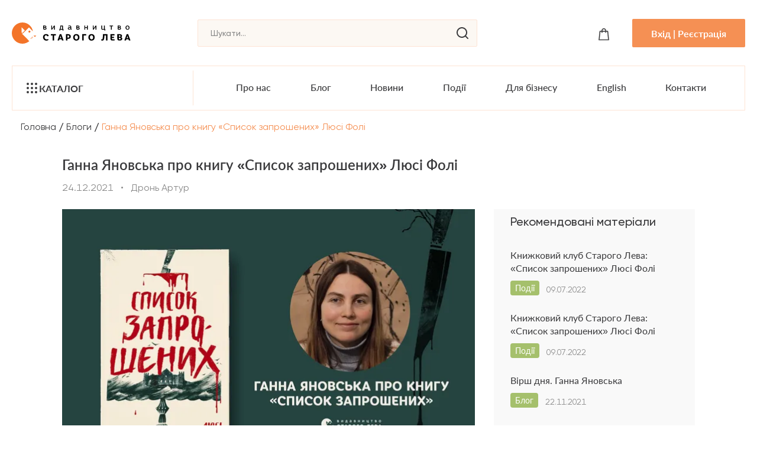

--- FILE ---
content_type: text/html; charset=utf-8
request_url: https://starylev.com.ua/blogs/ganna-yanovska-pro-knygu-spysok-zaprosenyx-lyusi-foli
body_size: 16323
content:
<!DOCTYPE html><html lang="uk"><head><meta charSet="utf-8"/><meta name="viewport" content="width=device-width, initial-scale=1"/><title> Ганна Яновська про книгу «Список запрошених» Люсі Фолі | ВСЛ </title><link rel="icon" href="https://starylev.com.ua/favicon-small.ico" sizes="32x32"/><link rel="icon" href="https://starylev.com.ua/favicon.ico" sizes="192x192"/><link rel="preconnect" href="https://esputnik.com"/><link rel="preconnect" href="https://statics.esputnik.com"/><link rel="preconnect" href="https://pagead2.googlesyndication.com"/><link rel="preconnect" href="https://googleads.g.doubleclick.net"/><link rel="dns-prefetch" href="https://esputnik.com"/><link rel="dns-prefetch" href="https://statics.esputnik.com"/><link rel="dns-prefetch" href="https://pagead2.googlesyndication.com"/><link rel="dns-prefetch" href="https://googleads.g.doubleclick.net"/><meta name="description" content="Читайте про Ганна Яновська про книгу «Список запрошених» Люсі Фолі. Завжди актуальна інформація на сайті видавництва Старого Лев "/><meta property="og:site_name" content="Видавництво Старого Лева"/><meta property="og:url" content="https://starylev.com.ua/blogs/ganna-yanovska-pro-knygu-spysok-zaprosenyx-lyusi-foli"/><meta property="og:type" content="blogs"/><meta property="og:title" content="Ганна Яновська про книгу «Список запрошених» Люсі Фолі | ВСЛ"/><meta property="og:description" content="Читайте про Ганна Яновська про книгу «Список запрошених» Люсі Фолі. Завжди актуальна інформація на сайті видавництва Старого Лев "/><meta property="og:image" content=""/><meta property="og:image:alt" content="Ганна Яновська про книгу «Список запрошених» Люсі Фолі | ВСЛ"/><meta property="og:image:type" content="image/png"/><meta property="og:image:width" content="1200"/><meta property="og:image:height" content="820"/><meta property="fb:app_id"/><meta name="twitter:card" content="summary_large_image"/><meta name="twitter:image" content="https://starylev.com.ua/images/lion-about.png"/><meta name="twitter:image:alt" content="Видавництво Старого Лева"/><meta name="twitter:description" content="Читайте про Ганна Яновська про книгу «Список запрошених» Люсі Фолі. Завжди актуальна інформація на сайті видавництва Старого Лев "/><base href="https://starylev.com.ua"/><link rel="canonical" href="https://starylev.com.ua/blogs/ganna-yanovska-pro-knygu-spysok-zaprosenyx-lyusi-foli"/><noscript><iframe src="undefined/ns.html?id=undefined" title="" width="0" height="0" hidden=""></iframe></noscript><link rel="preload" href="/images/icons/logo-header.svg" as="image" fetchpriority="high"/><link rel="preload" href="/images/icons/nova-poshta.svg" as="image" fetchpriority="high"/><meta name="next-head-count" content="34"/><script id="__NEXT_DATA__" type="application/json">{"props":{"pageProps":{"pageType":"article","articleType":"blogs","articleObject":{"id":3068,"title":"Ганна Яновська про книгу «Список запрошених» Люсі Фолі","slug":"ganna-yanovska-pro-knygu-spysok-zaprosenyx-lyusi-foli","content":"\u003cp style=\"text-align: justify;\"\u003e\u003cstrong\u003eВесілля Джулс та Білла мало бути ідеальним. Наречені влаштовують його на віддаленому острові, запрошують численних друзів та родичів, влаштовують розкішний бенкет. Але вже напередодні свята щось іде не так: з\u0026rsquo;являються питання, на які важко знайти відповіді; виринають спогади, яким краще назавжди залишитись у минулому. А в розпал святкування декого знаходять мертвим\u0026hellip;\u003c/strong\u003e\u003c/p\u003e\r\n\u003cp\u003e\u003cstrong\u003e \u003c/strong\u003e\u003c/p\u003e\r\n\u003cp style=\"text-align: justify;\"\u003e\u003cspan lang=\"UK\"\u003eСаме так можна розповісти про сюжет книги \u003ca href=\"https://starylev.com.ua/old-lion/author/lyusi-foli\"\u003eЛюсі Фолі\u003c/a\u003e \u0026laquo;Список запрошених\u0026raquo;, яка вийшла українською в перекладі \u003ca href=\"https://starylev.com.ua/old-lion/author/ganna-yanovska\"\u003eГанни Яновської\u003c/a\u003e та з обкладинкою Анастасії Стефурак. А от чим захоплює атмосфера і стиль оповіді в цьому трилері, розкаже вам перекладачка роману.\u003co:p\u003e\u003c/o:p\u003e\u003c/span\u003e\u003c/p\u003e\r\n\u003cp style=\"text-align: center;\"\u003e\u003cspan lang=\"UK\"\u003e***\u003co:p\u003e\u003c/o:p\u003e\u003c/span\u003e\u003c/p\u003e\r\n\u003cp style=\"text-align: justify;\"\u003e\u003cspan lang=\"UK\"\u003eЗі \u0026laquo;\u003ca href=\"../knyga-spysok-zaprosenyx\"\u003eСписком запрошених\u003c/a\u003e\u0026raquo; Люсі Фолі працювалося дуже легко і цікаво. Серед книжок, які були в моїй практиці з кінця 1990-х, найближче до неї стилістично, мабуть, \u0026laquo;Глибоко під водою\u0026raquo; Поли Гокінз (2017 рік, \u0026laquo;Клуб Сімейного Дозвілля\u0026raquo;). Так само проста мова, складна розгадка історії, містичний британський антураж, середовище, в якому люди відчувають одне до одного дуже багато різних емоцій \u0026mdash; от просто всі можливі почуття в них є, тільки от любові нема (ну, майже в усіх). Так само оповідь ведеться від кількох осіб, а також від авторки. Але якщо в Гокінз місце подій \u0026mdash; це маленьке містечко над загадковим затоном, де колись топили відьом, аж до затхлості законсервоване у своїх емоціях, чутках і забобонах, то у Фолі основна дія відбувається під час весільного бенкету буквально на семи вітрах \u0026mdash; на острові, перед бурею і в бурю, навколо старовинного замку, кладовища й болота. Гості події ніби \u0026laquo;вириваються на свободу\u0026raquo; вдалині від знайомих очей і цивілізації.\u0026nbsp; Якщо питати особисто мене як читачку, то із двох згаданих романів \u0026laquo;Список запрошених\u0026raquo; сподобався мені дужче, зокрема і завдяки атмосфері.\u003co:p\u003e\u003c/o:p\u003e\u003c/span\u003e\u003c/p\u003e\r\n\u003cp style=\"text-align: justify;\"\u003e\u003cspan lang=\"UK\"\u003eЛюсі Фолі змогла зібрати по-справжньому цікаву історію з компонентів, на які ми, читачі, ніби й натрапляли десь групами чи поодинці. Все це разом формується у письменниці в зовсім не банальне, добре зрежисоване й довершене ціле. Закрита школа на зразок тих, де навчалася британська еліта, загадкова записка, конфлікти рідних і скріплена клятвою дружба, вірність і обман, море і буря, замок і торф\u0026rsquo;яні болота, привиди й соцмережі\u0026hellip; І \u0026mdash; весілля, над яким починають сходитися хмари й дивні прикмети. Посеред підготованого до свята шатра стоїть величезний торт: зверху вкритий білою глазур'ю із зеленими листочками, а всередині \u0026mdash; густо-червоний\u0026hellip; Письменниця зайвий раз доводить: не всі цікаві історії ще розказано, не всі загадки загадано.\u003co:p\u003e\u003c/o:p\u003e\u003c/span\u003e\u003c/p\u003e\r\n\u003cp style=\"text-align: justify;\"\u003e\u003cspan lang=\"UK\"\u003eЦя книжка саме з тих, про які складно довго розповідати, не позбавивши читача задоволення розкрити таємниці всіх персонажів \u0026mdash; і головних, і другорядних \u0026mdash; тим більше, що в нас протягом розвитку сюжету виникають щодо них питання, які згодом самі у свій час отримують відповідь. Саме цим пояснюється нелінійна режисура роману, де оповідь від весільного бенкету відкочується то в попередній день котрогось героя, то кудись далі назад. Але читач усе ж не заплутається \u0026mdash; оповідачі відрізняються одне від одного так сильно, що впізнаються з першого речення. \u003co:p\u003e\u003c/o:p\u003e\u003c/span\u003e\u003c/p\u003e\r\n\u003cp style=\"text-align: justify;\"\u003e\u003cspan lang=\"UK\"\u003eОдразу виникає питання й щодо назви книжки: чому саме \u0026laquo;Список запрошених\u0026raquo;? І це теж у певний момент проясниться. Кого, власне, запрошено, крім, звичайно ж, читача? Ви неодмінно дізнаєтеся!\u0026nbsp; \u003co:p\u003e\u003c/o:p\u003e\u003c/span\u003e\u003c/p\u003e\r\n\u003cp style=\"text-align: justify;\"\u003e\u003cspan lang=\"UK\"\u003e\u003co:p\u003e\u0026nbsp;\u003c/o:p\u003e\u003c/span\u003e\u003c/p\u003e\r\n\u003cp style=\"text-align: justify;\"\u003e\u003cspan lang=\"UK\"\u003e\u003co:p\u003e\u0026nbsp;\u003c/o:p\u003e\u003c/span\u003e\u003c/p\u003e","created_at":"23-12-2021 16:21:31","publish_date":"24.12.2021","author":{"id":1025,"name":"Дронь Артур","slug":"dron-artur"},"image":[{"id":29923,"name":"бларб_список_запрошених_яновська_1400х930.png","url":"2021-12-23/cyy0u2uvrcmafx7tyrdp.png"}],"products":[{"id":1809,"name":"Список запрошених","slug":"knyga-spysok-zaprosenyx","qty":37,"infinity":false,"price":450,"price_old":450,"books_by_book":45,"has_action_price":false,"type":"book","active":true,"sub_type":"product","size_category":null,"youtube_link":null,"has_edition":true,"edition_id":95,"edition_name":"Видавництво Старого Лева","authors":[{"id":981,"name":"Люсі Фолі","slug":"lyusi-foli","types":[{"id":1,"label":"author","name":"Автор"}],"meta":{"title":null,"description":null}}],"statuses":[{"id":13,"name":"Є в наявності","label":"available","date_from":null,"date_to":null}],"image":{"id":28805,"name":"978-617-679-933-7_1.png","url":"2021-11-01/xhbal1fcrcx3oreajgf0.png"},"category":{"id":4,"name":"Паперові книги","slug":"paperovi-knyzhky","description":null,"seo":{"title":null,"h1_text":null,"description":null}},"sub_categories":[{"id":149,"name":"Детективи/Трилери","slug":"detektyvytrylery","fullSlug":null,"description":"\u003ch2\u003eКниги трилери та детективи - %section%\u003c/h2\u003e\r\n\u003cp\u003eДинамічна зав'язка, тривожна кульмінація та неочікувана розв'язка плюс моторошний чи загадковий сюжет \u0026mdash; це основні елементи, які захоплюють читача книги в жанрі трилер. А відчути себе Шерлоком Холмсом та знайти злочинця чи маніяка винного у вбивстві можна читаючи детективи. Книги цих двох жанрів багато в чому схожі, а деякі автори взагалі вміло поєднують в одному сюжеті трилери та детективи. Однак, трилер \u0026mdash; це захоплюючий жанр літератури, який тримає читача в напрузі та викликає хвилювання і страх за героїв протягом усієї історії до моменту скоєння вбивства чи виникнення катастрофи. У детективі ж навпаки \u0026mdash; події рухаються назад в часі до злочину, а детектив описує це розслідування.\u0026nbsp;\u003c/p\u003e\r\n\u003ch2\u003eЯк вибрати кращі книги трилери та детективи?\u003c/h2\u003e\r\n\u003cp\u003eНіколи не читали книги в жанрі детектив чи трилер книги? Або ж прочитали всі відомі книги трилери і не знаєте, що почитати ще? Пропонуємо вам кілька порад, які допоможуть вам вибрати найкращі книги з детективними історіями чи трилер книги на сайті Видавництва Старого Лева:\u003c/p\u003e\r\n\u003cul\u003e\r\n\u003cli\u003eзавжди довіряйте власному смаку та вподобанням, ознайомтесь з типами детективів та трилерів у каталозі;\u0026nbsp;\u003c/li\u003e\r\n\u003cli\u003eознайомтеся з відгуками читачів під творами та перегляне книжковий рейтинг трилерів та детективів;\u003c/li\u003e\r\n\u003cli\u003eперегляньте розділ \u0026laquo;Новинки\u0026raquo; або \u0026laquo;Топ продажів\u0026raquo;, які найчастіше читачі обирали у нас;\u003c/li\u003e\r\n\u003cli\u003eознайомтесь з переліком авторів, можливо трилер книга нового чи мало відомого для вас письменник може стати вашою улюбленою.\u0026nbsp; \u0026nbsp;\u003c/li\u003e\r\n\u003c/ul\u003e\r\n\u003ch2\u003eПопулярні книги в жанрі трилер\u003c/h2\u003e\r\n\u003cp\u003eЯкщо ви обожнюєте гостросюжетні трилери, які захоплюють непередбачуваним та напруженим сюжетом, ви обов'язково маєте прочитати ці книги:\u003c/p\u003e\r\n\u003cul\u003e\r\n\u003cli\u003eдинамічний трилер \u0026laquo;Білий попіл\u0026raquo; Ілларіона Павлюка;\u003c/li\u003e\r\n\u003cli\u003eзагадковий трилер \u0026laquo;Мовчазна пацієнтка\u0026raquo; Алекса Майклідіса;\u003c/li\u003e\r\n\u003cli\u003eкнига трилер детектив \u0026laquo;Мізері\u0026raquo; всесвітньо відомого Стівена Кінга.\u003c/li\u003e\r\n\u003c/ul\u003e\r\n\u003ch2\u003eЯкі книги є найкращими в жанрі детективи?\u003c/h2\u003e\r\n\u003cp\u003eПрочитати усі детективи просто неможливо, адже їх тисячі, якщо не більше. А от прочитати найкращі книги детективного жанру під силу кожному. Видавництво Старого Лева пропонує прочитати наступні бестселери:\u003c/p\u003e\r\n\u003cul\u003e\r\n\u003cli\u003e\u0026laquo;Вбивство у \u0026laquo;Східному експресі\u0026raquo; Аґати Крісті. Де знаменитий бельгійський детектив Еркюль Пуаро, що випадково потрапив до потяга \u0026laquo;Східний експрес\u0026raquo;, починає розслідування загадкового вбивства, яке сталось уночі, коли потяг зупинився десь у Югославії через страшну заметіль. Пасажири потяга мають алібі, а загадковим є\u0026nbsp; той факт, що\u0026nbsp; усі пасажири \u0026mdash; це люди з абсолютно різних країн. Згодом Пуаро розуміє: пасажири, вбитий і він не випадково опинилися у цьому потязі, а тому підозрює всіх\u0026hellip;!;\u003c/li\u003e\r\n\u003cli\u003e\u0026laquo;Ромео\u0026raquo; Еліз Тайтл. Події розгортаються у Сан-Франциско, де місцева поліція розслідує вбивства сексуального маніяка Ромео, який полює та вбиває\u0026nbsp; вродливих, успішних та досить впливових жінок. Слідство також залучає відому психологиню Мелані Розен. Мелані ретельно аналізуючи поведінку та допомагаючи поліції, і сама того не розуміючи, потрапляє у пастку серійного маніяка. Психологиня постійно перебуває з людьми, які намагаються їй допомогти, але кожен з них може бути потенційним убивцею\u0026hellip;;\u003c/li\u003e\r\n\u003cli\u003e\u0026laquo;Експрес до Ґаліції\u0026raquo; Богдана Коломійчука. Заплутані події розвиваються у Швейцарії, де під час відпустки комісару львівської поліції Адаму Вістовичу у руку потрапляє секретний документ. Вістович дізнається з нього досить багато, як на для детектива у відпустці, ще й з іншої країни. У цей момент на курорті Баден зникає російський пацієнт, якого досить довго розшукує розвідка не однієї країни, а у Венеції жорстоко вбито непомітного німецького перекладача. Вістович розуміє, що ці події зв'язані між собою, а\u0026nbsp; сліди чомусь ведуть до Львова\u0026hellip;\u003c/li\u003e\r\n\u003c/ul\u003e\r\n\u003ch2\u003eКупити книги трилери/детективи категорії \"%section%\" в інтернет-магазині Видавництва Старого Лева\u003c/h2\u003e\r\n\u003cp\u003eВидавництво Старого Лева \u0026ndash; пропонує купити книги жанру трилер чи детектив як світових класиків, так і молодих українських авторів. А зареєструвавшись на сайті видавництва ви автоматично стаєте частинкою спільноти Старого Лева та маєте можливість:\u003c/p\u003e\r\n\u003cul\u003e\r\n\u003cli\u003eкупити книги детективи чи трилери за спеціальною ціною;\u003c/li\u003e\r\n\u003cli\u003eвідстежувати статус вашого замовлення;\u003c/li\u003e\r\n\u003cli\u003eотримувати кешбек бонусами за покупку;\u003c/li\u003e\r\n\u003cli\u003eкористуватись спеціальними пропозиціями та промокодами;\u003c/li\u003e\r\n\u003cli\u003eотримувати інформацію про новинки, акції та знижки;\u003c/li\u003e\r\n\u003cli\u003eкористуватися послугою \u0026laquo;Доставка за кордон Укрпоштою\u0026raquo;.\u003c/li\u003e\r\n\u003c/ul\u003e\r\n\u003cp\u003eВ інтернет-магазині Видавництва Старого Лева є добірка кращих книг. Цінова політика тут дуже демократична, а вибір просто вражає, є різні жанри. Ви можете купити книги трилери в інтернет-магазині за приємною ціною. В онлайн-каталозі, який постійно оновлюється, ви знайдете безліч детективних книг українською мовою.\u003c/p\u003e\r\n\u003cp\u003eОбрати популярні книжки та оформити замовлення можна у будь-який час. А якщо у вас виникнуть труднощі при виборі літератури, ви можете звернутися до менеджерів інтернет-магазину і вони підкажуть, які книги варто прочитати.\u003c/p\u003e"}],"products_qty":[],"files_ebook":[],"entity":"product","attributes":[],"is_subscribe_set":false,"sets":[],"sets_count":0,"is_set_disabled":true,"can_compensate_cashback":true,"is_e_book_program":true,"is_self_delivery_available":null,"expected":false,"outOfStock":false,"isProjectClose":false,"isPreSale":false,"isPreSaleDate":true,"productTypeName":"Паперова"},{"id":1819,"name":"Список запрошених","slug":"elektronna-knyga-spysok-zaprosenyx","qty":1,"infinity":true,"price":180,"price_old":180,"books_by_book":18,"has_action_price":false,"type":"ebook","active":true,"sub_type":"product","size_category":null,"youtube_link":null,"has_edition":true,"edition_id":95,"edition_name":"Видавництво Старого Лева","authors":[{"id":981,"name":"Люсі Фолі","slug":"lyusi-foli","types":[{"id":1,"label":"author","name":"Автор"}],"meta":{"title":null,"description":null}}],"statuses":[{"id":13,"name":"Є в наявності","label":"available","date_from":null,"date_to":null}],"image":{"id":29229,"name":"978-617-679-933-7_1.png","url":"2021-11-18/awmtxlgbvhdeywpona6f.png"},"category":{"id":5,"name":"Електронні книги","slug":"elektronni-knyzhky","description":null,"seo":{"title":null,"h1_text":null,"description":null}},"sub_categories":[{"id":149,"name":"Детективи/Трилери","slug":"detektyvytrylery","fullSlug":null,"description":"\u003ch2\u003eКниги трилери та детективи - %section%\u003c/h2\u003e\r\n\u003cp\u003eДинамічна зав'язка, тривожна кульмінація та неочікувана розв'язка плюс моторошний чи загадковий сюжет \u0026mdash; це основні елементи, які захоплюють читача книги в жанрі трилер. А відчути себе Шерлоком Холмсом та знайти злочинця чи маніяка винного у вбивстві можна читаючи детективи. Книги цих двох жанрів багато в чому схожі, а деякі автори взагалі вміло поєднують в одному сюжеті трилери та детективи. Однак, трилер \u0026mdash; це захоплюючий жанр літератури, який тримає читача в напрузі та викликає хвилювання і страх за героїв протягом усієї історії до моменту скоєння вбивства чи виникнення катастрофи. У детективі ж навпаки \u0026mdash; події рухаються назад в часі до злочину, а детектив описує це розслідування.\u0026nbsp;\u003c/p\u003e\r\n\u003ch2\u003eЯк вибрати кращі книги трилери та детективи?\u003c/h2\u003e\r\n\u003cp\u003eНіколи не читали книги в жанрі детектив чи трилер книги? Або ж прочитали всі відомі книги трилери і не знаєте, що почитати ще? Пропонуємо вам кілька порад, які допоможуть вам вибрати найкращі книги з детективними історіями чи трилер книги на сайті Видавництва Старого Лева:\u003c/p\u003e\r\n\u003cul\u003e\r\n\u003cli\u003eзавжди довіряйте власному смаку та вподобанням, ознайомтесь з типами детективів та трилерів у каталозі;\u0026nbsp;\u003c/li\u003e\r\n\u003cli\u003eознайомтеся з відгуками читачів під творами та перегляне книжковий рейтинг трилерів та детективів;\u003c/li\u003e\r\n\u003cli\u003eперегляньте розділ \u0026laquo;Новинки\u0026raquo; або \u0026laquo;Топ продажів\u0026raquo;, які найчастіше читачі обирали у нас;\u003c/li\u003e\r\n\u003cli\u003eознайомтесь з переліком авторів, можливо трилер книга нового чи мало відомого для вас письменник може стати вашою улюбленою.\u0026nbsp; \u0026nbsp;\u003c/li\u003e\r\n\u003c/ul\u003e\r\n\u003ch2\u003eПопулярні книги в жанрі трилер\u003c/h2\u003e\r\n\u003cp\u003eЯкщо ви обожнюєте гостросюжетні трилери, які захоплюють непередбачуваним та напруженим сюжетом, ви обов'язково маєте прочитати ці книги:\u003c/p\u003e\r\n\u003cul\u003e\r\n\u003cli\u003eдинамічний трилер \u0026laquo;Білий попіл\u0026raquo; Ілларіона Павлюка;\u003c/li\u003e\r\n\u003cli\u003eзагадковий трилер \u0026laquo;Мовчазна пацієнтка\u0026raquo; Алекса Майклідіса;\u003c/li\u003e\r\n\u003cli\u003eкнига трилер детектив \u0026laquo;Мізері\u0026raquo; всесвітньо відомого Стівена Кінга.\u003c/li\u003e\r\n\u003c/ul\u003e\r\n\u003ch2\u003eЯкі книги є найкращими в жанрі детективи?\u003c/h2\u003e\r\n\u003cp\u003eПрочитати усі детективи просто неможливо, адже їх тисячі, якщо не більше. А от прочитати найкращі книги детективного жанру під силу кожному. Видавництво Старого Лева пропонує прочитати наступні бестселери:\u003c/p\u003e\r\n\u003cul\u003e\r\n\u003cli\u003e\u0026laquo;Вбивство у \u0026laquo;Східному експресі\u0026raquo; Аґати Крісті. Де знаменитий бельгійський детектив Еркюль Пуаро, що випадково потрапив до потяга \u0026laquo;Східний експрес\u0026raquo;, починає розслідування загадкового вбивства, яке сталось уночі, коли потяг зупинився десь у Югославії через страшну заметіль. Пасажири потяга мають алібі, а загадковим є\u0026nbsp; той факт, що\u0026nbsp; усі пасажири \u0026mdash; це люди з абсолютно різних країн. Згодом Пуаро розуміє: пасажири, вбитий і він не випадково опинилися у цьому потязі, а тому підозрює всіх\u0026hellip;!;\u003c/li\u003e\r\n\u003cli\u003e\u0026laquo;Ромео\u0026raquo; Еліз Тайтл. Події розгортаються у Сан-Франциско, де місцева поліція розслідує вбивства сексуального маніяка Ромео, який полює та вбиває\u0026nbsp; вродливих, успішних та досить впливових жінок. Слідство також залучає відому психологиню Мелані Розен. Мелані ретельно аналізуючи поведінку та допомагаючи поліції, і сама того не розуміючи, потрапляє у пастку серійного маніяка. Психологиня постійно перебуває з людьми, які намагаються їй допомогти, але кожен з них може бути потенційним убивцею\u0026hellip;;\u003c/li\u003e\r\n\u003cli\u003e\u0026laquo;Експрес до Ґаліції\u0026raquo; Богдана Коломійчука. Заплутані події розвиваються у Швейцарії, де під час відпустки комісару львівської поліції Адаму Вістовичу у руку потрапляє секретний документ. Вістович дізнається з нього досить багато, як на для детектива у відпустці, ще й з іншої країни. У цей момент на курорті Баден зникає російський пацієнт, якого досить довго розшукує розвідка не однієї країни, а у Венеції жорстоко вбито непомітного німецького перекладача. Вістович розуміє, що ці події зв'язані між собою, а\u0026nbsp; сліди чомусь ведуть до Львова\u0026hellip;\u003c/li\u003e\r\n\u003c/ul\u003e\r\n\u003ch2\u003eКупити книги трилери/детективи категорії \"%section%\" в інтернет-магазині Видавництва Старого Лева\u003c/h2\u003e\r\n\u003cp\u003eВидавництво Старого Лева \u0026ndash; пропонує купити книги жанру трилер чи детектив як світових класиків, так і молодих українських авторів. А зареєструвавшись на сайті видавництва ви автоматично стаєте частинкою спільноти Старого Лева та маєте можливість:\u003c/p\u003e\r\n\u003cul\u003e\r\n\u003cli\u003eкупити книги детективи чи трилери за спеціальною ціною;\u003c/li\u003e\r\n\u003cli\u003eвідстежувати статус вашого замовлення;\u003c/li\u003e\r\n\u003cli\u003eотримувати кешбек бонусами за покупку;\u003c/li\u003e\r\n\u003cli\u003eкористуватись спеціальними пропозиціями та промокодами;\u003c/li\u003e\r\n\u003cli\u003eотримувати інформацію про новинки, акції та знижки;\u003c/li\u003e\r\n\u003cli\u003eкористуватися послугою \u0026laquo;Доставка за кордон Укрпоштою\u0026raquo;.\u003c/li\u003e\r\n\u003c/ul\u003e\r\n\u003cp\u003eВ інтернет-магазині Видавництва Старого Лева є добірка кращих книг. Цінова політика тут дуже демократична, а вибір просто вражає, є різні жанри. Ви можете купити книги трилери в інтернет-магазині за приємною ціною. В онлайн-каталозі, який постійно оновлюється, ви знайдете безліч детективних книг українською мовою.\u003c/p\u003e\r\n\u003cp\u003eОбрати популярні книжки та оформити замовлення можна у будь-який час. А якщо у вас виникнуть труднощі при виборі літератури, ви можете звернутися до менеджерів інтернет-магазину і вони підкажуть, які книги варто прочитати.\u003c/p\u003e"}],"products_qty":[],"files_ebook":[{"media_id":29245,"name":"619624c68a0bf_Spysok-zaproshenykh_TEXT.epub"},{"media_id":29246,"name":"619624c91d9a1_Spysok-zaproshenykh_TEXT.fb2"},{"media_id":29247,"name":"619624cb15b1a_Spysok-zaproshenykh_TEXT.pdf"},{"media_id":29248,"name":"619624ccc9090_Spisok-zaproshienikh---Liusi-Foli.mobi"}],"entity":"product","attributes":[],"is_subscribe_set":false,"sets":[],"sets_count":0,"is_set_disabled":true,"can_compensate_cashback":false,"is_e_book_program":false,"is_self_delivery_available":null,"expected":false,"outOfStock":false,"isProjectClose":false,"isPreSale":false,"isPreSaleDate":true,"productTypeName":"Електронна"}],"comments":[],"categories":[],"events":[{"id":157,"name":"Книжковий клуб Старого Лева: «Список запрошених» Люсі Фолі","slug":"knyzkovyy-klub-starogo-leva-spysok-zaprosenyx-lyusi-foli","start_date":"09-07-2022 16:00:00","finish_date":"09-07-2022 16:59:59","publish_date":"27.06.2022"},{"id":157,"name":"Книжковий клуб Старого Лева: «Список запрошених» Люсі Фолі","slug":"knyzkovyy-klub-starogo-leva-spysok-zaprosenyx-lyusi-foli","start_date":"09-07-2022 16:00:00","finish_date":"09-07-2022 16:59:59","publish_date":"27.06.2022"}],"news":[{"id":4170,"title":"«Список запрошених»: трилер про вбивство на весіллі","slug":"spysok-zaprosenyx-tryler-pro-vbyvstvo-na-vesilli","created_at":"19.11.2021","publish_date":"19.11.2021","categories":[]},{"id":4577,"title":"Перший роман відомого актора Жана Рено вийде українською у Видавництві Старого Лева!","slug":"persyy-roman-vidomogo-aktora-zana-reno-vyyde-ukrayinskoyu-u-vydavnyctvi-starogo-leva","created_at":"21.08.2024","publish_date":"20.08.2024","categories":[]},{"id":4170,"title":"«Список запрошених»: трилер про вбивство на весіллі","slug":"spysok-zaprosenyx-tryler-pro-vbyvstvo-na-vesilli","created_at":"19.11.2021","publish_date":"19.11.2021","categories":[]}],"posts":[{"id":3025,"title":"Вірш дня. Ганна Яновська","slug":"virs-dnya-ganna-yanovska","created_at":"22-11-2021 16:29:36","publish_date":"24.11.2021","categories":[]},{"id":3031,"title":"Люсі Фолі про книгу «Список запрошених»","slug":"lyusi-foli-pro-knygu-spysok-zaprosenyx","created_at":"29-11-2021 11:57:21","publish_date":"29.11.2021","categories":[]},{"id":3061,"title":"Люсі Фолі: «Я читачка, яка стала письменницею»","slug":"lyusi-foli-ya-cytacka-yaka-stala-pysmennyceyu","created_at":"20-12-2021 12:54:29","publish_date":"20.12.2021","categories":[]},{"id":3068,"title":"Ганна Яновська про книгу «Список запрошених» Люсі Фолі","slug":"ganna-yanovska-pro-knygu-spysok-zaprosenyx-lyusi-foli","created_at":"23-12-2021 16:21:31","publish_date":"24.12.2021","categories":[]},{"id":3208,"title":"Читання для відволікання: книжки, що змусять забути про все на світі","slug":"cytannya-dlya-vidvolikannya-knyzky-shho-zmusyat-zabuty-pro-vse-na-sviti","created_at":"18-07-2022 14:26:01","publish_date":"19.07.2022","categories":[]},{"id":3235,"title":"Гостросюжетні історії: чотири трилери, що не відпустять вас спати","slug":"gostrosyuzetni-istoriyi-cotyry-trylery-shho-ne-vidpustyat-vas-spaty","created_at":"17-08-2022 12:42:08","publish_date":"19.08.2022","categories":[]},{"id":3472,"title":"Три гостросюжетні трилери і чому їх варто прочитати","slug":"try-gostrosyuzetni-trylery-i-comu-yix-varto-procytaty","created_at":"11-01-2024 15:39:56","publish_date":"11.01.2024","categories":[]},{"id":3560,"title":"Детективи і трилери: 7 захопливих історій на вихідні","slug":"detektyvy-i-trylery-7-zaxoplyvyx-istoriy-na-vyxidni","created_at":"08-05-2024 17:13:21","publish_date":"08.05.2024","categories":[]},{"id":3581,"title":"Рекомендації книжкового клубу Різ Візерспун","slug":"rekomendaciyi-knyzkovogo-klubu-riz-vizerspun","created_at":"04-07-2024 12:23:40","publish_date":"04.07.2024","categories":[]},{"id":3587,"title":"Книги з літнім настроєм. Частина 1","slug":"knygy-z-litnim-nastroyem-castyna-1","created_at":"23-07-2024 16:54:40","publish_date":"23.07.2024","categories":[]},{"id":3603,"title":"Книги Старого Лева серед найпопулярніших книг читацького челенджу 2024 від Goodreads","slug":"knygy-starogo-leva-sered-naypopulyarnisyx-knyg-cytackogo-celendzu-2024-vid-goodreads","created_at":"15-08-2024 17:02:07","publish_date":"16.08.2024","categories":[]},{"id":3031,"title":"Люсі Фолі про книгу «Список запрошених»","slug":"lyusi-foli-pro-knygu-spysok-zaprosenyx","created_at":"29-11-2021 11:57:21","publish_date":"29.11.2021","categories":[]},{"id":3048,"title":"Книжкові подарунки під подушку та ялинку. 10 ідей від Старого Лева (частина 2)","slug":"knyzkovi-podarunky-pid-podusku-ta-yalynku-10-idey-vid-starogo-leva-castyna-2","created_at":"10-12-2021 11:25:20","publish_date":"11.12.2021","categories":[]},{"id":3061,"title":"Люсі Фолі: «Я читачка, яка стала письменницею»","slug":"lyusi-foli-ya-cytacka-yaka-stala-pysmennyceyu","created_at":"20-12-2021 12:54:29","publish_date":"20.12.2021","categories":[]},{"id":3068,"title":"Ганна Яновська про книгу «Список запрошених» Люсі Фолі","slug":"ganna-yanovska-pro-knygu-spysok-zaprosenyx-lyusi-foli","created_at":"23-12-2021 16:21:31","publish_date":"24.12.2021","categories":[]},{"id":3208,"title":"Читання для відволікання: книжки, що змусять забути про все на світі","slug":"cytannya-dlya-vidvolikannya-knyzky-shho-zmusyat-zabuty-pro-vse-na-sviti","created_at":"18-07-2022 14:26:01","publish_date":"19.07.2022","categories":[]},{"id":3235,"title":"Гостросюжетні історії: чотири трилери, що не відпустять вас спати","slug":"gostrosyuzetni-istoriyi-cotyry-trylery-shho-ne-vidpustyat-vas-spaty","created_at":"17-08-2022 12:42:08","publish_date":"19.08.2022","categories":[]}],"related_products":[]},"_sentryTraceData":"2db428d686360c11748c35be70fdc904-f166db490122d6f5-1","_sentryBaggage":"sentry-environment=production,sentry-release=nPAh3NycE7paKtm-19NIm,sentry-public_key=1c21ed0e9cc96b55154c2114d74b6f6f,sentry-trace_id=2db428d686360c11748c35be70fdc904,sentry-sample_rate=1,sentry-transaction=GET%20%2F%5B%5B...params%5D%5D,sentry-sampled=true"},"__N_SSP":true},"page":"/[[...params]]","query":{"params":["blogs","ganna-yanovska-pro-knygu-spysok-zaprosenyx-lyusi-foli"]},"buildId":"nPAh3NycE7paKtm-19NIm","isFallback":false,"isExperimentalCompile":false,"gssp":true,"scriptLoader":[{"id":"gtm","strategy":"afterInteractive","dangerouslySetInnerHTML":{"__html":"(function(w,d,s,l,i){w[l]=w[l]||[];w[l].push({'gtm.start':\n                    new Date().getTime(),event:'gtm.js'});var f=d.getElementsByTagName(s)[0],\n                    j=d.createElement(s),dl=l!='dataLayer'?'\u0026l='+l:'';j.async=true;j.src=\n                    'https://www.googletagmanager.com/gtm.js?id='+i+dl;f.parentNode.insertBefore(j,f);\n                    })(window,document,'script','dataLayer','GTM-W8JM669');"}}]}</script><link data-next-font="" rel="preconnect" href="/" crossorigin="anonymous"/><link rel="preload" href="/_next/static/css/b500a2304494cba5.css" as="style"/><link rel="stylesheet" href="/_next/static/css/b500a2304494cba5.css" data-n-g=""/><link rel="preload" href="/_next/static/css/436cd80ed0d9aded.css" as="style"/><link rel="stylesheet" href="/_next/static/css/436cd80ed0d9aded.css" data-n-p=""/><link rel="preload" href="/_next/static/css/a33d5caccf680ff1.css" as="style"/><link rel="stylesheet" href="/_next/static/css/a33d5caccf680ff1.css" data-n-p=""/><noscript data-n-css=""></noscript><script defer="" nomodule="" src="/_next/static/chunks/polyfills-42372ed130431b0a.js"></script><script src="/_next/static/chunks/webpack-9ba4ce4cf72f2767.js" defer=""></script><script src="/_next/static/chunks/framework-936ef288d8335f09.js" defer=""></script><script src="/_next/static/chunks/main-69a34309725290a3.js" defer=""></script><script src="/_next/static/chunks/pages/_app-f32689889ce43c8f.js" defer=""></script><script src="/_next/static/chunks/75fc9c18-4decddefd93ad33f.js" defer=""></script><script src="/_next/static/chunks/4878-d5e0df6d874d0d35.js" defer=""></script><script src="/_next/static/chunks/955-97a24a69217e2d2f.js" defer=""></script><script src="/_next/static/chunks/6560-5b20de2677143e30.js" defer=""></script><script src="/_next/static/chunks/6299-34720cd006edf33f.js" defer=""></script><script src="/_next/static/chunks/6066-bc9bcb624fb6ba62.js" defer=""></script><script src="/_next/static/chunks/9003-ba2584ccf37591fc.js" defer=""></script><script src="/_next/static/chunks/642-e11a2583f0896bab.js" defer=""></script><script src="/_next/static/chunks/3924-4ae20a2b9da7fe5a.js" defer=""></script><script src="/_next/static/chunks/7408-43a90e27a1b3e69e.js" defer=""></script><script src="/_next/static/chunks/4097-39a49417ef542552.js" defer=""></script><script src="/_next/static/chunks/9309-dbac583aacd0c8dd.js" defer=""></script><script src="/_next/static/chunks/pages/%5B%5B...params%5D%5D-cf65301af67ae48a.js" defer=""></script><script src="/_next/static/nPAh3NycE7paKtm-19NIm/_buildManifest.js" defer=""></script><script src="/_next/static/nPAh3NycE7paKtm-19NIm/_ssgManifest.js" defer=""></script></head><body><noscript><iframe src="https://www.googletagmanager.com/ns.html?id=GTM-W8JM669" height="0" width="0" style="display:none;visibility:hidden"></iframe></noscript><div id="__next"><div class="Spinner_wrapper__H3DbP"><div class="Spinner_spinner__kLDGr"></div></div><section class="ant-layout site-wrapper" lang="uk"><header class="Header_header__bNjej"><div class="container Header_desktop-nav__ndhkT"><div class="ant-row ant-row-middle Header_container__Y3iBp" style="margin-left:-7.5px;margin-right:-7.5px"><div style="padding-left:7.5px;padding-right:7.5px" class="ant-col ant-col-6"><div class="HeaderLogo_header-logo__z_Iel" aria-label="Logo"><a href="/"><img alt="Stary Lev Logo" fetchpriority="high" loading="eager" decoding="async" data-nimg="fill" style="position:absolute;height:100%;width:100%;left:0;top:0;right:0;bottom:0;color:transparent;cursor:pointer" src="/images/icons/logo-header.svg"/></a></div></div><div style="padding-left:7.5px;padding-right:7.5px" class="ant-col ant-col-18 Header_header__right__KGEdL"><div class="MainSearch_search_wrapper__Qhg0J"><div class="MainSearch_search__O8Ly1"><input placeholder="Шукати..." maxLength="225" class="ant-input" type="text" value=""/><button class="MobileButton_mobile-button__Qlmw9" aria-label="search"><img alt="search" aria-label="search" loading="lazy" width="24" height="24" decoding="async" data-nimg="1" style="color:transparent" src="/images/icons/search.svg"/></button><button class="MobileButton_mobile-button__Qlmw9" aria-label="close"><img alt="close" aria-label="close" loading="lazy" width="16" height="16" decoding="async" data-nimg="1" style="color:transparent" src="/images/icons/close.svg"/></button></div><div class="MainSearch_search__result__ohC8P nice-scroll"></div></div><div class="Header_header__buttons__sYtQk"><div style="cursor:pointer"><button class="Buttons_clean___mwyn Buttons_btn__kJbA3   HeaderButton_header__icon__QVrVc header-cart"><img alt="cart" loading="lazy" width="24" height="24" decoding="async" data-nimg="1" style="color:transparent" src="/images/icons/cart.svg"/></button></div><button class="Buttons_primary__2ikbS Buttons_btn__kJbA3  Buttons_disabled__p7TYV lato-h4 sign-in-button" disabled="">Вхід | Реєстрація</button></div></div></div><nav class="MainNav_navigation__tSWgg"><div class="ant-row" style="margin-left:-7.5px;margin-right:-7.5px"><div style="padding-left:7.5px;padding-right:7.5px" class="ant-col ant-col-6 MainNav_catalog__Y987I"><a class="lato-h4" href="/bookstore"><svg xmlns="http://www.w3.org/2000/svg" width="24" height="24" viewBox="0 0 24 24" fill="none" stroke="currentColor" stroke-width="2" stroke-linecap="round" stroke-linejoin="round" class="lucide lucide-grip"><circle cx="12" cy="5" r="1"></circle><circle cx="19" cy="5" r="1"></circle><circle cx="5" cy="5" r="1"></circle><circle cx="12" cy="12" r="1"></circle><circle cx="19" cy="12" r="1"></circle><circle cx="5" cy="12" r="1"></circle><circle cx="12" cy="19" r="1"></circle><circle cx="19" cy="19" r="1"></circle><circle cx="5" cy="19" r="1"></circle></svg>Каталог</a></div><div style="padding-left:7.5px;padding-right:7.5px" class="ant-col ant-col-18 MainNav_menu__iEU9W"><ul><li><a class="lato-h4" target="_self" href="/old-lion/about">Про нас</a></li><li><a class="lato-h4" target="_self" href="/blogs">Блог</a></li><li><a class="lato-h4" target="_self" href="/news">Новини</a></li><li><a class="lato-h4" target="_self" href="/events">Події</a></li><li><a class="lato-h4" target="_self" href="/dlya-biznesu">Для бізнесу</a></li><li><a class="lato-h4" target="_self" href="/about-us">English</a></li><li><a class="lato-h4" target="_self" href="/contact">Контакти</a></li></ul></div></div></nav></div><div class="Header_mobile-header__rTBwa"><div class="Header_mobile-header-buttons__18jvK"><button class="MobileButton_mobile-button__Qlmw9" aria-label="hamburger"><img alt="hamburger" aria-label="hamburger" loading="lazy" width="24" height="24" decoding="async" data-nimg="1" style="color:transparent" src="/images/icons/hamburger.svg"/></button><button class="MobileButton_mobile-button__Qlmw9" aria-label="search"><img alt="search" aria-label="search" loading="lazy" width="24" height="24" decoding="async" data-nimg="1" style="color:transparent" src="/images/icons/search.svg"/></button></div><div class="HeaderLogo_header-logo__z_Iel HeaderLogo_small__Cl1Wb" aria-label="Logo"><a href="/"><img alt="Stary Lev Logo" fetchpriority="high" loading="eager" decoding="async" data-nimg="fill" style="position:absolute;height:100%;width:100%;left:0;top:0;right:0;bottom:0;color:transparent;cursor:pointer" src="/images/icons/logo-header.svg"/></a></div><div class="Header_mobile-header-buttons__18jvK"><button class="MobileButton_mobile-button__Qlmw9" aria-label="user"><img alt="user" aria-label="user" loading="lazy" width="24" height="24" decoding="async" data-nimg="1" style="color:transparent" src="/images/icons/user.svg"/></button><button class="MobileButton_mobile-button__Qlmw9" aria-label="cart"><img alt="cart" aria-label="cart" loading="lazy" width="24" height="24" decoding="async" data-nimg="1" style="color:transparent" src="/images/icons/cart.svg"/></button><button class="MobileButton_mobile-button__Qlmw9" aria-label="contact-us"><img alt="contact-us" aria-label="contact-us" loading="lazy" width="24" height="24" decoding="async" data-nimg="1" style="color:transparent" src="/images/icons/contact-us.svg"/></button></div></div></header><main class="ant-layout-content content "><script type="application/ld+json">
                { 
                    "@context": "https://schema.org", 
                    "@type": "BlogPosting", 
                    "mainEntityOfPage": { 
                        "@type": "WebPage", 
                        "@id": "https://starylev.com.ua/blogs/ganna-yanovska-pro-knygu-spysok-zaprosenyx-lyusi-foli" 
                    }, 
                    "headline": "Ганна Яновська про книгу «Список запрошених» Люсі Фолі", 
                    "description": "Читайте про Ганна Яновська про книгу «Список запрошених» Люсі Фолі. Завжди актуальна інформація на сайті видавництва Старого Лев", 
                    "image": "", 
                    "author": { 
                        "@type": "Person", 
                        "name": "Дронь Артур" 
                    }, 
                    "publisher": { 
                        "@type": "Organization", 
                        "name": "ВСЛ", 
                        "logo": { 
                            "@type": "ImageObject", 
                            "url": "https://api.starylev.com.ua/storage/files/blog/logos_3.jpg" 
                        } 
                    }, 
                    "datePublished": "2022-02-21", 
                    "dateModified": "2022-02-21" 
                }
            </script><script type="application/ld+json">{
                        "@context": "https://schema.org/", 
                        "@type": "BreadcrumbList", 
                        "itemListElement": [
                            { "@type": "ListItem", "position": 1, "name": "Головна", "item": "https://starylev.com.ua/" },
                            { "@type": "ListItem", "position": 2, "name": "Блоги", "item": "https://starylev.com.ua/blogs" },
                            { 
                                "@type": "ListItem", 
                                "position": 3, 
                                "name": "Ганна Яновська про книгу «Список запрошених» Люсі Фолі", 
                                "item": "https://starylev.com.ua/blogs/ganna-yanovska-pro-knygu-spysok-zaprosenyx-lyusi-foli" 
                            }
                        ]
                    }</script><div class="Common_container__Q3OHb"><div class="scrollbar-breadcrumbs scroll-smooth container"><div class="breadcrumbs"><a class="gilroy-h4 breadcrumb-item" href="/">Головна</a><span class="breadcrumb-separator">/</span><a class="gilroy-h4 breadcrumb-item" href="/blogs">Блоги</a><span class="breadcrumb-separator">/</span><span class="gilroy-h4 last breadcrumb-item">Ганна Яновська про книгу «Список запрошених» Люсі Фолі</span></div></div><div class="Article_article-page__mMbFu"><div class="Article_article-page__top-info__gAISM"><h1 class="lato-h2 semi-bold undefined"></h1><div class="Article_article-page__date-and-type__LlgwX "><span class="Article_article-page__date__SyuV5 gilroy-h4"></span><span class="Article_article-page__date__SyuV5 gilroy-h4">•</span><span class="Article_article-page__date__SyuV5 gilroy-h4">Дронь Артур</span> </div></div><div class="Article_article-page__content__dFhs4"><img src="https://img.imageboss.me/sl/width/700/format:webp/2021-12-23/cyy0u2uvrcmafx7tyrdp.png" class="Article_article-page__banner__C99op"/><div class="main-article-content Article_article-page__article-content__jlUZ8"><p style="text-align: justify;"><strong>Весілля Джулс та Білла мало бути ідеальним. Наречені влаштовують його на віддаленому острові, запрошують численних друзів та родичів, влаштовують розкішний бенкет. Але вже напередодні свята щось іде не так: з&rsquo;являються питання, на які важко знайти відповіді; виринають спогади, яким краще назавжди залишитись у минулому. А в розпал святкування декого знаходять мертвим&hellip;</strong></p>
<p><strong> </strong></p>
<p style="text-align: justify;"><span lang="UK">Саме так можна розповісти про сюжет книги <a href="https://starylev.com.ua/old-lion/author/lyusi-foli">Люсі Фолі</a> &laquo;Список запрошених&raquo;, яка вийшла українською в перекладі <a href="https://starylev.com.ua/old-lion/author/ganna-yanovska">Ганни Яновської</a> та з обкладинкою Анастасії Стефурак. А от чим захоплює атмосфера і стиль оповіді в цьому трилері, розкаже вам перекладачка роману.<o:p></o:p></span></p>
<p style="text-align: center;"><span lang="UK">***<o:p></o:p></span></p>
<p style="text-align: justify;"><span lang="UK">Зі &laquo;<a href="../knyga-spysok-zaprosenyx">Списком запрошених</a>&raquo; Люсі Фолі працювалося дуже легко і цікаво. Серед книжок, які були в моїй практиці з кінця 1990-х, найближче до неї стилістично, мабуть, &laquo;Глибоко під водою&raquo; Поли Гокінз (2017 рік, &laquo;Клуб Сімейного Дозвілля&raquo;). Так само проста мова, складна розгадка історії, містичний британський антураж, середовище, в якому люди відчувають одне до одного дуже багато різних емоцій &mdash; от просто всі можливі почуття в них є, тільки от любові нема (ну, майже в усіх). Так само оповідь ведеться від кількох осіб, а також від авторки. Але якщо в Гокінз місце подій &mdash; це маленьке містечко над загадковим затоном, де колись топили відьом, аж до затхлості законсервоване у своїх емоціях, чутках і забобонах, то у Фолі основна дія відбувається під час весільного бенкету буквально на семи вітрах &mdash; на острові, перед бурею і в бурю, навколо старовинного замку, кладовища й болота. Гості події ніби &laquo;вириваються на свободу&raquo; вдалині від знайомих очей і цивілізації.&nbsp; Якщо питати особисто мене як читачку, то із двох згаданих романів &laquo;Список запрошених&raquo; сподобався мені дужче, зокрема і завдяки атмосфері.<o:p></o:p></span></p>
<p style="text-align: justify;"><span lang="UK">Люсі Фолі змогла зібрати по-справжньому цікаву історію з компонентів, на які ми, читачі, ніби й натрапляли десь групами чи поодинці. Все це разом формується у письменниці в зовсім не банальне, добре зрежисоване й довершене ціле. Закрита школа на зразок тих, де навчалася британська еліта, загадкова записка, конфлікти рідних і скріплена клятвою дружба, вірність і обман, море і буря, замок і торф&rsquo;яні болота, привиди й соцмережі&hellip; І &mdash; весілля, над яким починають сходитися хмари й дивні прикмети. Посеред підготованого до свята шатра стоїть величезний торт: зверху вкритий білою глазур'ю із зеленими листочками, а всередині &mdash; густо-червоний&hellip; Письменниця зайвий раз доводить: не всі цікаві історії ще розказано, не всі загадки загадано.<o:p></o:p></span></p>
<p style="text-align: justify;"><span lang="UK">Ця книжка саме з тих, про які складно довго розповідати, не позбавивши читача задоволення розкрити таємниці всіх персонажів &mdash; і головних, і другорядних &mdash; тим більше, що в нас протягом розвитку сюжету виникають щодо них питання, які згодом самі у свій час отримують відповідь. Саме цим пояснюється нелінійна режисура роману, де оповідь від весільного бенкету відкочується то в попередній день котрогось героя, то кудись далі назад. Але читач усе ж не заплутається &mdash; оповідачі відрізняються одне від одного так сильно, що впізнаються з першого речення. <o:p></o:p></span></p>
<p style="text-align: justify;"><span lang="UK">Одразу виникає питання й щодо назви книжки: чому саме &laquo;Список запрошених&raquo;? І це теж у певний момент проясниться. Кого, власне, запрошено, крім, звичайно ж, читача? Ви неодмінно дізнаєтеся!&nbsp; <o:p></o:p></span></p>
<p style="text-align: justify;"><span lang="UK"><o:p>&nbsp;</o:p></span></p>
<p style="text-align: justify;"><span lang="UK"><o:p>&nbsp;</o:p></span></p></div></div><aside class="Article_article-page__sidebar__zhTgH "><h2 class="gilroy-h2 semibold Article_article-page__sidebar__heading__7V1ST">Рекомендовані матеріали</h2><ul class="Article_article-page__sidebar__items__lz2rJ"></ul></aside><div class="Article_article-page__share-links__rsU6U"><h4 class="lato-h4 bold">Поділитися в соціальних мережах</h4><ul><li><a href="https://www.facebook.com/sharer/sharer.php?kid_directed_site=0&amp;sdk=joey&amp;u=https://starylev.com.ua/blogs/ganna-yanovska-pro-knygu-spysok-zaprosenyx-lyusi-foli&amp;display=popup&amp;ref=plugin&amp;src=share_button/ganna-yanovska-pro-knygu-spysok-zaprosenyx-lyusi-foli" target="_blank"><img alt="facebook" loading="lazy" width="24" height="24" decoding="async" data-nimg="1" style="color:transparent" src="/images/icons/social/facebook-circle.svg"/></a></li><li><a href="https://t.me/share/url?url=https://starylev.com.ua/blogs/ganna-yanovska-pro-knygu-spysok-zaprosenyx-lyusi-foli&amp;text=Ганна Яновська про книгу «Список запрошених» Люсі Фолі" target="_blank"><img alt="telegram" loading="lazy" width="24" height="24" decoding="async" data-nimg="1" style="color:transparent" src="/images/icons/social/telegram-circle.svg"/></a></li><li><a href="https://twitter.com/intent/tweet?original_referer=https://starylev.com.ua&amp;ref_src=twsrc%5Etfw%7Ctwcamp%5Ebuttonembed%7Ctwterm%5Eshare%7Ctwgr%5E&amp;text=Ганна Яновська про книгу «Список запрошених» Люсі Фолі&amp;url=https://starylev.com.ua/blogs/ganna-yanovska-pro-knygu-spysok-zaprosenyx-lyusi-foli" target="_blank"><img alt="twitter" loading="lazy" width="24" height="24" decoding="async" data-nimg="1" style="color:transparent" src="/images/icons/social/twitter-circle.svg"/></a></li></ul></div></div></div><div class="Common_container__Q3OHb"><div class="comments comments--article"><div class="comments-headding"><h2 class="lato-h2">Коментарі</h2><h4 class="lato-h4">Щоб залишити коментар, необхідно <button class="Buttons_clean___mwyn Buttons_btn__kJbA3   hover-link">авторизуватись</button></h4></div></div></div></main><footer class="Footer_footer__IkFpo"><div class="container"><div class="ant-row"><div class="ant-col ant-col-xs-24 ant-col-sm-12 ant-col-md-12"><div class="Footer_logo__Km4Aq"><a href="/"><img alt="Stary Lev Logo" loading="lazy" width="200" height="35" decoding="async" data-nimg="1" style="color:transparent" src="/images/icons/logo-footer.svg"/></a></div></div><div class="ant-col Footer_top__2_qVn ant-col-xs-24 ant-col-xs-order-1 ant-col-sm-12 ant-col-sm-order-1 ant-col-md-12 ant-col-md-order-1"><ul class="Footer_contact__yREZc"><li>З питань співпраці:<a href="mailto:zbut@starlev.com.ua"><div><div><img alt="mail" loading="lazy" decoding="async" data-nimg="fill" style="position:absolute;height:100%;width:100%;left:0;top:0;right:0;bottom:0;object-fit:cover;color:transparent" src="/images/icons/mail.svg"/></div><span class="">zbut@starlev.com.ua</span></div></a></li><li>Для наших клієнтів:<a href="mailto:spilnota@starlev.com.ua"><div><div><img alt="mail" loading="lazy" decoding="async" data-nimg="fill" style="position:absolute;height:100%;width:100%;left:0;top:0;right:0;bottom:0;object-fit:cover;color:transparent" src="/images/icons/mail.svg"/></div><span class="">spilnota@starlev.com.ua</span></div></a></li></ul><div class="Footer_hotLine__BOm5M"><h6 class="gilroy-h2">Гаряча лінія</h6><ul class="Footer_contact__yREZc"><li><a href="tel:(067) 674 46 45"><div style="margin-bottom:0"><div><img alt="call" loading="lazy" decoding="async" data-nimg="fill" style="position:absolute;height:100%;width:100%;left:0;top:0;right:0;bottom:0;object-fit:cover;color:transparent" src="/images/icons/call.svg"/></div><span class="">(067) 674 46 45</span></div></a></li><li><span class="lato-h3">або</span></li><li><a href="tel:(067) 323 26 98"><div style="margin-bottom:0"><div><img alt="call" loading="lazy" decoding="async" data-nimg="fill" style="position:absolute;height:100%;width:100%;left:0;top:0;right:0;bottom:0;object-fit:cover;color:transparent" src="/images/icons/call.svg"/></div><span class="">(067) 323 26 98</span></div></a></li></ul><div class="lato-h3">Графік роботи пн-пт 10:00-18:00</div></div></div><div class="ant-col ant-col-xs-24 ant-col-xs-order-0 ant-col-sm-12 ant-col-sm-order-2 ant-col-md-12 ant-col-md-order-2"><ul class="SocialIcons_social-links__WYZRI"><li><a target="_blank" href="https://www.facebook.com/starlev"><div><img alt="facebook" loading="lazy" decoding="async" data-nimg="fill" style="position:absolute;height:100%;width:100%;left:0;top:0;right:0;bottom:0;object-fit:contain;object-position:center;color:transparent" src="/images/icons/social/facebook.svg"/></div></a></li><li><a target="_blank" href="https://www.instagram.com/stary_lev/"><div><img alt="instagram" loading="lazy" decoding="async" data-nimg="fill" style="position:absolute;height:100%;width:100%;left:0;top:0;right:0;bottom:0;object-fit:contain;object-position:center;color:transparent" src="/images/icons/social/instagram.svg"/></div></a></li><li><a target="_blank" href="https://t.me/starlev"><div><img alt="telegram" loading="lazy" decoding="async" data-nimg="fill" style="position:absolute;height:100%;width:100%;left:0;top:0;right:0;bottom:0;object-fit:contain;object-position:center;color:transparent" src="/images/icons/social/telegram.svg"/></div></a></li><li><a target="_blank" href="https://twitter.com/stary_lev"><div><img alt="twitter" loading="lazy" decoding="async" data-nimg="fill" style="position:absolute;height:100%;width:100%;left:0;top:0;right:0;bottom:0;object-fit:contain;object-position:center;color:transparent" src="/images/icons/social/twitter.svg"/></div></a></li><li><a target="_blank" href="https://www.youtube.com/channel/UC6lItIfhGKmDWkdBHaAz8gw"><div><img alt="youtube" loading="lazy" decoding="async" data-nimg="fill" style="position:absolute;height:100%;width:100%;left:0;top:0;right:0;bottom:0;object-fit:contain;object-position:center;color:transparent" src="/images/icons/social/youtube.svg"/></div></a></li><li><a target="_blank" href="https://www.pinterest.com/starylev/pins/"><div><img alt="pinterest" loading="lazy" decoding="async" data-nimg="fill" style="position:absolute;height:100%;width:100%;left:0;top:0;right:0;bottom:0;object-fit:contain;object-position:center;color:transparent" src="/images/icons/social/pinterest.svg"/></div></a></li><li><a target="_blank" href="https://tiktok.com/@stary_lev"><div><img alt="tiktok" loading="lazy" decoding="async" data-nimg="fill" style="position:absolute;height:100%;width:100%;left:0;top:0;right:0;bottom:0;object-fit:contain;object-position:center;color:transparent" src="/images/icons/social/tiktok.svg"/></div></a></li></ul></div><div class="ant-col Footer_bottom__hM_sr ant-col-xs-24 ant-col-xs-order-2 ant-col-sm-12 ant-col-sm-order-3 ant-col-md-12 ant-col-md-order-3"><nav class="Footer_menu__1_sIu"><ul><li class="lato-h4"><a href="/contact">Контакти</a></li><li class="lato-h4"><a href="/oplata-ta-dostavka">Оплата/доставка</a></li><li class="lato-h4"><a href="/vakansiyi">Вакансії</a></li><li class="lato-h4"><a href="/povernennya-tovaru">Повернення товару</a></li><li class="lato-h4"><a href="/publichna-oferta">Публічна оферта</a></li><li class="lato-h4"><a href="/spilnota-starogo-leva">Спільнота Старого Лева</a></li></ul></nav></div></div><div class="ant-row Footer_copy__UgZ0v"><div class="ant-col ant-col-xs-24 ant-col-sm-12"><span class="gilroy-h5">©<!-- -->2026<!-- --> · Всі права захищені.</span></div><div class="ant-col Footer_footer__bottom-info__PY8bE ant-col-xs-24 ant-col-sm-12"><img alt="Nova poshta icon" fetchpriority="high" width="164" height="28" decoding="async" data-nimg="1" class="nova" style="color:transparent" src="/images/icons/nova-poshta.svg"/><div class="Footer_copy-link__F2CHI"><a class="gilroy-h5" href="https://starylev.com.ua">starylev.com.ua</a></div></div></div></div></footer></section></div><script>!function (t, e, c, n) {
                  var s = e.createElement(c);
                  s.async = 1, s.src = 'https://statics.esputnik.com/scripts/' + n + '.js';
                  var r = e.scripts[0];
                  r.parentNode.insertBefore(s, r);
                  var f = function () {
                  f.c(arguments);
              };
                  f.q = [];
                  f.c = function () {
                  f.q.push(arguments);
              };
                  t['eS'] = t['eS'] || f;
              }(window, document, 'script', '6E2C0794B63A46F18A22E30ECF8FC008');</script><script>eS('init', {
                        TRACKING: false,
                        RECOMS: true
                        });</script></body></html>

--- FILE ---
content_type: text/css; charset=UTF-8
request_url: https://starylev.com.ua/_next/static/css/a33d5caccf680ff1.css
body_size: 3745
content:
.CollapseComments_wrapCollapse__twLN2 div>div>div[class*=ant-collapse-header]{color:#f59054!important;padding:0 0 10px!important;text-decoration:underline}.CollapseComments_wrapCollapse__twLN2 div>div>div>div[class*=ant-collapse-content-box]{padding:0!important}.Common_container__Q3OHb{width:100%;max-width:1270px;margin:0 auto;padding:0 15px;box-sizing:border-box}@media(max-width:767px){.Common_container__Q3OHb{padding:0 10px}}.Article_article-page__mMbFu{display:flex;flex-wrap:wrap;align-items:flex-start;justify-content:space-between;max-width:1070px;margin:0 auto}.Article_article-page__article-content__jlUZ8 img{margin:10px 5px;max-width:100%;height:auto}.Article_article-page__top-info__gAISM{width:100%;margin:15px 0 25px}@media(max-width:767px){.Article_article-page__top-info__gAISM{margin-top:5px}.Article_article-page__top-info__gAISM h1{font-family:Gilroy,arial,sans-serif;font-size:20px;line-height:1.2;margin-bottom:10px}}.Article_article-page__date-and-type__LlgwX{display:flex;justify-content:flex-start;align-items:center;flex-wrap:wrap}@media(max-width:767px){.Article_article-page__date-and-type__LlgwX{margin-left:16px}}.Article_article-page__date-and-type--reverse__F4ufw .Article_article-page__type__5mcPv{order:-1;margin-right:12px}.Article_article-page__date__SyuV5{display:block;margin-right:12px;color:#898989}@media(max-width:767px){.Article_article-page__date__SyuV5{font-size:12px}}.Article_article-page__type__5mcPv{color:#fff;border-radius:4px;padding:3px 8px;margin-bottom:5px}.Article_article-page__type__5mcPv:not(:last-child){margin-right:10px}@media(max-width:767px){.Article_article-page__type__5mcPv{font-size:12px}}.Article_article-page__type--presales__ioOU1,.Article_article-page__type--simple__70zra{background:#ff7272}.Article_article-page__type--blogs__ZHyEB,.Article_article-page__type--event__cnTav,.Article_article-page__type--post__DtxKT,.Article_article-page__type--posts__0Nxu6{background:#a5c06c}.Article_article-page__type--news__9IqpT{background:#efb763}.Article_article-page__banner__C99op{display:block;max-width:100%;margin-bottom:24px}.Article_article-page__content__dFhs4,.Article_article-page__share-links__rsU6U{width:calc(100% - 340px);padding-right:32px}@media(max-width:767px){.Article_article-page__content__dFhs4,.Article_article-page__share-links__rsU6U{width:100%;padding-right:0;order:1}}.Article_article-page__content__dFhs4 p{margin-bottom:15px;font-size:16px;line-height:1.45}.Article_article-page__content__dFhs4 a{position:relative}.Article_article-page__content__dFhs4 a:hover{color:#f37429}.Article_article-page__content__dFhs4 a:after{content:"";position:absolute;bottom:-2px;left:0;right:0;height:1px;background:currentColor}.Article_article-page__content__dFhs4 ul{list-style:none;margin:0 0 24px;padding:0}.Article_article-page__content__dFhs4 ul li{margin-bottom:-2px}.Article_article-page__content__dFhs4 ul li span{position:relative;padding-left:16px}.Article_article-page__content__dFhs4 ul li span:after{content:"—";position:absolute;left:0;top:-3px}.Article_article-page__sidebar__zhTgH{width:340px;padding:6px 28px 36px;background:#f9f9f9}@media(max-width:767px){.Article_article-page__sidebar__zhTgH{width:calc(100% + 20px);margin:0 -10px;order:3;padding:6px 20px 10px}}.Article_article-page__sidebar--hidden__hXyhX{opacity:0}.Article_article-page__sidebar__heading__7V1ST{margin:0 0 30px}.Article_article-page__sidebar__items__lz2rJ{list-style:none;margin:0;padding:0}@media(max-width:767px){.Article_article-page__sidebar__items__lz2rJ .Article_article-page__date-and-type__LlgwX{margin:0}}.Article_article-page__sidebar__zhTgH li:not(:last-child){margin-bottom:22px}.Article_article-page__sidebar__zhTgH h4{margin-bottom:10px;line-height:1.4}.Article_article-page__sidebar__zhTgH .Article_article-page__date__SyuV5{font-size:14px}.Article_article-page__presale-product__lmBhg.Article_article-page__presale-product__lmBhg{margin:20px 32px 64px 0;max-width:250px;float:left}.Article_article-page__presale-product__lmBhg.Article_article-page__presale-product__lmBhg a:after{display:none}.Article_article-page__additional-block__lFjQ_{width:100%;margin:0 -16px}@media(max-width:767px){.Article_article-page__additional-block__lFjQ_{order:4}}.Article_article-page__share-links__rsU6U{display:flex;justify-content:center;align-items:center;margin-top:32px;margin-bottom:62px}@media(max-width:767px){.Article_article-page__share-links__rsU6U{order:2;flex-direction:column;margin-bottom:16px}}.Article_article-page__share-links__rsU6U h4{margin:0}.Article_article-page__share-links__rsU6U ul{list-style:none;margin:0 0 0 30px;padding:0;display:flex;justify-content:flex-start;align-items:center}@media(max-width:767px){.Article_article-page__share-links__rsU6U ul{margin:12px 0 0}}.Article_article-page__share-links__rsU6U a{display:block;width:24px;height:24px;margin-right:8px}@media(max-width:767px){.Article_article-page__share-links__rsU6U a{margin-right:15px}}.Article_article-page__share-links__rsU6U svg{display:block;width:100%;height:100%}.Image_next-image-blur__gXHID,.Image_next-image___sHsP{transition:all .5s ease-in-out}.Image_next-image-blur__gXHID{filter:blur(20px)}.Image_product-card__image__Zocb3{position:relative;height:100%;width:100%;overflow:hidden}.Pagination_site-pagination__X31jN{display:flex;justify-content:space-between;align-items:center;max-width:610px;margin:0 auto}.Pagination_site-pagination__X31jN .Pagination_link--disabled__pUGj9{color:#f37429}.Pagination_site-pagination__wrapper__26POr{max-width:988px;margin:0 auto;padding:24px 0}@media(min-width:576px){.Pagination_site-pagination__wrapper__26POr{border-top:1px solid #fde3d4}}.Pagination_site-pagination__wrapper--hide__Rvosa{display:none}.Pagination_site-pagination__X31jN>ul{margin:0}.Pagination_site-pagination__X31jN>ul>li{background:transparent;min-width:auto;height:auto;margin-right:12px;border:none;font-family:Lato,arial,sans-serif;font-size:16px;font-weight:700;color:#898989}.Pagination_site-pagination__X31jN>ul>li:first-child,.Pagination_site-pagination__X31jN>ul>li:last-child{display:none}@media(max-width:767px){.Pagination_site-pagination__X31jN>ul>li{margin-right:2px}}.Pagination_site-pagination__X31jN>ul>li:hover a{color:#f59054}.Pagination_site-pagination__X31jN>ul>li a{color:inherit}.Pagination_site-pagination__btn__eBd_N{border-radius:50%;border:1px solid #3a3a3c;width:48px;height:48px}@media(max-width:767px){.Pagination_site-pagination__btn__eBd_N{width:36px;height:36px}}.Pagination_site-pagination__btn--hide__Qvz9r{opacity:0;pointer-events:none}.BlogSlider_slide__ZhYmw{position:relative;margin:0 9px;padding-bottom:152px}.BlogSlider_slide__ZhYmw.BlogSlider_no-categories__BvWIc{padding-bottom:122px}@media(max-width:575px){.BlogSlider_slide__ZhYmw.BlogSlider_no-categories__BvWIc{padding-bottom:88px}.BlogSlider_slide__ZhYmw{padding-bottom:119px;margin:0 8px}}.BlogSlider_slide__ZhYmw:hover .BlogSlider_meta__98i95{background:#504959}.BlogSlider_slide__ZhYmw:hover .BlogSlider_footer__65qHX span{color:#fff}.BlogSlider_slide__ZhYmw:hover p{line-height:1.8;transform:translateZ(0);height:75px;color:#fff}@media(max-width:575px){.BlogSlider_slide__ZhYmw:hover p{height:65px}}.BlogSlider_slide__ZhYmw a{transition:all .5s;color:#3a3a3c}.BlogSlider_event-header__SgjTZ{display:flex;flex-wrap:wrap;justify-content:space-between;align-items:flex-end;margin:-32px 0 0;padding:0 16px}.BlogSlider_event-header__SgjTZ h4{width:100%;height:100px;overflow:hidden;margin:16px 0 0}.BlogSlider_event-header__online__I0Sp7{color:#4aa4d8}.BlogSlider_event-header__city__WB9Ub{display:block;flex:1 1 auto;text-align:right}@media(max-width:767px){.BlogSlider_event-header__city__WB9Ub,.BlogSlider_event-header__online__I0Sp7{font-size:14px}}.BlogSlider_event-image__uge4W{position:relative;height:176px}.BlogSlider_event-date__yTVf_{font-size:64px;font-family:Gilroy,arial,sans-serif;font-weight:600;line-height:1}.BlogSlider_event-date__yTVf_ .BlogSlider_event-month__Wn1QZ{font-size:24px}.BlogSlider_event-date__yTVf_ .BlogSlider_event-date-separator__8S7Zt{font-size:36px}.BlogSlider_event-additional-data__Jpsjb{display:flex;align-items:flex-start;justify-content:flex-start;position:relative;width:100%;margin:-51px 0 70px;padding:30px 42px 44px;background:#f9f9f9;border:1px solid #f37429}@media(max-width:991px){.BlogSlider_event-additional-data__Jpsjb{margin:-25px 0 45px;padding:10px;flex-direction:column;align-items:stretch}}.BlogSlider_event-additional-data__Jpsjb:after,.BlogSlider_event-additional-data__Jpsjb:before{transition:all .5s;content:"";position:absolute;width:0;height:0;border-style:solid;top:-18px}.BlogSlider_event-additional-data__Jpsjb:after{border-width:0 20px 18px;border-color:transparent transparent #f9f9f9;top:-17px}.BlogSlider_event-additional-data__Jpsjb:before{border-width:0 20px 18px;border-color:transparent transparent #f37329}.BlogSlider_event-additional-data__thumbnail__QobwG{position:relative;margin-right:32px;width:200px;height:133px}@media(max-width:767px){.BlogSlider_event-additional-data__thumbnail__QobwG{margin-bottom:15px}}.BlogSlider_event-additional-data__info___Kh9_{max-width:700px}.BlogSlider_event-additional-data__description__eHXL8{margin-bottom:10px;max-height:60px;overflow:hidden;line-height:1.3}.BlogSlider_event-additional-data__bottom-info__emWAy span{margin-right:5px;color:#898989}.BlogSlider_event-additional-data__bottom-info__emWAy a{margin-left:32px;font-size:16px;display:inline-block;vertical-align:bottom}.BlogSlider_event-additional-data__close-btn__An1zI{position:absolute;right:20px;top:20px;cursor:pointer;width:16px;height:16px;display:block}.BlogSlider_event-additional-data__close-btn__An1zI svg{width:100%;height:100%}.BlogSlider_image__ZigY1{height:196px;overflow:hidden;position:relative}@media(max-width:575px){.BlogSlider_image__ZigY1{height:158px}}.BlogSlider_image__ZigY1>image{height:inherit}.BlogSlider_meta__98i95{padding:16px 16px 48px;position:absolute;bottom:0;left:0;right:0;background:#f9f9f9;transition:all .3s}@media(max-width:575px){.BlogSlider_meta__98i95{padding:7px 8px 35px}}.BlogSlider_meta__98i95 p{overflow:hidden;height:44px;transition:all .5s}@media(max-width:575px){.BlogSlider_meta__98i95 p{height:34px;font-size:12px;line-height:1.4}}.BlogSlider_categories__bFl3O{display:flex;flex-wrap:wrap;align-items:center;margin-bottom:15px}.BlogSlider_type__8Ws3a{display:inline-block;margin:0 5px 5px 0;padding:3px 8px;border-radius:4px;background:#a5c06c;color:#fff}.BlogSlider_type--blogs__hivCI.BlogSlider_type--blogs__hivCI{background:#a5c06c}@media(max-width:575px){.BlogSlider_type__8Ws3a{margin-bottom:7px;padding:2px 8px;font-size:12px}}.BlogSlider_new__izwQF{background:#efb763}.BlogSlider_footer__65qHX{display:flex;justify-content:space-between;align-items:center;position:absolute;bottom:16px;right:16px;left:16px}.BlogSlider_footer__65qHX span{color:#898989;transition:all .5s}@media(max-width:575px){.BlogSlider_footer__65qHX{bottom:8px;right:8px;left:8px}}.ArticlesList_article-list-page__iFSf0 picture img{max-width:100%}.ArticlesList_article-list-page__list__VFqcs{display:flex;flex-wrap:wrap;justify-content:flex-start;align-items:stretch}.ArticlesList_article-list-page__load-more__hlUhh{margin:0 auto 32px}.ArticlesList_article-list-page__list-wrapper__WZEwx{padding:32px 0 40px}@media(max-width:767px){.ArticlesList_article-list-page__list-wrapper__WZEwx{padding:22px 0}}.ArticlesList_article-list-page__list-wrapper--blogs__d_Uf1,.ArticlesList_article-list-page__list-wrapper--news__unc49{background:#f0f0f0}.ArticlesList_article-list-page__filters__0sFOs{display:flex;justify-content:space-between;align-items:flex-end}.ArticlesList_article-list-page__filters--events__dfpO8{margin-bottom:30px;padding:13px 24px;background:#f6f6f6;border:1px solid #fde3d4;border-radius:2px}@media(max-width:767px){.ArticlesList_article-list-page__filters--events__dfpO8{padding:8px}.ArticlesList_article-list-page__filters--events__dfpO8 .ArticlesList_article-list-page__date-filters__16EVv{margin-top:0}.ArticlesList_article-list-page__filters--events__dfpO8 .ArticlesList_article-list-page__date-filters__item__LWnY_:first-child>div{width:100%!important}}.ArticlesList_article-list-page__filters--events__dfpO8,.ArticlesList_article-list-page__filters--promotions__5wBvg{justify-content:flex-end}.ArticlesList_article-list-page__filters--blogs__ARALd,.ArticlesList_article-list-page__filters--news___jmej{margin-bottom:28px;flex-wrap:wrap}@media(max-width:767px){.ArticlesList_article-list-page__filters--blogs__ARALd .ArticlesList_article-list-page__date-filters__item__LWnY_:first-child,.ArticlesList_article-list-page__filters--news___jmej .ArticlesList_article-list-page__date-filters__item__LWnY_:first-child{width:auto!important;margin-bottom:0!important}.ArticlesList_article-list-page__category-filters__fcwAf{width:100%;overflow:scroll}}.ArticlesList_article-list-page__item--event__zBXI6.ArticlesList_article-list-page__item--event__zBXI6{padding-bottom:0;border:1px solid #fde3d4;background:#f6f6f6;transition:all .5s}@media(max-width:991px){.ArticlesList_article-list-page__item--event__zBXI6.ArticlesList_article-list-page__item--event__zBXI6{margin-bottom:50px!important;border:none}}.ArticlesList_article-list-page__item--event__zBXI6.ArticlesList_article-list-page__item--event--active__pJha1{border-color:#f37429}.ArticlesList_article-list-page__item--slide__gl6Wx{width:100%!important;margin:0!important}.ArticlesList_article-list-page__main-category-filters__drVtO,.ArticlesList_article-list-page__sub-category-filters__qiSsE{display:flex;align-items:center}.ArticlesList_article-list-page__sub-category-filters__qiSsE{border:solid #fde3d4;border-width:1px 0 0;margin-top:15px;padding:18px 15px 0}.ArticlesList_article-list-page__sub-category-filters__qiSsE>button:not(:last-child){margin-right:50px}.ArticlesList_article-list-page__date-filters__16EVv{display:flex;justify-content:flex-end;align-items:center;flex-wrap:wrap}@media(max-width:767px){.ArticlesList_article-list-page__date-filters__16EVv{margin-top:25px;justify-content:space-between;width:100%}.ArticlesList_article-list-page__date-filters__16EVv input{width:75px;font-size:16px}}.ArticlesList_article-list-page__date-filters__item__LWnY_{display:flex;align-items:center}.ArticlesList_article-list-page__date-filters__item__LWnY_:not(:last-child){margin-right:16px}@media(max-width:767px){.ArticlesList_article-list-page__date-filters__item__LWnY_:not(:last-child){margin-right:8px}.ArticlesList_article-list-page__date-filters__item__LWnY_:not(:last-child):first-child{width:100%;margin-bottom:8px}.ArticlesList_article-list-page__date-filters__item--large__xuzpZ.ArticlesList_article-list-page__date-filters__item--large__xuzpZ{margin-right:0}.ArticlesList_article-list-page__date-filters__item--large__xuzpZ.ArticlesList_article-list-page__date-filters__item--large__xuzpZ>span{margin-right:30px}}.ArticlesList_article-list-page__date-filters__item__LWnY_>span{margin-right:8px}@media(max-width:767px){.ArticlesList_article-list-page__date-filters__item__LWnY_>span{margin-right:4px}.ArticlesList_article-list-page__date-filters__item__LWnY_ input{font-size:16px}}.ArticlesList_article-list-page__item__jDTZj.ArticlesList_article-list-page__item__jDTZj{width:calc(25% - 13px);margin:0 0 32px}.ArticlesList_article-list-page__item__jDTZj.ArticlesList_article-list-page__item--event__zBXI6{margin-bottom:70px}@media(max-width:1199px){.ArticlesList_article-list-page__item__jDTZj.ArticlesList_article-list-page__item__jDTZj{width:calc(33.33% - 10px)}.ArticlesList_article-list-page__item__jDTZj.ArticlesList_article-list-page__item__jDTZj.ArticlesList_article-list-page__item__jDTZj.ArticlesList_article-list-page__item__jDTZj,.ArticlesList_article-list-page__item__jDTZj.ArticlesList_article-list-page__item__jDTZj.ArticlesList_article-list-page__item__jDTZj.ArticlesList_article-list-page__item__jDTZj:nth-child(4n){margin-right:15px}.ArticlesList_article-list-page__item__jDTZj.ArticlesList_article-list-page__item__jDTZj.ArticlesList_article-list-page__item__jDTZj.ArticlesList_article-list-page__item__jDTZj:nth-child(3n){margin-right:0}}@media(max-width:991px){.ArticlesList_article-list-page__item__jDTZj.ArticlesList_article-list-page__item__jDTZj{width:calc(50% - 10px)}.ArticlesList_article-list-page__item__jDTZj.ArticlesList_article-list-page__item__jDTZj.ArticlesList_article-list-page__item__jDTZj.ArticlesList_article-list-page__item__jDTZj,.ArticlesList_article-list-page__item__jDTZj.ArticlesList_article-list-page__item__jDTZj.ArticlesList_article-list-page__item__jDTZj.ArticlesList_article-list-page__item__jDTZj:nth-child(3n),.ArticlesList_article-list-page__item__jDTZj.ArticlesList_article-list-page__item__jDTZj.ArticlesList_article-list-page__item__jDTZj.ArticlesList_article-list-page__item__jDTZj:nth-child(4n){margin-right:15px;margin-bottom:24px}.ArticlesList_article-list-page__item__jDTZj.ArticlesList_article-list-page__item__jDTZj.ArticlesList_article-list-page__item__jDTZj.ArticlesList_article-list-page__item__jDTZj:nth-child(2n){margin-right:0}}@media(max-width:575px){.ArticlesList_article-list-page__item__jDTZj.ArticlesList_article-list-page__item__jDTZj{width:100%}.ArticlesList_article-list-page__item__jDTZj.ArticlesList_article-list-page__item__jDTZj.ArticlesList_article-list-page__item__jDTZj.ArticlesList_article-list-page__item__jDTZj,.ArticlesList_article-list-page__item__jDTZj.ArticlesList_article-list-page__item__jDTZj.ArticlesList_article-list-page__item__jDTZj.ArticlesList_article-list-page__item__jDTZj:nth-child(3n),.ArticlesList_article-list-page__item__jDTZj.ArticlesList_article-list-page__item__jDTZj.ArticlesList_article-list-page__item__jDTZj.ArticlesList_article-list-page__item__jDTZj:nth-child(4n){margin-right:0}}.ArticlesList_article-list-page__item__jDTZj.ArticlesList_article-list-page__item__jDTZj:not(:nth-child(4n)){margin-right:17px}.Slider_arrow-default__BmcnY,.Slider_arrow__YxmH5{left:auto;right:27px;top:auto;bottom:24px;transform:none;z-index:1;width:48px;height:48px;border-radius:50%;border:1px solid #3a3a3c;background:transparent}.Slider_arrow-default__BmcnY,.Slider_arrow-default__BmcnY path,.Slider_arrow__YxmH5,.Slider_arrow__YxmH5 path{transition:all .5s}.Slider_arrow-default__BmcnY:hover,.Slider_arrow__YxmH5:hover{background:#f37429;border-color:#f37429}.Slider_arrow-default__BmcnY:hover path,.Slider_arrow__YxmH5:hover path{stroke:#fff}.Slider_arrow-default__BmcnY:before,.Slider_arrow__YxmH5:before{display:none}@media(max-width:767px){.Slider_white__qDb9U{width:24px;height:24px;bottom:8px;right:10px}}.Slider_white__qDb9U,.Slider_white__qDb9U:focus{background:#fff}.Slider_white__qDb9U:hover{background:#f37429;border-color:#f37429}.Slider_left__Ry_i4{right:83px}@media(max-width:767px){.Slider_left__Ry_i4{right:42px}}.Slider_arrow-default-left__t_4CG,.Slider_arrow-default-right__3RRj6{top:50%;transform:translateY(-50%)}.Slider_arrow-default-left__t_4CG{left:-74px}.Slider_arrow-default-left__t_4CG div{padding:0 1px 1px 0}.Slider_arrow-default-right__3RRj6{right:-74px}.Slider_arrow-default-right__3RRj6 div{padding:0 0 1px 1px}.VerticalNav_navigation__L_vnB{display:flex;flex-direction:column;justify-content:flex-start;height:100%;box-sizing:border-box;padding:27px 19px 27px 21px}@media(min-width:768px){.VerticalNav_navigation__L_vnB{min-height:446px}}@media(max-width:991px){.VerticalNav_navigation__L_vnB{margin-top:16px;height:auto}}@media(max-width:767px){.VerticalNav_navigation__L_vnB{padding:16px 15px 14px 17px}}.VerticalNav_navigation__L_vnB ul{list-style:none;padding:0;margin:0}.VerticalNav_navigation__L_vnB ul:first-child{margin-bottom:23px;padding-bottom:27px;position:relative}@media(max-width:767px){.VerticalNav_navigation__L_vnB ul:first-child{margin-bottom:14px;padding-bottom:18px}}.VerticalNav_navigation__L_vnB ul:first-child li:not(:last-child){margin-bottom:28px}@media(max-width:767px){.VerticalNav_navigation__L_vnB ul:first-child li:not(:last-child){margin-bottom:16px}}.VerticalNav_navigation__L_vnB ul:first-child:after{content:"";position:absolute;left:50%;bottom:0;transform:translateX(-50%);background:#fde3d4;width:90%;height:1px}@media(max-width:767px){.VerticalNav_navigation__L_vnB ul:first-child:after{width:100%}}.VerticalNav_navigation__L_vnB ul:nth-child(2) li:not(:last-child){margin-bottom:26px}@media(max-width:767px){.VerticalNav_navigation__L_vnB ul:nth-child(2) li:not(:last-child){margin-bottom:16px}}.VerticalNav_navigation__L_vnB a{display:flex;align-items:center;width:100%;font-weight:400;position:relative;height:22px}.VerticalNav_navigation__L_vnB a div{box-sizing:border-box;width:24px;height:24px;margin-right:8px;transition-duration:.5s}@media(max-width:767px){.VerticalNav_navigation__L_vnB a div{width:20px;height:20px}}.VerticalNav_navigation__L_vnB a div:nth-child(2){margin-left:auto;transition-duration:.5s}.VerticalNav_navigation__L_vnB a:hover{font-weight:500}.VerticalNav_navigation__L_vnB a:hover div:first-child{transform:rotate(25deg)}.VerticalNav_navigation__L_vnB a:hover div:nth-child(2){transform:translateX(20%)}

--- FILE ---
content_type: application/javascript; charset=UTF-8
request_url: https://starylev.com.ua/_next/static/chunks/2946.c41d4dde51570a0b.js
body_size: 4557
content:
!function(){try{var e="undefined"!=typeof window?window:"undefined"!=typeof global?global:"undefined"!=typeof self?self:{},n=(new e.Error).stack;n&&(e._sentryDebugIds=e._sentryDebugIds||{},e._sentryDebugIds[n]="a207ae01-acc9-4ab5-bc86-1cbd5ba62ebc",e._sentryDebugIdIdentifier="sentry-dbid-a207ae01-acc9-4ab5-bc86-1cbd5ba62ebc")}catch(e){}}(),(self.webpackChunk_N_E=self.webpackChunk_N_E||[]).push([[2946],{22946:function(e,n,a){"use strict";a.r(n),a.d(n,{default:function(){return V}});var r,s=a(85893),t=a(42007),l=a(11163),i=a(67294),c=function(e){var n=e.width,a=e.height,r=e.fill;return(0,s.jsx)("svg",{width:void 0===n?"24":n,height:void 0===a?"24":a,viewBox:"0 0 24 24",fill:"none",xmlns:"http://www.w3.org/2000/svg",children:(0,s.jsx)("path",{d:"M13.7688 12.0002L21.6335 4.13513C22.1222 3.6469 22.1222 2.85472 21.6335 2.36649C21.1449 1.87784 20.3536 1.87784 19.865 2.36649L12.0002 10.2316L4.13504 2.36649C3.64641 1.87784 2.8551 1.87784 2.36647 2.36649C1.87784 2.85472 1.87784 3.6469 2.36647 4.13513L10.2316 12.0002L2.36647 19.8653C1.87784 20.3535 1.87784 21.1457 2.36647 21.6339C2.61079 21.8778 2.93098 22 3.25076 22C3.57053 22 3.89073 21.8778 4.13504 21.6335L12.0002 13.7684L19.865 21.6335C20.1093 21.8778 20.4295 22 20.7492 22C21.069 22 21.3892 21.8778 21.6335 21.6335C22.1222 21.1453 22.1222 20.3531 21.6335 19.8649L13.7688 12.0002Z",fill:void 0===r?"#898989":r})})},o=a(80482),d=a(45036),u=a(17629),m=a.n(u),h=function(){var e=(0,d.Og)().modalData;return"string"!=typeof e?null:(0,s.jsx)("div",{className:m().wrap_img,children:(0,s.jsx)(o.Z,{url:e,alt:e})})},p=a(25666),_=function(){var e=(0,d.Og)().toggleModal;return(0,s.jsxs)("div",{className:"modal__printed",children:[(0,s.jsx)("p",{className:"modal__printed-heading modal__form-heading lato-h4",children:"Ви не можете додати цей товар до кошика. Будь ласка, оформіть замовлення на книгу з передпродажу окремо"}),(0,s.jsx)("div",{className:"modal__printed-button",children:(0,s.jsx)(p.Z,{className:"lato-h4",type:"primary",clickHandler:e,children:"Повернутися на сайт"})})]})},f=function(){var e=(0,d.Og)().toggleModal;return(0,s.jsxs)("div",{className:"modal__printed",children:[(0,s.jsx)("p",{className:"modal__printed-heading modal__form-heading lato-h4",children:"Ви не можете додати товар в кошик. Будь ласка оформіть замовлення на книгу з передпродажу окремо і повертайтесь до нас за іншими книжками"}),(0,s.jsx)("div",{className:"modal__printed-button",children:(0,s.jsx)(p.Z,{className:"lato-h4",type:"primary",clickHandler:e,children:"Повернутися на сайт"})})]})},j=function(){var e=(0,d.Og)().toggleModal;return(0,s.jsxs)("div",{className:"modal__printed",children:[(0,s.jsxs)("p",{className:"modal__printed-heading modal__form-heading lato-h4",children:["Зараз у нас неробочий час. ",(0,s.jsx)("br",{})," Чекаємо на ваш дзвінок з 10:00 до 18:00, або напишіть нам на адресу"," ",(0,s.jsx)("a",{href:"mailto:spilnota@starlev.com.ua",children:"spilnota@starlev.com.ua"})]}),(0,s.jsx)("div",{className:"modal__printed-button",children:(0,s.jsx)(p.Z,{className:"lato-h4",type:"primary",clickHandler:e,children:"Повернутися на сайт"})})]})},x=a(11010),g=a(24043),b=a(97582),v=a(95017),y=a(36197),N=a(87140),w=function(){var e,n=(0,i.useContext)(d.kn),a=n.modalData,r=n.toggleModal,t=(0,y.a)().userData,l=(0,g._)((0,i.useState)(!1),2),c=l[0],o=l[1],u=(e=(0,x._)(function(){return(0,b.Jh)(this,function(e){switch(e.label){case 0:return o(!0),[4,(0,N.Z)("/ebooks/add","POST",JSON.stringify({product_id:a.id}),t.token)];case 1:return[4,e.sent().json()];case 2:return e.sent().error||(window&&window.location.reload(),r(),o(!1)),[2]}})}),function(){return e.apply(this,arguments)});return(0,s.jsxs)("div",{className:"modal__sign sign-in modal__direct-buy modal__free-books",children:[(0,s.jsx)(v.Z,{title:"Ви дійсно хочете обрати цю книгу?"}),(0,s.jsxs)("div",{className:"buttons",children:[(0,s.jsx)(p.Z,{clickHandler:u,type:"primary",disabled:c,children:"Так"}),(0,s.jsx)(p.Z,{type:"bordered",clickHandler:function(){r()},children:"Ні"})]})]})},k=function(){return(0,s.jsxs)(s.Fragment,{children:[(0,s.jsx)(v.Z,{title:"У Вас в замовленні є відсутні в наявності товари"}),(0,s.jsx)("p",{className:"modal__form-heading lato-h4",children:"Передивіться свій список покупок і видаліть відсутні в наявності товари"})]})},Z=a(72253),O=a(39424),C=a(84250),D=a(3282),H=a(36777),S=function(){var e,n=(0,i.useContext)(d.kn).modalDirectBuyProductId,a=(0,y.a)().userData,r=(0,g._)((0,i.useState)({}),2),t=r[0],l=r[1],c=(0,g._)((0,i.useState)(""),2),o=c[0],u=c[1],m=(0,g._)((0,i.useState)(!1),2),h=m[0],_=m[1],f=(0,g._)((0,i.useState)(!1),2),j=f[0],w=f[1],k=(0,i.useRef)(null);(0,i.useEffect)(function(){var e=function(e){var n=(0,H.wY)(e);l(function(e){return(0,Z._)({},e,n)})};return k.current.input.addEventListener("blur",e),function(){var n;null===(n=k.current)||void 0===n||n.input.removeEventListener("blur",e)}},[]);var S=(e=(0,x._)(function(){var e,r,s;return(0,b.Jh)(this,function(l){switch(l.label){case 0:if(w(!0),!(!(e=Object.values(t)).length||e.every(function(e){return null===e})))return[3,5];l.label=1;case 1:return l.trys.push([1,4,,5]),[4,(0,N.Z)("/payments/donate","POST",JSON.stringify({email:o,product_id:n}),a.token,{"Session-ID":a.notSignInToken})];case 2:return[4,l.sent().json()];case 3:return(r=l.sent()).success&&window.location.replace(r.payment_link),[3,5];case 4:return s=l.sent(),O.Tb(s),[3,5];case 5:return[2]}})}),function(){return e.apply(this,arguments)});return(0,s.jsxs)("div",{className:"modal__sign sign-in modal__direct-buy",children:[(0,s.jsx)(v.Z,{title:""}),(0,s.jsxs)(C.Z,{onFinish:S,onFinishFailed:S,className:"modal__form",layout:"vertical",children:[(0,s.jsx)(C.Z.Item,{label:"Email",validateStatus:t.email?"error":"",help:t.email?t.email:null,children:(0,s.jsx)(D.Z,{className:"gilroy-h4",placeholder:"Email",name:"email",type:"email",onChange:function(e){return u(e.target.value)},ref:k,value:o,readOnly:h,onFocus:function(){_(!1)}})}),(0,s.jsx)(p.Z,{type:"primary",className:"modal__submit lato-h4",_htmlType:"submit",disabled:null!==t.email||j,children:"Купити"})]})]})},M=a(54815),F=function(){var e=(0,d.Og)().letMeKnowProduct;return(0,s.jsxs)("div",{className:"modal__let-me-know",children:[(0,s.jsx)("h3",{className:"lato-h3 bold",children:"Вкажіть пошту, і ми повідомимо, коли товар з'явиться у продажу"}),(0,s.jsx)(M.Z,{product:e})]})},P=a(46734),E=a(25675),T=a.n(E),I=function(){var e=(0,l.useRouter)();return(0,s.jsxs)("div",{className:"modal__maintenance",children:[(0,s.jsx)("div",{className:"modal__maintenance-image",children:(0,s.jsx)(T(),{src:"/images/icons/work-in-progress.svg",fill:!0,style:{objectFit:"contain",objectPosition:"center"},alt:"working lion"})}),(0,s.jsx)(v.Z,{title:"Тимчасово не працює"}),(0,s.jsx)("p",{className:"modal__form-heading lato-h4",children:"Зараз ми виконуємо планове технічне обслуговування. Ми повернемося якомога швидше."}),(0,s.jsx)("div",{className:"modal__maintenance-button",children:(0,s.jsx)(p.Z,{className:"lato-h4",type:"primary",clickHandler:function(){e.push("/")},children:"Повернутися на сайт"})})]})},L=a(8433),J=a.n(L),B=function(){var e=(0,d.Og)().toggleModal,n=(0,l.useRouter)(),a=function(){e()};return(0,s.jsxs)("div",{className:J().wrapPointForArmy,children:[(0,s.jsx)("p",{children:"Ви можете відправити бонусні букси із свого балансу у особистому кабінеті на підтримку ЗСУ."}),(0,s.jsxs)("div",{className:J().wrapBtns,children:[(0,s.jsx)(p.Z,{clickHandler:function(){n.push("/user/community"),a()},className:"lato-h5",type:"primary",children:"Відправити"}),(0,s.jsx)(p.Z,{clickHandler:a,className:"hover-link lato-h6",type:"clean",children:(0,s.jsx)("span",{className:"btn-label",children:"Зроблю це пізніше"})})]})]})},A=(r=(0,x._)(function(e,n){var a;return(0,b.Jh)(this,function(r){switch(r.label){case 0:return r.trys.push([0,3,,4]),[4,(0,N.Z)("/orders/donate?paid_by_points=".concat(e),"POST",null,n)];case 1:return[4,r.sent().json()];case 2:return[2,r.sent().data];case 3:return a=r.sent(),O.Tb(a),[2,{error:!0,message:"something went wrong"}];case 4:return[2]}})}),function(e,n){return r.apply(this,arguments)}),R=function(){var e=(0,d.Og)(),n=e.modalData,a=e.setModalData,r=e.toggleModal,t=(0,y.a)().userData,l=function(){r()};return(0,i.useEffect)(function(){return function(){a(null)}},[]),(0,s.jsxs)("div",{className:J().wrapPointForArmy,children:[(0,s.jsxs)("p",{children:["Ви відправляєте ",n," буксів із свого балансу для підтримку ЗСУ."]}),(0,s.jsx)("p",{children:" Дякуємо Вам! Протягом дня букси будуть списані із вашого балансу."}),(0,s.jsxs)("div",{className:J().wrapBtns,children:[(0,s.jsx)(p.Z,{clickHandler:function(){A(n,t.token),l()},className:"lato-h5",type:"primary",children:"Підтвердити"}),(0,s.jsx)(p.Z,{clickHandler:l,className:"hover-link lato-h6",type:"clean",children:(0,s.jsx)("span",{className:"btn-label",children:"Відмінити"})})]})]})},Y=function(){var e=(0,d.Og)().toggleModal;return(0,s.jsxs)("div",{className:"modal__printed",children:[(0,s.jsx)("p",{className:"modal__printed-heading modal__form-heading lato-h4",children:"У кошик неможливо додати книгу з розділу \xabНадрукуємо для вас\xbb разом із книжками з інших розділів сайту"}),(0,s.jsx)("div",{className:"modal__printed-button",children:(0,s.jsx)(p.Z,{className:"lato-h4",type:"primary",clickHandler:e,children:"Повернутися на сайт"})})]})},z=a(91581),K=a(4198),Q=a(16891),W=function(){var e=(0,d.Og)().toggleModal;return(0,s.jsxs)("div",{className:"modal__temporary-absent",children:[(0,s.jsx)("p",{className:"modal__temporary-absent-heading modal__form-heading lato-h3 bold",children:"Упс! Ця книга тимчасово відсутня"}),(0,s.jsx)("div",{className:"modal__temporary-absent-button",children:(0,s.jsx)(p.Z,{className:"lato-h4",type:"primary",clickHandler:e,children:"Повернутися на сайт"})})]})},q=a(6750),G=function(){var e=(0,d.Og)(),n=e.setModalType,a=e.setModalOpen,r=e.setMobileDrawerContent,t=e.setOpenDrawer;return(0,s.jsxs)("div",{className:"modal__let-me-know wishlist",children:[(0,s.jsx)("h3",{className:"lato-h3 bold",children:"Будь ласка, зареєструйтеся та/або залогіньтеся на сайті."}),(0,s.jsx)(p.Z,{type:"primary",className:"lato-h4 sign-in-button",clickHandler:function(){window.innerWidth>768?(n("login"),a(!0)):(r("sign-in"),t(!0),a(!1))},children:"Вхід | Реєстрація"})]})},U=function(e){switch(e){case"login":return(0,s.jsx)(P.Z,{});case"sign-up":return(0,s.jsx)(z.Z,{});case"sms-confirm":return(0,s.jsx)(Q.Z,{});case"reset-password":return(0,s.jsx)(K.Z,{});case"thank-you-reset":return(0,s.jsx)(q.Z,{reset:!0});case"thank-you":return(0,s.jsx)(q.Z,{});case"let-me-know":return(0,s.jsx)(F,{});case"not-sign-in-wishlist":return(0,s.jsx)(G,{});case"direct-buy":return(0,s.jsx)(S,{});case"choose-free-book":return(0,s.jsx)(w,{});case"delete-book-from-trash":return(0,s.jsx)(k,{});case"delivery-abroad":return(0,s.jsx)(h,{});case"points_for_army":return(0,s.jsx)(R,{});case"info_points_for_army":return(0,s.jsx)(B,{});case"maintenance":return(0,s.jsx)(I,{});case"printed":return(0,s.jsx)(Y,{});case"temporary-absent":return(0,s.jsx)(W,{});case"pre-sale-is-exists":return(0,s.jsx)(f,{});case"pre-sale-is-absent":return(0,s.jsx)(_,{});case"work-hours":return(0,s.jsx)(j,{})}},V=function(){var e=(0,l.useRouter)(),n=(0,d.Og)(),a=n.modalOpen,r=n.modalType,i=n.toggleModal,o=U(r);return(0,s.jsx)(t.Z,{footer:!1,open:a,className:"custom-modal",centered:!0,children:(0,s.jsx)("div",{className:"modal",children:(0,s.jsxs)("div",{className:"modal__content",children:[o,(0,s.jsx)(p.Z,{className:"modal__close",clickHandler:function(){"login"===r&&e.replace("/",void 0,{shallow:!0}),i()},children:(0,s.jsx)(c,{width:"16",height:"16",fill:"white"})})]})})})}},54815:function(e,n,a){"use strict";a.d(n,{Z:function(){return g}});var r,s=a(11010),t=a(72253),l=a(14932),i=a(24043),c=a(97582),o=a(85893),d=a(67294),u=a(3282),m=a(23279),h=a.n(m),p=a(25666),_=a(39424),f=a(87140),j=(r=(0,s._)(function(e){var n;return(0,c.Jh)(this,function(a){switch(a.label){case 0:return a.trys.push([0,3,,4]),[4,(0,f.Z)("/subscriptions","POST",JSON.stringify(e))];case 1:return[4,a.sent().json()];case 2:return[2,a.sent()];case 3:return n=a.sent(),_.Tb(n),[2,{error:!0,message:"something went wrong"}];case 4:return[2]}})}),function(e){return r.apply(this,arguments)}),x=a(36777),g=function(e){var n=e.product,a=e.variant,r=(0,i._)((0,d.useState)({email:"",disabled:!0,thankYou:!1}),2),m=r[0],_=r[1],f=(0,d.useCallback)(h()(function(e){_(function(n){return(0,l._)((0,t._)({},n),{disabled:!!(0,x.oH)(e)})})},300),[]),g=(0,d.useCallback)(function(e){var n=e.target.value;_(function(e){return(0,l._)((0,t._)({},e),{email:n})}),f(n)},[f]),b=(0,d.useCallback)(h()(function(){_(function(e){return(0,l._)((0,t._)({},e),{thankYou:!0,disabled:!1})})},500),[]),v=(0,d.useCallback)((0,s._)(function(){return(0,c.Jh)(this,function(e){switch(e.label){case 0:return _(function(e){return(0,l._)((0,t._)({},e),{disabled:!0})}),[4,j({product_id:a&&a.id?a.id:n.id,email:m.email})];case 1:return e.sent().error?_(function(e){return(0,l._)((0,t._)({},e),{disabled:!1})}):b(),[2]}})}),[a,n.id,m.email,b]);return(0,o.jsx)("div",{className:"product-page__let-me-kwon",children:m.thankYou?(0,o.jsx)("h3",{className:"lato-h3",children:"Дякую, ваш запит прийнято."}):(0,o.jsxs)(o.Fragment,{children:[(0,o.jsxs)("div",{className:"product-page__let-me-kwon-form",children:[(0,o.jsx)(u.Z,{placeholder:"Ваш Email",value:m.email,onChange:g,className:"lato-h4"}),(0,o.jsx)(p.Z,{className:"lato-h5",type:"primary",clickHandler:v,disabled:m.disabled,children:"Повідомити, коли з'явиться"})]}),(0,o.jsx)("span",{className:"lato-h4",children:"Вкажіть пошту, і ми повідомимо, коли товар з'явиться у продажу."})]})})}},17629:function(e){e.exports={wrap_img:"BigImg_wrap_img__ydrrb"}},8433:function(e){e.exports={wrapPointForArmy:"PointsForArmy_wrapPointForArmy__sEzjR",wrapBtns:"PointsForArmy_wrapBtns__QdrDk"}}}]);

--- FILE ---
content_type: application/javascript; charset=UTF-8
request_url: https://starylev.com.ua/_next/static/chunks/pages/%5B%5B...params%5D%5D-cf65301af67ae48a.js
body_size: 21481
content:
!function(){try{var e="undefined"!=typeof window?window:"undefined"!=typeof global?global:"undefined"!=typeof self?self:{},t=(new e.Error).stack;t&&(e._sentryDebugIds=e._sentryDebugIds||{},e._sentryDebugIds[t]="37d57f37-9a88-412e-8c09-14b5e4d8a759",e._sentryDebugIdIdentifier="sentry-dbid-37d57f37-9a88-412e-8c09-14b5e4d8a759")}catch(e){}}(),(self.webpackChunk_N_E=self.webpackChunk_N_E||[]).push([[8332,1297,172],{94631:function(e,t,n){(window.__NEXT_P=window.__NEXT_P||[]).push(["/[[...params]]",function(){return n(72352)}])},59890:function(e,t,n){"use strict";var a=n(85893),i=n(67294),r=n(25675),s=n.n(r);t.Z=i.memo(function(e){var t=e.isActive,n=e.className;return(0,a.jsx)("span",{className:void 0===n?"catalogue-collapse-arrow":n,"aria-label":"navigation-button",children:(0,a.jsx)("div",{className:"collapse-chevron",style:{transform:t?"rotate(180deg)":"rotate(0deg)"},children:(0,a.jsx)(s(),{src:"/images/icons/arrow-down.svg",height:16,width:16,alt:"chevron"})})})})},72352:function(e,t,n){"use strict";n.r(t),n.d(t,{__N_SSP:function(){return nn},default:function(){return na}});var a,i,r,s,o=n(72253),l=n(85893),c=n(79309),u=n(11010),d=n(24043),p=n(248),_=n(97582),h=n(67294),m=n(11163),f=n(79835),v=n(14932),g=n(25675),x=n.n(g),b=n(84707),j=n.n(b),y=n(25666),w=function(e){var t=e.children,n=e.className,a=e.loading,i=e.clickHandler;return(0,l.jsxs)(y.Z,(0,v._)((0,o._)({type:"bordered"},e),{className:"".concat(j()["load-more"]," ").concat(n," ").concat(a?j().loading:""),clickHandler:i,children:[(0,l.jsx)(x(),{src:"/images/icons/loading-arrows.svg",width:24,height:24,alt:"load more"}),t]}))},N=n(52245),k=n(68490),S=n(41664),Z=n.n(S),E=n(80482),P=n(91790),T=n.n(P),M=function(e){var t,n=window.innerWidth;return Math.ceil(e/(t=n<1200&&n>991?3:n<=991&&n>575?2:n<=575?1:4))*t},I=function(e){var t=e.data,n=e.setEventAdditionalInfo;if(!t.data)return null;var a=t.itemId,i=t.cssID,r=t.cssID3,s=t.cssID2,c=t.cssID1,u=t.data,d=u.image,p=u.name,_=u.description,h=u.slug,m=u.address,f=u.start_date;return(0,l.jsxs)("div",{className:T()["event-additional-data"],style:a?{order:M(a)}:{},"data-css-id":i,"data-css-id-3":r,"data-css-id-2":s,"data-css-id-1":c,children:[(0,l.jsx)(y.Z,{className:"".concat(T()["event-additional-data__close-btn"]),clickHandler:function(){n(function(e){return(0,v._)((0,o._)({},e),{isVisible:!1,data:null,itemId:null})})},children:(0,l.jsx)(x(),{src:"/images/icons/close.svg",width:24,height:24,alt:"close"})}),(0,l.jsx)("div",{className:T()["event-additional-data__thumbnail"],children:d?(0,l.jsx)(E.Z,{url:d.url,alt:p,fill:!0}):null}),(0,l.jsxs)("div",{className:T()["event-additional-data__info"],children:[(0,l.jsx)("h4",{className:"lato-h4 bold",children:p}),(0,l.jsx)("div",{className:"".concat(T()["event-additional-data__description"]," lato-h4"),dangerouslySetInnerHTML:{__html:_||""}}),(0,l.jsxs)("div",{className:T()["event-additional-data__bottom-info"],children:[f?(0,l.jsx)("span",{className:"gilroy-h5",children:f.split(" ")[1].slice(0,5)}):null,m?(0,l.jsx)("span",{className:"gilroy-h5",children:m}):null,(0,l.jsx)(Z(),{href:"/events/".concat(encodeURIComponent(h)),className:"hover-link",children:"Читати більше"})]})]})]})},A=n(96299),D=n(32829),C=n(62653);n(67691);var L=function(e){var t=e.change,n=e.placeholder;return(0,l.jsx)(D.Z,{format:"DD.MM.YYYY",className:"site-date-picker",onChange:t,placeholder:n,suffixIcon:(0,l.jsx)("span",{className:"site-date-picker__icon",children:(0,l.jsx)(x(),{src:"/images/icons/arrow-up.svg",width:16,height:16,alt:"chevron"})}),locale:C.Z})},O=["blogs","news"],B=function(e){return O.includes(e)},R=n(11349),H=n(14478),z=n.n(H),G=n(39424),F=n(87140),q=(a=(0,u._)(function(e){var t;return(0,_.Jh)(this,function(n){switch(n.label){case 0:return n.trys.push([0,3,,4]),[4,(0,F.Z)("/posts/categories".concat(e?"?category_id=".concat(e):""))];case 1:return[4,n.sent().json()];case 2:return[2,n.sent().data];case 3:return t=n.sent(),G.Tb(t),[2,{error:!0,message:"something went wrong"}];case 4:return[2]}})}),function(e){return a.apply(this,arguments)}),J=(i=(0,u._)(function(){var e;return(0,_.Jh)(this,function(t){switch(t.label){case 0:return t.trys.push([0,3,,4]),[4,(0,F.Z)("/events/cities")];case 1:return[4,t.sent().json()];case 2:return[2,t.sent()];case 3:return e=t.sent(),G.Tb(e),[2,{error:!0,message:"something went wrong"}];case 4:return[2]}})}),function(){return i.apply(this,arguments)}),U=(r=(0,u._)(function(e){var t;return(0,_.Jh)(this,function(n){switch(n.label){case 0:return n.trys.push([0,3,,4]),[4,(0,F.Z)("/news/categories".concat(e?"?category_id=".concat(e):""))];case 1:return[4,n.sent().json()];case 2:return[2,n.sent().data];case 3:return t=n.sent(),G.Tb(t),[2,{error:!0,message:"something went wrong"}];case 4:return[2]}})}),function(e){return r.apply(this,arguments)}),Y=function(e){var t=e.filtersState,n=e.dispatch,a=e.categories,i=e.subCategories,r=(void 0===a?[]:a).map(function(e){var a=e.name,i=e.id;return(0,l.jsx)(y.Z,{type:"tab",active:t.blogType===i,clickHandler:function(){return n({type:"SET_BLOG_TYPE",payload:i})},children:a},i)}),s=(void 0===i?[]:i).map(function(e){var a=e.name,i=e.id;return(0,l.jsx)(y.Z,{type:"clean",active:t.blogSubType===i,clickHandler:function(){return n({type:"SET_BLOG_SUB_TYPE",payload:i})},children:a},i)});return(0,l.jsxs)("div",{className:z()["article-list-page__category-filters"],children:[(0,l.jsxs)("div",{className:z()["article-list-page__main-category-filters"],children:[(0,l.jsx)(y.Z,{type:"tab",active:"all"===t.blogType,clickHandler:function(){n({type:"SET_BLOG_TYPE",payload:"all"}),n({type:"SET_BLOG_SUB_TYPE",payload:"all"})},children:"Всі новини"}),r]}),s.length?(0,l.jsx)("div",{className:z()["article-list-page__sub-category-filters"],children:s}):null]})},W=A.Z.Option,V=[80,118,125,139,144,158,179,182,229,231,232,244,283,311,327,352,377,386,398,407,409,411,424,425,426],X=function(e){var t=e.type,n=e.filtersState,a=e.dispatch,i=(0,d._)((0,h.useState)([]),2),r=i[0],s=i[1],o=(0,d._)((0,h.useState)([]),2),c=o[0],p=o[1],m=(0,d._)((0,h.useState)([]),2),f=m[0],v=m[1],g=function(e,t,n){a({type:"start"===n?"SET_START_DATE":"SET_END_DATE",payload:e?e.toDate():null})};(0,h.useEffect)(function(){(0,u._)(function(){var e,a,i;return(0,_.Jh)(this,function(r){switch(r.label){case 0:if("all"!==(e=n.blogType))return[3,1];return p([]),[3,8];case 1:switch(t){case"news":return[3,2];case"blogs":return[3,4]}return[3,6];case 2:return[4,U(e)];case 3:case 5:return a=r.sent(),[3,7];case 4:return[4,q(e)];case 6:return a={error:!0,message:"Invalid type"},[3,7];case 7:(0,R.Z)(a)?console.error(a.error):p(a),r.label=8;case 8:if(!("events"===t&&!f.length))return[3,10];return[4,J()];case 9:i=r.sent(),(0,R.Z)(i)?console.error(i.error):v(i.data),r.label=10;case 10:return[2]}})})()},[n,t]),(0,h.useEffect)(function(){(0,u._)(function(){var e;return(0,_.Jh)(this,function(n){switch(n.label){case 0:switch(t){case"news":return[3,1];case"blogs":return[3,3]}return[3,5];case 1:return[4,U()];case 2:case 4:return e=n.sent(),[3,6];case 3:return[4,q()];case 5:return[2];case 6:return(0,R.Z)(e)?console.error(e.error):s(e&&e.length?e.filter(function(e){return!e.parent}):[]),[2]}})})()},[t]);var x=function(e){a({type:"SET_CITY",payload:e})},b=f.filter(function(e){return V.includes(e.id)}).sort(function(e,t){return e.id-t.id}).map(function(e){var t=e.name,n=e.id,a=t.includes("область)")?t.split(" (")[0]:t;return(0,l.jsx)(W,{value:n,children:a},n)});return(0,l.jsxs)("div",{className:"".concat(z()["article-list-page__filters"]," ").concat(z()["article-list-page__filters--".concat(t)]),children:[B(t)?(0,l.jsx)(Y,{categories:r,subCategories:c,dispatch:a,filtersState:n}):null,(0,l.jsxs)("div",{className:z()["article-list-page__date-filters"],children:["events"===t?(0,l.jsxs)("div",{className:"".concat(z()["article-list-page__date-filters__item"]," ").concat(z()["article-list-page__date-filters__item--large"]),children:[(0,l.jsx)("span",{className:"gilroy-h6",children:"Місто:"}),(0,l.jsxs)(A.Z,{value:n.city_id,onChange:function(e){x(e)},className:"custom-select select-events",placeholder:"Відобразити всі",children:[b,(0,l.jsx)(W,{value:"online",children:"Онлайн"},10100)]})]}):null,(0,l.jsxs)("div",{className:z()["article-list-page__date-filters__item"],children:[(0,l.jsx)("span",{className:"gilroy-h4",children:"В період з:"}),(0,l.jsx)(L,{change:function(e,t){return g(e,t,"start")},placeholder:"Обрати дату"})]}),(0,l.jsxs)("div",{className:z()["article-list-page__date-filters__item"],children:[(0,l.jsx)("span",{className:"gilroy-h4",children:"по:"}),(0,l.jsx)(L,{change:function(e,t){return g(e,t,"finish")},placeholder:"Обрати дату"})]})]})]})},K=n(17344),Q=n(45036),$=function(e){return"promotions"===e.clientType},ee=function(e){return"blogs"===e.clientType},et=function(e){return"news"===e.clientType},en=n(7583),ea=n(35920),ei=n(22764),er=function(e){var t=e.article,n=e.cardID,a=e.cssID3,i=e.cssID2,r=e.cssID1,s=e.cssID,c=e.globalType,u=e.setEventAdditionalInfo,p=e.eventAdditionalInfo,_=(0,Q.Og)().translations,m=t.image,f=t.slug,g=t.id,x=(0,d._)((0,h.useState)(""),2),b=x[0],j=x[1],y=(0,d._)((0,h.useState)([]),2),w=y[0],N=y[1],k=(0,d._)((0,h.useState)(""),2),S=k[0],P=k[1],M=function(){var e,n=(0,ea.Z)("start_date"in t?t.start_date:null),a=null;"finish_date"in t&&(a=(0,ea.Z)(t.finish_date)),j((e=a,n||e?n&&e?n.getDate()===e.getDate()?(0,ei.Z)(n):"".concat((0,ei.Z)(n)," - ").concat((0,ei.Z)(e)):n?(0,ei.Z)(n):(0,ei.Z)(e):""))};if((0,h.useEffect)(function(){M()},[t]),(0,h.useEffect)(function(){et(t)||ee(t)?t.categories.length&&N(t.categories.map(function(e){return(0,l.jsx)("span",{className:(0,en.Z)("lato-h5",T().type,T().new,T()["type--".concat(c)]),children:e.name},e.id)})):$(t)&&N([(0,l.jsx)("span",{className:(0,en.Z)("lato-h5",T().type,T().new,T()["type--".concat(t.type)]),children:_.articles.types[t.type]},1)])},[t,c]),(0,h.useEffect)(function(){P(B(c)?c:"promotion")},[c]),"events"===t.clientType){var I,A=t.online,D=t.city,C=t.name;return(0,l.jsxs)("div",{className:(0,en.Z)(T().slide,z()["article-list-page__item"],z()["article-list-page__item--event"],p.isVisible&&(null===(I=p.data)||void 0===I?void 0:I.id)===g&&z()["article-list-page__item--event--active"]),style:{order:n},onClick:function(){return u(function(e){return(0,v._)((0,o._)({},e),{isVisible:!0,data:t,itemId:n,cssID:s,cssID3:a,cssID2:i,cssID1:r})})},"data-id":n,children:[(0,l.jsxs)("div",{className:T()["event-header"],children:[(0,l.jsxs)("span",{className:"gilroy-h5 ".concat(T()["event-date"]),children:[null==b?void 0:b.split(".")[0],(0,l.jsx)("span",{className:T()["event-date-separator"],children:"/"}),(0,l.jsx)("span",{className:T()["event-month"],children:null==b?void 0:b.split(".")[1]})]}),A?(0,l.jsx)("span",{className:"".concat(T()["event-header__online"]," gilroy-h5"),children:"Онлайн"}):D?(0,l.jsx)("span",{className:"".concat(T()["event-header__city"]," gilroy-h5"),children:D.name.split("(")[0]}):null,(0,l.jsx)("h4",{className:"lato-h4",children:C})]}),(0,l.jsx)("div",{className:T()["event-image"],children:m?(0,l.jsx)(E.Z,{url:m.url,alt:"".concat(C),sizes:"(max-width: 991px) 200px, (min-width: 992px) 33vw"}):(0,l.jsx)(K.Z,{alt:C})})]})}var L=et(t)||ee(t)?t.title:$(t)?t.name:"",O=("publish_date"in t&&t.publish_date?t.publish_date:"")||b;return(0,l.jsx)("div",{className:(0,en.Z)(T().slide,z()["article-list-page__item"],!w.length&&T()["no-categories"]),children:(0,l.jsxs)(Z(),{href:"".concat(S,"/").concat(encodeURIComponent(f)),children:[(0,l.jsx)("div",{className:T().image,children:m?(0,l.jsx)(E.Z,{url:m.url,alt:L,sizes:"(max-width: 991px) 200px, (min-width: 992px) 33vw"}):(0,l.jsx)(K.Z,{alt:L})}),(0,l.jsxs)("div",{className:T().meta,children:[w.length?(0,l.jsx)("div",{className:T().categories,children:w}):null,(0,l.jsx)("p",{children:L})]}),(0,l.jsxs)("div",{className:T().footer,children:[O&&(0,l.jsx)("span",{className:"gilroy-h5",children:O}),ee(t)?(0,l.jsx)("span",{className:"gilroy-h5",children:t.author?t.author.name:""}):null]})]})})},es=function(e){var t=(0,Q.Og)().translations,n=[{title:t.breadcrumbs.main,path:"/"},{title:t.breadcrumbs[e],path:"/".concat(e)}];return"promotions"===e&&n.push({title:t.breadcrumbs.all_promotions,path:""}),n},eo=n(12017),el=function(e,t,n,a){var i=(0,d._)((0,h.useState)([]),2),r=i[0],s=i[1],l=(0,d._)((0,h.useState)(!0),2),c=l[0],m=l[1];return(0,h.useEffect)(function(){var n=e.meta,a=n.total,i=n.per_page,r=n.last_page;m(t.includes(r)||a<=i)},[e,t]),(0,h.useEffect)(function(){var e;(e=(0,u._)(function(){var e,i;return(0,_.Jh)(this,function(r){switch(r.label){case 0:if(!t.length)return[3,2];return[4,(0,eo.Z)({filters:(0,v._)((0,o._)({},n),{currentPage:t[t.length-1]}),type:a})];case 1:i=(e=r.sent()).data,e.error||s(function(e){return(0,p._)(e).concat((0,p._)(i))}),r.label=2;case 2:return[2]}})}),function(){return e.apply(this,arguments)})()},[t,n,a]),{loadMoreCollection:r,loadMoreButtonDisabled:c,setLoadMoreCollection:s}},ec=function(e,t){switch(t.type){case"SET_START_DATE":return(0,v._)((0,o._)({},e),{startDate:t.payload});case"SET_END_DATE":return(0,v._)((0,o._)({},e),{endDate:t.payload});case"SET_NEWS_TYPE":return(0,v._)((0,o._)({},e),{newsType:t.payload});case"SET_BLOG_TYPE":return(0,v._)((0,o._)({},e),{blogType:t.payload});case"SET_BLOG_SUB_TYPE":return(0,v._)((0,o._)({},e),{blogSubType:t.payload});case"SET_CURRENT_PAGE":return(0,v._)((0,o._)({},e),{currentPage:t.payload});case"SET_CITY":return(0,v._)((0,o._)({},e),{city_id:t.payload});default:return(0,o._)({},e)}},eu=n(24025),ed=n.n(eu),ep=n(21925),e_=n.n(ep),eh=function(e){var t,n=e.type,a=(0,m.useRouter)(),i=(0,Q.Og)().translations,r=(0,d._)((0,h.useState)({data:[],meta:{}}),2),s=r[0],o=r[1],c=(0,d._)((0,h.useState)(!0),2),v=c[0],g=c[1],x=(0,d._)((0,h.useState)([]),2),b=x[0],j=x[1],y=(0,d._)((0,h.useState)({isVisible:!1,data:null,itemId:null,cssID:0,cssID1:0,cssID2:0,cssID3:0}),2),S=y[0],Z=y[1],E=(0,d._)((0,h.useReducer)(ec,{startDate:null,endDate:null,city_id:null,newsType:"all",blogType:"all",blogSubType:"all",currentPage:1}),2),P=E[0],T=E[1],M=es(n),A=el(s,b,P,"blogs"===n?"posts":"promotions"===n?"actions":n),D=A.loadMoreCollection,C=A.loadMoreButtonDisabled,L=A.setLoadMoreCollection;return(0,h.useEffect)(function(){var e;(e=(0,u._)(function(){var e;return(0,_.Jh)(this,function(t){switch(t.label){case 0:return g(!0),[4,(0,eo.Z)({filters:P,type:"blogs"===n?"posts":"promotions"===n?"actions":n})];case 1:return e=t.sent(),!(0,R.Z)(e)&&e.data&&(o(function(){return e}),g(!1)),[2]}})}),function(){return e.apply(this,arguments)})()},[P,n]),(0,l.jsxs)("div",{className:"".concat(z()["article-list-page"]," ").concat(v?e_().loader:""),children:[(0,l.jsx)(k.Z,{}),(0,l.jsxs)("div",{className:ed().container,children:[(0,l.jsx)(f.Z,{items:M}),(0,l.jsx)("h1",{className:"gilroy-h1 semi-bold",children:i.breadcrumbs[n]}),(0,l.jsx)(X,{dispatch:T,filtersState:P,type:n})]}),(0,l.jsx)("div",{className:(0,en.Z)(z()["article-list-page__list-wrapper"],n&&z()["article-list-page__list-wrapper--".concat(n)]),children:(0,l.jsxs)("div",{className:ed().container,children:[(0,l.jsxs)("div",{className:z()["article-list-page__list"],children:[null===(t=s.data)||void 0===t?void 0:t.concat(D).map(function(e,t){return(0,l.jsx)(er,{article:e,cardID:t+1,eventAdditionalInfo:S,globalType:n,setEventAdditionalInfo:Z,cssID:t%4+1,cssID3:t%3+1,cssID2:t%2+1,cssID1:1},e.id)}),S.isVisible&&(0,l.jsx)(I,{data:S,setEventAdditionalInfo:Z})]}),!C&&(0,l.jsxs)(w,{className:"lato-h4 bold ".concat(z()["article-list-page__load-more"]),clickHandler:function(){var e,t=null===(e=s.meta)||void 0===e?void 0:e.last_page,n=P.currentPage;t&&n<t&&j(function(e){return(0,p._)(e).concat([n+1])})},children:["Показати більше ",i.articles.load_more[n]]}),(0,l.jsx)(N.Z,{metaObject:s,setCurrentPage:function(e){T({type:"SET_CURRENT_PAGE",payload:e}),a.replace("/".concat(n,"/page--").concat(e),void 0,{shallow:!0}),L([]),j([])},currentPage:P.currentPage,loadMorePages:b})]})})]})},em=n(36197),ef=n(59880),ev=n(38608),eg=n(5152),ex=n.n(eg),eb=n(10227),ej=n(78021),ey=["souvenir","certificate_electronic","certificate_physic"],ew=n(30381),eN=n.n(ew),ek=n(81824),eS=n(91296),eZ=n.n(eS),eE=n(15721),eP=n(73823),eT=n(61316),eM=(0,h.memo)(function(e){var t,n,a,i=e.endEdition,r=e.className,s=e.variant,o=e.preSale,c=e.product,p=e.outOfStock,m=e.isPreSale,f=(0,ev.i)(),v=f.set,g=f.productInCart,x=f.productSetDisabled,b=f.loader,j=(0,ef.j)(),w=j.addToCart,N=j.addToCartSet,k=j.setModalHandler,S=j.isProductInCart,Z=j.cartLoading,E=j.chooseSetProducts,P=j.setSetProduct,T=j.setProduct,M=(0,Q.Og)(),I=M.setMobileDrawerContent,A=M.drawerToggle,D=M.setModalDirectBuyProductId,C=M.setModalOpen,L=M.setModalType,O=(0,d._)((0,h.useState)(c.id),2),B=O[0],R=O[1],H=(0,d._)((0,h.useState)(g),2),z=H[0],G=H[1],F=(0,h.useMemo)(function(){return["book","souvenir","certificate_physic"]},[]),q=(0,eT.Z)(m),J=q.isPreSaleBookInCart,U=q.isDisallowToAddPreSaleBook;(0,h.useEffect)(function(){var e;"souvenir"===c.type&&(null===(e=c.attributes)||void 0===e?void 0:e.some(function(e){return"souvenir"===e.template}))?s&&(R(s.id||c.id),G(S(s))):R(c.id)},[c,s]),(0,h.useEffect)(function(){G(g)},[g]);var Y=(0,h.useCallback)(function(){I("cart"),A()},[I,A]),W=(0,h.useCallback)((0,u._)(function(){return(0,_.Jh)(this,function(e){switch(e.label){case 0:return[4,N({id:B,ids:E.map(function(e){return e.id}),calculate:!1,cb:eZ()(function(){A(),Y()},500)})];case 1:return e.sent(),[2]}})}),[B,E,N,A,Y]),V=(t=(0,u._)(function(){var e,t;return(0,_.Jh)(this,function(n){switch(n.label){case 0:if(J)return L("pre-sale-is-exists"),C(!0),[2];if(U)return L("pre-sale-is-absent"),C(!0),[2];if((null===(e=c.category)||void 0===e?void 0:e.slug)!=="blagodiynistdonates")return[3,1];return L("direct-buy"),C(!0),D(c.id),[3,5];case 1:if(!c.is_subscribe_set)return[3,2];return W(),[3,5];case 2:if(!v)return[3,3];return T||P(c),k(),[3,5];case 3:return[4,w({id:B,count:1,type:"add",isAnimate:!1,imageUrl:null,coordinates:null,mobileCB:Y,product:c})];case 4:(t=n.sent())===eP.Z.CANNOT_ADD_PRINTED_ERROR&&(L("printed"),C(!0)),t===eP.Z.TEMPORARY_ABSENT&&(L("temporary-absent"),C(!0)),n.label=5;case 5:return[2]}})}),function(){return t.apply(this,arguments)}),X=(0,h.useMemo)(function(){return Z||(!o||!!z)&&(!!i||z||x||!!p||!c.active||b)},[Z,o,z,i,x,p,c.active,b]),K=(0,h.useMemo)(function(){return i||x||Z||!c.active},[i,x,Z,c.active]),$=c.statuses.find(function(e){return"defective_product"===e.label})||null,ee=(0,h.useMemo)(function(){return(null==$?void 0:$.id)?"5-10":"1-5"},[$]);return(0,l.jsxs)(l.Fragment,{children:[(0,l.jsxs)("div",{className:"product-page__action-block ".concat(r," ").concat(v&&"action-block-set"),children:[(0,l.jsx)(y.Z,{className:"product-page__atc-button lato-h4",type:"primary",disabled:X,clickHandler:V,children:(null===(n=c.category)||void 0===n?void 0:n.slug)==="blagodiynistdonates"?"Donate":z?"Додано у кошик":"У кошик"}),v&&(0,l.jsx)(y.Z,{className:"product-page__atc-button mobile-set lato-h4",type:"primary",disabled:!!K,clickHandler:function(){I("choose-books"),A()},children:"У кошик"}),(null===(a=c.category)||void 0===a?void 0:a.slug)!=="blagodiynistdonates"&&(0,l.jsx)(eE.Z,{additionalClasses:"product-page__add-to-wishlist",productId:B,productStock:c.qty,productPrice:c.price,productPage:!0})]}),!F.includes(c.type)||i||o||c.is_subscribe_set?null:(0,l.jsxs)("h4",{className:"lato-h4",style:{fontWeight:"700"},children:["Термін обробки та відправки замовлень складає ",ee," робочих дні."]})]})}),eI=h.memo(function(){return(0,l.jsx)("ul",{className:"product-page__discount lato-h4",children:(0,l.jsx)("li",{children:"Розмір знижки залежить від кількості придбаних книг з комплекту"})})}),eA=h.memo(function(){var e=(0,Q.Og)().openLogin;return(0,l.jsx)("ul",{className:"product-page__discount lato-h4",children:(0,l.jsxs)("li",{children:["На цей товар діє акція у"," ",(0,l.jsx)("span",{className:"hover-link","aria-hidden":!0,onClick:e,children:"Спільноті Старого Лева"})]})})}),eD=h.memo(function(){return(0,l.jsx)("ul",{className:"product-page__discount lato-h4",children:(0,l.jsx)("li",{children:"Поспішайте придбати, тираж цієї книги закінчується."})})}),eC=h.memo(function(e){var t=e.presaleSlug;return(0,l.jsx)("ul",{className:"product-page__discount lato-h4",children:(0,l.jsxs)("li",{children:["Переглянути"," ",(0,l.jsx)(Z(),{className:"hover-link",href:"/promotion/".concat(t),children:"Умови передпродажу"})]})})}),eL=h.memo(function(e){var t=e.preSale,n=e.lastItems,a=e.action,i=e.sociatyDisacount,r=e.loggedIn,s=e.set,o=e.presaleSlug;return t&&o?(0,l.jsx)(eC,{presaleSlug:o}):(i||a)&&!r?(0,l.jsx)(eA,{}):n?(0,l.jsx)(eD,{}):s?(0,l.jsx)(eI,{}):null}),eO=function(e){var t=e.authors;return(0,l.jsx)("div",{className:"product-page__authors gilroy-h3",children:t})},eB=function(e){var t=e.description,n=e.isOpen,a=(0,h.useRef)(null),i=(0,d._)((0,h.useState)(!1),2),r=i[0],s=i[1],o=(0,d._)((0,h.useState)(0),2),c=o[0],u=o[1],p=(0,d._)((0,h.useState)(0),2),_=p[0],m=p[1],f=(0,d._)((0,h.useState)(!1),2),v=f[0],g=f[1];return(0,h.useEffect)(function(){if(a.current){var e=a.current.getBoundingClientRect().height,t=window.innerWidth;r&&(s(!1),g(!1)),m(t<992?65:76),e>(t<992?65:76)?(u(Math.ceil(e)+15),s(!0),n&&g(function(){return!0})):s(!1)}},[t]),(0,l.jsxs)("div",{className:"product-page__description lato-h5",children:[(0,l.jsx)("div",{className:"product-page__description-content",ref:a,dangerouslySetInnerHTML:{__html:t},style:r?{maxHeight:"".concat(v?c:_,"px")}:{}}),r?(0,l.jsx)("div",{className:"read-more-btn-wrapper",children:(0,l.jsx)("button",{className:"read-more-btn lato-h5",onClick:function(){return g(function(e){return!e})},children:v?"згорнути":"читати далі"})}):null]})},eR=n(54815),eH=n(6446),ez=function(e){var t=e.price,n=e.priceOld,a=e.hasActionPrice,i=e.isSignIn,r=(0,h.useMemo)(function(){var e=a&&!i?n:t;return(0,eH._)(e)},[t,n,a,i]);return(0,l.jsxs)("div",{className:"product-page__mono",children:[(0,l.jsx)(x(),{src:"/images/icons/mono.svg",width:32,height:32,alt:"Монобанк логотип"}),(0,l.jsxs)("div",{className:"wrapper",children:[(0,l.jsxs)("div",{className:"title",children:["Покупка частинами monobank"," ",(0,l.jsx)(Z(),{href:"/oplata-ta-dostavka",className:"link",children:"(?)"})]}),(0,l.jsxs)("div",{className:"desc gilroy-h5",children:["3 платежі по ",r," грн/міс."]})]})]})},eG=function(e){var t=(0,d._)((0,h.useState)({days:0,hours:0,minutes:0,seconds:0}),2),n=t[0],a=t[1];return(0,h.useEffect)(function(){var t=function(){var t=eN()(),n=eN()(e),i=eN().duration(n.diff(t));a({days:Math.max(Math.floor(i.asDays()),0),hours:Math.max(i.hours(),0),minutes:Math.max(i.minutes(),0),seconds:Math.max(i.seconds(),0)})};t();var n=setInterval(t,1e3);return function(){return clearInterval(n)}},[e]),n},eF=function(e){var t=e.label,n=e.value;return(0,l.jsxs)("div",{className:"product-page__counter-item",children:[(0,l.jsx)("p",{className:"product-page__counter-item-value",children:String(n).padStart(2,"0")}),(0,l.jsx)("p",{className:"product-page__counter-item-label",children:t})]})},eq=function(e){var t=eG(e.saleDate),n=t.days,a=t.hours,i=t.minutes,r=t.seconds;return 0===n&&0===a&&0===i&&0===r?null:(0,l.jsxs)("div",{className:"product-page__counter-wrapper",children:[(0,l.jsxs)("div",{className:"product-page__counter",children:[(0,l.jsx)("div",{className:"product-page__counter-title",children:"Продаж стартує через:"}),(0,l.jsxs)("div",{className:"product-page__counter-items",children:[(0,l.jsx)(eF,{label:"днів",value:n}),(0,l.jsx)(eF,{label:"годин",value:a}),(0,l.jsx)(eF,{label:"хвилин",value:i}),(0,l.jsx)(eF,{label:"секунд",value:r})]})]}),(0,l.jsx)("ul",{children:(0,l.jsx)("li",{children:"Ви зможете оформити покупку, щойно продаж буде відкрито."})})]})},eJ=n(86560),eU=function(e,t){var n=t.category,a=t.designer,i=t.illustrator,r=t.translator,s=t.age_categories,o=t.sub_categories,c=t.year,u=t.qty_pages,d=t.weight,p=t.width,_=t.length,h=t.isbn,m=t.attributes,f=[1,38,9,12,6,11,7,2,3,5,13,63],v=!o.map(function(e){return e.id}).some(function(e){return f.includes(e)}),g=[],x=function(e,t){t&&g.push({name:e,value:t})};(null==m?void 0:m.length)&&m.filter(function(e){return"list"===e.template}).forEach(function(e){return x(e.name,e.types.map(function(e){return e.name}).join(", "))});var b=function(e){return null==e?void 0:e.map(function(t,n){return(0,l.jsx)(Z(),{href:"/old-lion/author/".concat(t.slug),children:(0,l.jsxs)("span",{children:[t.name,n<e.length-1?", ":""]})},t.id)})},j=b(a);j.length>0&&x("Дизайн обкладинки",j);var y=b(i);y.length>0&&x("Ілюстратор",y);var w=b(r);w.length>0&&x("Перекладач",w);var N=null==o?void 0:o.map(function(e,t){return(0,l.jsxs)(Z(),{href:"/bookstore/category--".concat(n.slug,"/").concat(n&&2===n.id?"souvenir_cat--":"").concat(n&&2===n.id?e.id:e.fullSlug),children:[e.name,t<o.length-1?", ":""]},"".concat(e.id,"-").concat(n.id,"-").concat(t))});if(Array.isArray(N)&&N.length>0&&x(2===n.id?"Тип товару":"Серія",N),s&&v&&x("Вік",Array.isArray(s)?s.map(function(e){return e.name}).join(", "):s.name),x("Рік видання",c),u&&x("К-сть сторінок",Array.isArray(u)?u.join(", "):u),d&&"ebook"!==t.type){var k=Array.isArray(d)?d.reduce(function(e,t){return e+t},0):d;if(Array.isArray(d)){var S=Math.floor(k/1e3);x("Вага",S>=1?"".concat(S,"кг ").concat(k%1e3,"г"):"".concat(k,"г"))}else x("Вага",k)}return p&&_&&"ebook"!==t.type&&x("Розміри",Array.isArray(p)&&Array.isArray(_)?p.map(function(e,t){return"".concat(e,"x").concat(_[t]," мм")}).join(", "):"".concat(p,"x").concat(_," мм")),x("ISBN",h),g},eY=n(59890),eW=n(57632),eV=h.memo(function(e){var t=e.items,n=void 0===t?[]:t;return n?(0,l.jsx)("table",{children:(0,l.jsx)("tbody",{children:n.map(function(e){var t=(0,eW.Z)();return Array.isArray(null==e?void 0:e.value)&&!e.value.length?null:(0,l.jsxs)("tr",{children:[(0,l.jsx)("td",{children:null==e?void 0:e.name}),(0,l.jsx)("td",{style:{display:"flex",flexDirection:"column"},children:null==e?void 0:e.value})]},t)})})}):null}),eX=eJ.Z.Panel,eK=function(e){var t=e.product,n=e.authors,a=(0,d._)((0,h.useState)(!1),2),i=a[0],r=a[1],s=(0,h.useRef)(null),o=(0,Q.Og)().translations,c=t.type,u=t.category,p=t.sub_categories,_=eU(n,t),m=Math.ceil(_.length/2),f=(0,h.useMemo)(function(){return!c.startsWith("certificate_")&&(null==u?void 0:u.id)===2&&(null==p?void 0:p.length)>0},[c,u,p]),v=(0,h.useMemo)(function(){return f&&(null==p?void 0:p[0])?o.product.details[p[0].slug]:""},[f,p,o]),g=(0,h.useMemo)(function(){return f?v:c?3194===t.id?"книгу":o.product.details[c]:"комплект"},[f,v,c,t,o]);return _.length?(0,l.jsx)("div",{className:"product-details",children:(0,l.jsx)(eJ.Z,{className:"catalogue-collapse",activeKey:i,onChange:r,expandIcon:function(e){var t=e.isActive;return(0,l.jsx)(eY.Z,{isActive:t})},children:(0,l.jsx)(eX,{header:"".concat(o.product.details.title," ").concat(g),children:(0,l.jsxs)("div",{ref:s,className:"product-details__holder gilroy-h5",children:[(0,l.jsx)(eV,{items:_.slice(0,m)}),(0,l.jsx)(eV,{items:_.slice(m)})]})})})}):null},eQ=n(91284),e$=function(){var e=arguments.length>0&&void 0!==arguments[0]?arguments[0]:[];if(!e)return[];var t=[18,13,12,5,4,7,14,67];return e.find(function(e){return t.includes(e.id)})},e0=n(21515),e1=function(e){switch(e.label){case"pre_sale":case"expected":return"Очікувана ціна";case"action":case"available":return"У наявності";default:return e.name}},e2=function(e,t){var n=new Date(e+864e5),a=e0[n.getMonth()+1],i=n.getDate();return t?"Передпродаж триває до ".concat(i-1," ").concat(a):"Очікуємо книжку ".concat(i," ").concat(a)},e4=function(e){var t=e.statuses,n=e.type,a=e.endEdition,i=e.preSale,r=e.dateTo,s=e.temporaryOutOfStock,o=e.projectClose,c=(0,ev.i)(),u=c.set,d=c.productSetDisabled,p=(0,h.useMemo)(function(){return e$(t)},[t]),_=(0,h.useMemo)(function(){var e="",t="";return u&&d?(e="Немає у наявності",t="out-of-stock"):o?(e=p.name,t="status-5 additional-margin"):s?(e=s.name,t="status-5 additional-margin"):p&&(i&&"ebook"!==n?(e=e2(r),t="status-7 additional-margin"):(e="ebook"===n?"":n?e1(p):"Ви можете редагувати кількість книжок у комплекті",t="status-".concat(p.id," ").concat(a?"additional-margin":""))),{currentLabel:e,statusClass:t}},[u,d,o,s,p,i,n,r,a]),m=_.currentLabel,f=_.statusClass;return m?(0,l.jsx)("div",{className:"product-page__status ".concat(f),children:(0,l.jsx)("span",{className:"lato-h3",children:m})}):null},e3=h.memo(function(e){var t=e.href,n=e.iconSrc,a=e.text;return(0,l.jsxs)("div",{className:"product-page__shipping-payments-item",children:[(0,l.jsx)(Z(),{href:t,children:(0,l.jsx)(x(),{src:n,width:48,height:48,alt:"icon"})})," ",(0,l.jsx)("span",{className:"gilroy-h5",children:a})]})}),e9=h.memo(function(e){var t=e.isEditions,n=e.shippingComment;return(0,l.jsxs)("div",{className:"product-page__shipping-payments-item",children:[(0,l.jsx)(Z(),{href:"/oplata-ta-dostavka",children:(0,l.jsx)(x(),{src:"/images/icons/shipping.svg",width:48,height:48,alt:"shipping"})})," ",(0,l.jsx)("span",{className:"gilroy-h5",children:n||"\xabНова пошта\xbb(відділення/кур'єрська доставка), \xabУкрпошта\xbb (на відділення по Україні/ за кордон)".concat(t?"":" та самовивіз (Львів, Київ, Дніпро та Одеса)")}),(0,l.jsx)("section",{children:(0,l.jsx)(x(),{src:"/images/icons/nova-poshta.svg",priority:!0,width:165,height:48,alt:"nova-poshta"})})]})}),e5=h.memo(function(e){var t=e.statuses,n=e.type,a=e.isEditions,i=e.className,r=void 0===i?"":i,s=(0,h.useMemo)(function(){return t.find(function(e){return e.show_payment||e.show_delivery})},[t]),o=(null==s?void 0:s.show_payment)?s.payment_comment:"Банківською карткою або готівкою під час отримання",c=(null==s?void 0:s.show_delivery)?s.delivery_comment:"\xabНова пошта\xbb, \xabУкрпошта\xbb (за кордон), кур’єрська доставка та самовивіз (Львів, Київ, Одеса, Дніпро)",u=(0,h.useMemo)(function(){return["book","souvenir","certificate_physic"]},[]);return(0,h.useMemo)(function(){return["ebook","certificate_electronic","service"]},[]).includes(n)?(0,l.jsxs)("div",{className:"product-page__shipping-payments ".concat(r),children:[(0,l.jsx)("h4",{className:"lato-h4",children:"Спосіб оплати"}),(0,l.jsx)(e3,{href:"/oplata-ta-dostavka",iconSrc:"/images/icons/payment.svg",text:"Банківською карткою"})]}):u.includes(n)?(0,l.jsxs)("div",{className:"product-page__shipping-payments ".concat(r),children:[(0,l.jsx)("h4",{className:"lato-h4",children:"Способи оплати й доставки"}),(0,l.jsx)(e3,{href:"/oplata-ta-dostavka",iconSrc:"/images/icons/payment.svg",text:"Банківською карткою"}),(0,l.jsx)(e9,{isEditions:a})]}):(0,l.jsxs)("div",{className:"product-page__shipping-payments ".concat(r),children:[(0,l.jsx)("h4",{className:"lato-h4",children:"Способи оплати й доставки"}),(0,l.jsx)(e3,{href:"/oplata-ta-dostavka",iconSrc:"/images/icons/payment.svg",text:o}),(0,l.jsx)(e9,{shippingComment:c})]})}),e7=h.memo(function(e){var t=e.product,n=function(e){switch(e){case"book":return"Паперова книга";case"ebook":return"Електронна книга";default:return""}};return(0,l.jsxs)(l.Fragment,{children:["ebook"===t.type&&(0,l.jsxs)("span",{className:"ebook-notification gilroy-h5",children:["Відразу після здійснення оплати книжка стане доступною для завантаження в особистому кабінеті у Спільноті Старого Лева. Доступні формати для скачування: ",t.ebook_formats?t.ebook_formats.join(", "):"",".",(0,l.jsx)("br",{}),"Просимо звернути увагу, що кошти за виконане замовлення на електронну книжку не повертаються."]}),(0,l.jsx)("div",{className:"product-page__variants",children:t.clone?["book","ebook"].map(function(e){return(0,l.jsx)(Z(),{href:"/".concat(t.clone.type===e?t.clone.slug:t.slug),className:"product-page__variant lato-h5 ".concat(t.type===e?"active":"inactive"),children:n(e)},e)}):(0,l.jsx)("span",{className:"product-page__variant lato-h5 active",children:n(t.type)})})]})}),e6=function(e){var t=e.product,n=e.variantLists,a=e.clickHandler,i=(0,d._)((0,h.useState)("m"),2),r=i[0],s=i[1],o=t.attributes,c=(0,h.useMemo)(function(){return o.find(function(e){return"souvenir"===e.template&&e.slug===("m"===r?"rozmir":"rozmir-zin")})},[o]),u=(0,h.useCallback)(function(e){s(e);var n,i=c.types[0];a(null!==(n=i.product)&&void 0!==n?n:t,i.name)},[a,c]),p=(0,h.useMemo)(function(){return null==o?void 0:o.some(function(e){return"souvenir"===e.template&&"rozmir-zin"===e.slug})},[o]),_=(0,h.useMemo)(function(){return(null==n?void 0:n.male)&&(null==n?void 0:n.female)?(0,l.jsx)("div",{className:"product-page__variants",children:("m"===r?null==n?void 0:n.male:null==n?void 0:n.female).map(function(e){var n=e.name,i=e.variantProduct,r=e.id,s=e.disabled,o=e.active;return(0,l.jsx)(y.Z,{className:"product-page__variant lato-h5",type:"variant",active:o&&!s,disabled:s,clickHandler:function(){return a(null!=i?i:t,n)},children:n},r)})}):null},[]);return(0,l.jsxs)(l.Fragment,{children:[p&&(0,l.jsx)("div",{className:"product-page__variants",children:["m","f"].map(function(e){return(0,l.jsx)(y.Z,{className:"product-page__variant lato-h5",type:"variant",active:r===e&&t.active,clickHandler:function(){return u(e)},disabled:!t.active,children:"m"===e?"М":"Ж"},e)})}),_]})},e8=function(e,t){if(!e.attributes)return{male:[],female:[]};var n=null==e?void 0:e.attributes.find(function(e){return"souvenir"===e.template&&"rozmir"===e.slug}),a=null==e?void 0:e.attributes.find(function(e){return"souvenir"===e.template&&"rozmir-zin"===e.slug}),i=function(n){return null==n?void 0:n.types.map(function(n){var a=n.name,i=n.product,r=i?i.qty:e.qty,s=i?i.id:e.id,o=!e.active||r<=0,l=s===t.id;return{name:a,variantProduct:i,id:s,disabled:o,active:l}})};return{male:i(n),female:i(a)}},te=h.memo(function(e){var t=e.product,n=e.clickHandler,a=e.variantObject,i=(0,h.useMemo)(function(){return e8(t,a)},[t,a]);return"book"===t.type||"ebook"===t.type?(0,l.jsx)(e7,{product:t}):(0,l.jsx)(e6,{product:t,variantLists:i,clickHandler:n})}),tt=function(){var e=(0,ev.i)(),t=e.product,n=e.set,a=e.productSetDisabled,i=e.loader,r=(0,d._)((0,h.useState)((0,o._)({},t)),2),s=r[0],c=r[1],u=(0,em.a)().isSignIn,p=t.author,_=t.type,m=t.description,f=t.statuses,v=t.edition,g=t.category,b=t.before_start_of_sales,j=(0,h.useMemo)(function(){return p.map(function(e,t){return(0,l.jsxs)(Z(),{href:"/old-lion/author/".concat(null==e?void 0:e.slug),children:[e.name,t<p.length-1?", ":""]},e.id)})},[p]),y=(0,h.useMemo)(function(){return(0,ek.Z)(t)},[t]),w=(0,h.useMemo)(function(){var e=function(e){return f.find(function(t){return t.id===e})};return{preSale:e(7),expected:e(4),endEdition:e(5),outOfStock:e(6),action:e(1),temporaryOutOfStock:e(18),projectClose:e(67),lastItems:e(12)}},[f]),N=w.preSale,k=w.expected,S=w.endEdition,E=w.outOfStock,P=w.action,T=w.temporaryOutOfStock,M=w.projectClose,I=w.lastItems,A=(0,d._)((0,h.useMemo)(function(){if(!N)return[null,null,null];var e=N.date_from,t=N.date_to,n=new Date().getTime(),a=(0,ea.Z)(e),i=(0,ea.Z)(t);return[a instanceof Date?a.getTime():null,i instanceof Date?i.getTime():null,n]},[N]),3),D=A[0],C=A[1],L=A[2],O=function(e){return c(e)},B=(0,h.useMemo)(function(){return!!D&&!!C&&!!L&&D<L&&L<C},[D,C,L]);(0,h.useEffect)(function(){var e=t.attributes,n=null==e?void 0:e.find(function(e){return"souvenir"===e.template});if(n){var a=!1;n.types.forEach(function(e){var t=e.product;t&&!a&&t.qty>0&&(a=!0,O(t))})}else c(t)},[t]);var R=(0,h.useMemo)(function(){return!!p.find(function(e){return e.name===(null==v?void 0:v.name)})},[p,v]),H=!T&&(S||E||n&&a)&&!k,z=!!b&&eN()(b).isAfter(eN()());return(0,l.jsxs)("div",{className:"product-page__info",children:[(null==g?void 0:g.slug)&&(null==v?void 0:v.name)&&!R&&(0,l.jsx)(Z(),{href:"/bookstore/category--".concat(g.slug,"/editions--").concat(v.id),children:(0,l.jsx)("h2",{children:v.name})}),(0,l.jsx)(eO,{authors:j}),(0,l.jsx)("h1",{className:"lato-h1",children:s.name}),(0,l.jsx)(eB,{description:m,isOpen:ey.includes(t.type)}),(0,l.jsx)(eK,{product:t,authors:j}),!n&&(0,l.jsx)(te,{variantObject:s,product:t,clickHandler:O}),t.active&&(0,l.jsx)(e4,{statuses:f,type:_,endEdition:S,preSale:B?N:null,dateTo:C,temporaryOutOfStock:T,projectClose:M}),z?(0,l.jsx)(eq,{saleDate:b}):null,M?(0,l.jsx)("p",{children:"Видання нового тиражу не планується"}):(0,l.jsxs)(l.Fragment,{children:[!H&&(0,l.jsx)(eQ.Z,{product:t,isProductPage:!0,loader:i}),T||y||k&&!B?(0,l.jsx)(eR.Z,{product:t,variant:s}):(0,l.jsx)(eM,{product:t,endEdition:S,variant:s,preSale:B?N:null,className:(0,en.Z)({"bottom-margin":!(S||k||_)}),outOfStock:E,isPreSale:!!N}),"book"===t.type||t.can_compensate_cashback?(0,l.jsxs)("div",{className:"product-page__bank",children:["book"===t.type?(0,l.jsx)(ez,{price:t.price,priceOld:t.price_old,hasActionPrice:t.has_action_price,isSignIn:u}):null,t.can_compensate_cashback?(0,l.jsx)("div",{className:"product-page__national-cashback",children:(0,l.jsx)(x(),{src:"/images/icons/logo-nat-cash.svg",alt:"Національний кешбек",width:134,height:48})}):null]}):null,!(S||k&&!B||E)&&(0,l.jsxs)(l.Fragment,{children:[!t.is_subscribe_set&&(0,l.jsx)(eL,{preSale:N,lastItems:I,action:P,sociatyDisacount:t.has_action_price,loggedIn:u,set:n,presaleSlug:t.presale_slug}),(0,l.jsx)(e5,{statuses:f,type:null==t?void 0:t.type,isEditions:!!(null==v?void 0:v.name),className:t.is_subscribe_set?"mt":""})]})]})]})},tn=function(e){var t=e.url,n=e.productName,a=e.onClick,i=e.className,r=e.sizes,s=e.isPriority;return(0,l.jsx)("div",{className:"product-page__slide ".concat(null!=i?i:""),children:(0,l.jsx)(E.Z,{fill:!0,url:t,alt:n,sizes:r,onClick:a,objectFit:"contain",isPriority:s})})},ta=n(46066),ti=n(5992),tr=function(e){var t=e.setShowPopup,n=e.prevPage,a=e.nextPage,i=e.showPopup,r=e.mobSlides,s=e.desktopSlides,o=e.refDesktop,c=e.refMobile,u=e.currentIndex,d=e.refs,p=d.sliderMain,_=d.sliderMobile;return(0,h.useEffect)(function(){var e=document.querySelector(".product-page__pages-popup"),n=function(e){var n=e.target;n.className&&"open product-page__pages-popup"===n.className&&t(!1)};return null==e||e.addEventListener("click",n),function(){null==e||e.removeEventListener("click",n)}},[]),(0,ti.Z)(i),(0,l.jsx)("div",{className:(0,en.Z)("product-page__pages-popup",{open:i}),children:i?(0,l.jsxs)(l.Fragment,{children:[(0,l.jsx)(y.Z,{clickHandler:n,className:(0,en.Z)({"desktop-hidden":1===s.length},{"mob-hidden":1===r.length}),children:(0,l.jsx)(x(),{src:"/images/icons/arrow-left-white.svg",width:24,height:24,alt:"arrow left"})}),(0,l.jsxs)("div",{className:"popup-slider-wrapper",children:[(0,l.jsx)(y.Z,{className:"product-page__pages-popup-close",clickHandler:function(){return t(!1)},children:(0,l.jsx)(x(),{src:"/images/icons/close-white.svg",width:24,height:24,alt:"close"})}),(0,l.jsx)(ta.Z,{className:"product-slider-desktop",ref:function(e){o&&(o.current=null!=e?e:void 0)},adaptiveHeight:!0,lazyLoad:"ondemand",asNavFor:p.current,initialSlide:u,children:s}),(0,l.jsx)(ta.Z,{className:"product-slider-mobile",ref:function(e){c&&(c.current=null!=e?e:void 0)},adaptiveHeight:!0,lazyLoad:"ondemand",asNavFor:_.current,initialSlide:u,children:r})]}),(0,l.jsx)(y.Z,{clickHandler:a,className:(0,en.Z)({"desktop-hidden":1===s.length},{"mob-hidden":1===r.length}),children:(0,l.jsx)(x(),{src:"/images/icons/arrow-right-white.svg",width:24,height:24,alt:"arrow right"})})]}):null})},ts=n(71297),to=function(e){var t=e.navRef,n=e.sliderRef,a=e.slides,i={className:"product-slider-desktop",asNavFor:t.current,arrows:!1};return(0,l.jsx)(ts.default,{options:i,sliderRef:n,slides:a})},tl=function(e){var t=e.navRef,n=e.sliderRef,a=e.slides,i={className:"product-slider-mobile",asNavFor:t.current,arrows:!1};return(0,l.jsx)(ts.default,{options:i,sliderRef:n,slides:a})},tc=n(13059),tu=function(e){var t,n,a=e.slides,i=e.prevMain,r=e.nextMain,s=e.refs,o=e.setCurrentIndex,c=e.showPopup,u=a.desktopSlides,d=a.mobileSlides,p=a.mobileSlidesNav,_=a.desktopSlidesNav,h=s.sliderMain,m=s.sliderMainNav,f=s.sliderMobile,v=s.sliderMobileNav,g=function(e){return function(t,n){e.current&&!c&&(e.current.slickGoTo(n),o(n))}},x=function(e){return Math.min(e.length,3)},b={className:"product-slider-nav slides-".concat(_.length),asNavFor:null!==(t=h.current)&&void 0!==t?t:void 0,slidesToShow:x(_),variableWidth:_.length<3,swipeToSlide:!0,focusOnSelect:!0,lazyLoad:"ondemand",beforeChange:g(h),arrows:!1},j={className:"product-slider-nav-mob",asNavFor:null!==(n=f.current)&&void 0!==n?n:void 0,slidesToShow:x(p),variableWidth:p.length<3,swipeToSlide:!0,focusOnSelect:!0,lazyLoad:"ondemand",beforeChange:g(f),arrows:!1};return(0,l.jsxs)("div",{className:(0,en.Z)("product-slider-nav-holder",{"desktop-hidden":u.length<=1},{"mobile-hidden":d.length<=1},"slides-mob-".concat(p.length),"slides-desk-".concat(_.length)),children:[(0,l.jsx)(tc.default,{side:"left",onClick:i}),(0,l.jsx)(ts.default,{options:b,sliderRef:m,slides:_}),(0,l.jsx)(ts.default,{options:j,sliderRef:v,slides:p}),(0,l.jsx)(tc.default,{side:"right",onClick:r})]})},td=function(e){var t=e.statusList,n=e.refs,a=e.slides,i=e.prevMain,r=e.nextMain,s=e.setCurrentIndex,o=e.showPopup;return(0,l.jsxs)("div",{className:"product-slider",children:[(0,l.jsx)("div",{className:"product-page__statuses",children:t}),(0,l.jsx)(to,{sliderRef:n.sliderMain,navRef:n.sliderMainNav,slides:a.desktopSlides}),(0,l.jsx)(tl,{sliderRef:n.sliderMobile,navRef:n.sliderMobileNav,slides:a.mobileSlides}),(0,l.jsx)(tu,{slides:a,prevMain:i,nextMain:r,refs:n,setCurrentIndex:s,showPopup:o})]})},tp=function(e){var t=e.authorList,n=e.name;return(0,l.jsxs)("div",{className:"product-top-mobile",children:[(0,l.jsx)(eO,{authors:t}),(0,l.jsx)("h2",{children:n})]})},t_=function(e){var t=e.video;return(0,l.jsx)("div",{className:"product-page__slide",children:(0,l.jsx)("iframe",{src:t,title:"product video"})})},th=n(11074),tm=n(96803),tf=function(){var e,t,n=(0,ev.i)(),a=n.product,i=n.set,r=(0,d._)((0,h.useState)(!1),2),s=r[0],o=r[1],c=(0,h.useRef)(),u=(0,h.useRef)(),_=(0,h.useRef)(),m=(0,h.useRef)(),f=(0,h.useRef)(),v=(0,h.useRef)(),g=(0,d._)((0,h.useState)(0),2),x=g[0],b=g[1],j=function(){var e,t;null===(e=u.current)||void 0===e||e.slickPrev(),null===(t=m.current)||void 0===t||t.slickPrev(),f.current&&f.current.slickPrev(),v.current&&v.current.slickPrev()},y=function(){var e,t;null===(e=u.current)||void 0===e||e.slickNext(),null===(t=m.current)||void 0===t||t.slickNext(),f.current&&f.current.slickNext(),v.current&&v.current.slickNext()},w=[],N=[],k=[],S=[],E=[],P=[],T=function(e){return i?(null==e?void 0:e[0])?[e[0]]:[]:e?(0,p._)(e):[]},M=T(null==a?void 0:a.images_web),I=T(null==a?void 0:a.images_mob);if(a.image_product){var A=a.youtube_link;if(A){var D=A.split("/"),C=D[D.length-1],L={id:"youtube_link",url:"https://img.youtube.com/vi/".concat(C,"/0.jpg"),video_link:A};M.unshift(L),I.unshift(L)}i||(M.unshift(a.image_product),I.unshift(a.image_product))}(0,h.useEffect)(function(){setTimeout(function(){u.current&&u.current.slickGoTo(0),m.current&&m.current.slickGoTo(0)},0)},[a]);var O=function(e){var t=e.image,n=e.isNav,i=e.index,r=e.isMainSlides,s=t.id,c=a.name;return n?(0,l.jsx)(tn,{productName:c,className:"youtube_link"===s?"video":"nav-slide",url:t.url,sizes:"(max-width: 991px) 50px, (min-width: 992px) 50px, (min-width: 1200px) 100px"},s):"video_link"in t&&"youtube_link"===s?(0,l.jsx)(t_,{video:t.video_link},s):(0,l.jsx)(tn,{productName:c,onClick:function(){return o(!0)},url:t.url,className:"main-slide",sizes:"(max-width: 991px) 100vw, 50vw",isPriority:r&&0===i},s)};null==M||M.forEach(function(e,t){w.push(O({image:e,isNav:!1,index:t,isMainSlides:!1})),N.push(O({image:e,isNav:!1,index:t,isMainSlides:!0})),k.push(O({image:e,isNav:!0,index:t,isMainSlides:!1}))}),null==I||I.forEach(function(e,t){S.push(O({image:e,isNav:!1,index:t,isMainSlides:!1})),E.push(O({image:e,isNav:!1,index:t,isMainSlides:!0})),P.push(O({image:e,isNav:!0,index:t,isMainSlides:!1}))});var B=null===(e=a.author)||void 0===e?void 0:e.map(function(e,t){return(0,l.jsx)(Z(),{className:"hover-link lato-h5",href:"/old-lion/author/".concat(e.slug),children:e.name},t)}),R=(0,tm.Z)({statuses:a.statuses,category:a.category,type:a.type,qty:a.qty,can_compensate_cashback:a.can_compensate_cashback}).map(function(e){return(0,l.jsx)(th.Z,{status:e},e.id)});return(null===(t=a.images_web)||void 0===t?void 0:t.length)||a.image_product?(0,l.jsxs)(l.Fragment,{children:[(0,l.jsx)(tr,{setShowPopup:o,prevPage:j,nextPage:y,showPopup:s,desktopSlides:w,mobSlides:S,refMobile:f,refDesktop:v,currentIndex:x,refs:{sliderMain:c,sliderMobile:_}}),(0,l.jsx)(tp,{authorList:B,name:a.name}),(0,l.jsx)(td,{statusList:R,refs:{sliderMain:c,sliderMainNav:u,sliderMobile:_,sliderMobileNav:m},slides:{desktopPopupSlides:w,desktopSlides:N,desktopSlidesNav:k,mobilePopupSlides:S,mobileSlides:E,mobileSlidesNav:P},nextMain:y,prevMain:j,setCurrentIndex:b,showPopup:s})]}):(0,l.jsx)("div",{className:"product-slider",children:(0,l.jsx)("div",{className:"product-page__statuses",children:R})})},tv=function(){return(0,l.jsx)("div",{className:"container product-page__top",children:(0,l.jsxs)(eb.Z,{children:[(0,l.jsx)(ej.Z,{span:24,lg:{span:10},children:(0,l.jsx)(tf,{})}),(0,l.jsx)(ej.Z,{span:24,lg:{span:14},children:(0,l.jsx)(tt,{})})]})})},tg=ex()(function(){return n.e(2572).then(n.bind(n,22572))},{loadableGenerated:{webpack:function(){return[22572]}},ssr:!1}),tx=ex()(function(){return n.e(7766).then(n.bind(n,97766))},{loadableGenerated:{webpack:function(){return[97766]}}}),tb=ex()(function(){return n.e(5688).then(n.bind(n,95688))},{loadableGenerated:{webpack:function(){return[95688]}},ssr:!1}),tj=ex()(function(){return n.e(108).then(n.bind(n,30108))},{loadableGenerated:{webpack:function(){return[30108]}},ssr:!1}),ty=ex()(function(){return n.e(7214).then(n.bind(n,97214))},{loadableGenerated:{webpack:function(){return[97214]}},ssr:!1}),tw=function(){var e=(0,ev.i)(),t=e.product,n=e.comments,a=(0,Q.Og)().translations,i=[{title:a.product.breadcrumbs.main,path:"/"},{title:a.product.catalogue.title,path:"/bookstore"},{title:t.name,path:"/".concat(t.slug)}];if((0,h.useEffect)(function(){window.eS&&window.eS("sendEvent","ProductPage",{ProductPage:{productKey:t.id,isInStock:!!t.qty,price:t.price}})},[]),t.category){var r,s,o,c,u,d="".concat(null===(r=t.category)||void 0===r?void 0:r.slug,"/editions--").concat(null==t?void 0:null===(s=t.edition)||void 0===s?void 0:s.id);i.splice(2,0,{title:"".concat((null==t?void 0:null===(o=t.edition)||void 0===o?void 0:o.name)?t.edition.name:null===(c=t.category)||void 0===c?void 0:c.name),path:"/bookstore/category--".concat((null==t?void 0:t.edition)?d:null===(u=t.category)||void 0===u?void 0:u.slug)})}var _=[];return t.together&&(_=(0,p._)(_).concat((0,p._)(t.together))),t.recommend_sets&&(_=(0,p._)(t.recommend_sets).concat((0,p._)(_))),(0,l.jsxs)(l.Fragment,{children:[(0,l.jsx)(f.Z,{items:i}),(0,l.jsx)(tv,{}),(0,l.jsx)(tb,{comments:n,productId:t.id}),(0,l.jsx)(ty,{id:"eSRecommendationProduct",productId:t.id,title:"Вам може сподобатися"}),(0,l.jsx)(tg,{}),(0,l.jsx)(tj,{products:_}),(0,l.jsx)(tx,{items:t.posts_and_news})]})},tN=n(33996),tk=function(e,t){var n=localStorage.getItem("viewed-products"),a=n?JSON.parse(n):null;if(a){if(a.length>20)return;t(a),a.includes(e.id)||null===e.id||(a.push(e.id),localStorage.setItem("viewed-products",JSON.stringify(a)))}else null!==e.id&&localStorage.setItem("viewed-products",JSON.stringify([e.id]))},tS=n(93063),tZ=n(59984),tE=n(92259),tP=function(e){var t=e.product,n=e.userData,a=(0,tZ.Z)();return(0,h.useEffect)(function(){if(a){var e={content_type:"product",content_ids:[t.id.toString()],value:t.price,currency:"UAH"};(0,tS.Z)({eventName:"ViewContent",base:(0,v._)((0,o._)({},e),{content_name:t.name,content_category:t.category?t.category.name:null}),extended:{user_data:(0,tE.Z)(n.data),custom_data:e}})}},[t,a]),null},tT=function(e){var t=e.product,n=(0,d._)((0,h.useState)(!1),2),a=n[0],i=n[1],r=(0,d._)((0,h.useState)(!1),2),s=r[0],c=r[1],p=(0,d._)((0,h.useState)(!1),2),m=p[0],f=p[1],v=(0,d._)((0,h.useState)([]),2),g=v[0],x=v[1],b=(0,d._)((0,h.useState)(t),2),j=b[0],y=b[1],w=(0,em.a)().userData,N=(0,ef.j)(),k=N.setSetProduct,S=N.isProductInCart,Z=N.products;(0,h.useEffect)(function(){var e,n,a,i,r;"set"===t.sub_type&&(k(t),f(null!==(e=null==t?void 0:t.is_set_disabled)&&void 0!==e&&e)),c(S(t)),t&&(tk(t,x),null===(a=window)||void 0===a||null===(n=a.dataLayer)||void 0===n||n.push({ecommerce:null}),null===(r=window)||void 0===r||null===(i=r.dataLayer)||void 0===i||i.push({ecommerce:{currencyCode:"UAH",impressions:[{name:t?t.name:"",id:t?t.id:"",price:j.price,position:1}]}}))},[t,Z]);var E=w.token;(0,h.useEffect)(function(){E&&(i(!0),(0,u._)(function(){var e;return(0,_.Jh)(this,function(n){switch(n.label){case 0:return[4,(0,tN.Z)(t.slug,E,!0)];case 1:return e=n.sent(),(0,R.Z)(e)||y(function(t){return(0,o._)({},t,e.data)}),i(!1),[2]}})})())},[E,t.slug]),(0,h.useEffect)(function(){t.id!==j.id&&y(function(){return t})},[t]);var P=(0,h.useMemo)(function(){return{product:j,viewedProducts:g,comments:t.comments,set:"set"===t.sub_type,productInCart:s,productSetDisabled:m,loader:a}},[j,g,t.comments,t.sub_type,s,m,a]);return(0,l.jsxs)("div",{className:"product-page",children:[j.id&&(0,l.jsx)(tP,{product:j,userData:w}),(0,l.jsx)(ev.Z.Provider,{value:P,children:Object.keys(j).length?(0,l.jsx)(tw,{}):null})]})},tM=function(){return(0,l.jsx)(ej.Z,{span:24,children:(0,l.jsxs)(Z(),{href:"/bookstore",className:"lato-h4 catalog-btn-mobile",children:[(0,l.jsx)(x(),{src:"/images/icons/catalog-white.svg",width:24,height:24,alt:"catalog"}),"Каталог"]})})},tI=JSON.parse('{"w":[{"title":"Паперові книги","path":"/bookstore","query":"paperovi-knyzhky","icon":"books","catalogLink":true,"arrow":true},{"title":"Електронні книги","path":"/bookstore","query":"elektronni-knyzhky","icon":"e-book","catalogLink":true,"arrow":true},{"title":"Комплекти","path":"/bookstore","query":"komplekty","icon":"packs","catalogLink":true,"arrow":true},{"title":"Сувеніри","path":"/bookstore","query":"suveniry","icon":"souvenirs","catalogLink":true,"arrow":true},{"title":"Надрукуємо для вас","path":"/bookstore","query":"nadrukuyemo-dlya-vas","icon":"printer","catalogLink":true,"arrow":true}],"I":[{"title":"Cпільнота Старого Лева","path":"/spilnota-starogo-leva","icon":"community","catalogLink":true,"arrow":false},{"title":"Оплата/Доставка","path":"/oplata-ta-dostavka","icon":"wallet","catalogLink":true,"arrow":false},{"title":"Акції","path":"/promotions","icon":"discount","catalogLink":true,"arrow":false}]}'),tA=n(88417),tD=n.n(tA),tC=n(4307),tL=n(10931),tO=function(e){var t=e.link,n=e.isArrow,a=e.catalogLink,i=(0,d._)((0,tL.Z)(),2),r=i[0],s=i[1],o=(0,h.useMemo)(function(){return"/images/icons/".concat(t.icon).concat(s?"-hovered":"",".svg")},[t.icon,s]),c=(0,h.useMemo)(function(){var e=t.path;return t.query&&(e+="/category--".concat(t.query)),{pathname:e}},[t.path,t.query]),u=(0,h.useMemo)(function(){return(null==t?void 0:t.query)==="editions"?{color:"#f37429",fontWeight:"600"}:{}},[t.query]);return(0,l.jsx)("li",{ref:r,children:(0,l.jsxs)(Z(),{href:a?c:t.path,style:u,className:"gilroy-h4",children:[(0,l.jsx)("div",{children:(0,l.jsx)(x(),{src:o,alt:t.icon,width:24,height:24})}),t.title,n&&(0,l.jsx)("div",{children:(0,l.jsx)(tC.Z,{width:24,height:24,style:{stroke:s?"#f37429":"#898989"}})})]})})},tB=function(e){var t=e.data,n=e.catalogLink,a=void 0!==n&&n,i=e.isArrow,r=void 0!==i&&i;return(0,l.jsx)("ul",{children:t.map(function(e,t){return(0,l.jsx)(tO,{link:e,catalogLink:a,isArrow:r},"".concat(e.path,"-").concat(t))})})},tR=function(){return(0,l.jsx)(ej.Z,{xs:{span:24,order:1},sm:{span:24,order:1},lg:{span:6,order:0},children:(0,l.jsxs)("nav",{className:"".concat(tD().navigation," board"),children:[(0,l.jsx)(tB,{data:tI.w,catalogLink:!0,isArrow:!0}),(0,l.jsx)(tB,{data:tI.I})]})})},tH=function(e){var t=e.slide,n=t.link,a=t.image;return(0,l.jsx)(Z(),{href:n,className:"slide",children:(0,l.jsx)(E.Z,{isPriority:!0,w:768,h:496,quality:75,url:a.url,alt:"Видавництво Старого Лева",sizes:"(max-width: 468px) 496px, (max-width: 768px) 496px, 768px"})})},tz=function(e){var t=e.data;return(0,l.jsx)(ej.Z,{xs:{span:24,order:0},sm:{span:24,order:0},lg:{span:18,order:1},className:"home-banner",children:(0,l.jsx)(ts.default,{options:{autoplay:!0},slides:(void 0===t?[]:t).map(function(e){return(0,l.jsx)(tH,{slide:e},e.id)}),banner:!0,whiteArrows:!0})})},tG=function(e){var t=e.banners;return(0,l.jsx)("div",{className:"container",children:(0,l.jsxs)(eb.Z,{gutter:[15,0],className:"home-banner-wrapper",children:[(0,l.jsx)(tM,{}),(0,l.jsx)(tR,{}),(0,l.jsx)(tz,{data:t})]})})},tF=n(27408),tq=function(e){var t=e.products;return(0,l.jsx)(tF.Z,{withBg:!0,title:"Новинки",linkLabel:"Усі книги",products:t,link:"/bookstore/category--paperovi-knyzhky"})},tJ=n(3223),tU=n(44501),tY=JSON.parse('{"@context":"https://schema.org","@type":"LocalBusiness","name":"Видавництво Старого Лева","image":"https://api.starylev.com.ua/storage/files/blog/logos_3.jpg","@id":"","url":"https://starylev.com.ua/","telephone":"+380322404798","priceRange":"25-1000","address":{"@type":"PostalAddress","streetAddress":"вул. Старознесенська, 24-26","addressLocality":"Львів","postalCode":"79024","addressCountry":"UA"},"geo":{"@type":"GeoCoordinates","latitude":49.8517706,"longitude":24.0517232},"openingHoursSpecification":{"@type":"OpeningHoursSpecification","dayOfWeek":["Monday","Tuesday","Wednesday","Thursday","Friday","Saturday","Sunday"],"opens":"10:00","closes":"18:00"}}'),tW=JSON.parse('{"@context":"https://schema.org","@type":"Organization","name":"Видавництво Старого Лева","alternateName":"ВСЛ","url":"https://starylev.com.ua/","logo":"https://api.starylev.com.ua/storage/files/blog/logos_3.jpg","contactPoint":{"@type":"ContactPoint","telephone":"(067)6744645","contactType":"customer service","contactOption":"TollFree","areaServed":"UA","availableLanguage":["Ukrainian","en"]},"sameAs":["https://www.facebook.com/starlev","https://twitter.com/the_oldlion","https://www.instagram.com/stary_lev/","https://www.youtube.com/channel/UC6lItIfhGKmDWkdBHaAz8gw","https://www.pinterest.com/starylev/_created/"]}'),tV=function(e){return e.map(function(e){return e.id})},tX=function(e,t){var n=new Map(t.map(function(e){return[e.id,e]}));return e.map(function(e){var t=n.get(e.id);return t?(0,o._)({},e,t):e})},tK=(s=(0,u._)(function(e,t){var n,a;return(0,_.Jh)(this,function(i){switch(i.label){case 0:return i.trys.push([0,3,,4]),n=e.map(function(e){return"ids[]=".concat(e)}).join("&")+"&short=1",[4,(0,F.Z)("/products?".concat(n),"GET",null,t)];case 1:return[4,i.sent().json()];case 2:return[2,i.sent()];case 3:return a=i.sent(),G.Tb(a),[2,{data:[]}];case 4:return[2]}})}),function(e,t){return s.apply(this,arguments)}),tQ=function(e){var t=e.token,n=e.initial,a=(0,d._)((0,h.useState)(n),2),i=a[0],r=a[1];return(0,h.useEffect)(function(){t&&(0,u._)(function(){var e,a,i,s,o,l,c,u,p,h;return(0,_.Jh)(this,function(_){switch(_.label){case 0:return a=(e=[tV(n.productsNew),tV(n.productsBestSeller),tV(n.productsEbook),tV(n.productsSouvenirs)])[0],i=e[1],s=e[2],o=e[3],[4,Promise.all([tK(a,t),tK(i,t),tK(s,t),tK(o,t)])];case 1:return c=(l=d._.apply(void 0,[_.sent(),4]))[0],u=l[1],p=l[2],h=l[3],r({productsNew:tX(n.productsNew,c.data),productsBestSeller:tX(n.productsBestSeller,u.data),productsEbook:tX(n.productsEbook,p.data),productsSouvenirs:tX(n.productsSouvenirs,h.data)}),[2]}})})()},[t]),i},t$={ssr:!1,loading:function(){return(0,l.jsx)(tU.Z,{height:400,count:1})}},t0=ex()(function(){return n.e(7209).then(n.bind(n,97209))},(0,o._)({loadableGenerated:{webpack:function(){return[97209]}}},t$)),t1=ex()(function(){return n.e(1277).then(n.bind(n,11277))},(0,o._)({loadableGenerated:{webpack:function(){return[11277]}}},t$)),t2=ex()(function(){return Promise.all([n.e(6572),n.e(7144)]).then(n.bind(n,27144))},(0,o._)({loadableGenerated:{webpack:function(){return[27144]}}},t$)),t4=ex()(function(){return n.e(7966).then(n.bind(n,87966))},(0,o._)({loadableGenerated:{webpack:function(){return[87966]}}},t$)),t3=ex()(function(){return Promise.all([n.e(6572),n.e(8817)]).then(n.bind(n,58817))},(0,o._)({loadableGenerated:{webpack:function(){return[58817]}}},t$)),t9=function(e){var t=e.banners,n=e.productsNew,a=e.productsBestSeller,i=e.productsEbook,r=e.productsSouvenirs,s=e.blogItems,o=e.eventItems,c=tQ({token:(0,em.a)().userData.token,initial:{productsNew:n,productsBestSeller:a,productsEbook:i,productsSouvenirs:r}}),u=c.productsNew,d=c.productsBestSeller,p=c.productsEbook,_=c.productsSouvenirs;return(0,l.jsxs)(Q.ZP,{children:[(0,l.jsx)(tG,{banners:t}),(0,l.jsx)(tq,{products:u}),(0,l.jsx)(t4,{products:d}),(0,l.jsx)(t1,{products:p}),(0,l.jsx)(t0,{products:_}),(0,l.jsx)(t2,{products:s}),(0,l.jsx)(t3,{products:o}),(0,l.jsx)(tJ.Z,{json:tY}),(0,l.jsx)(tJ.Z,{json:tW})]})},t5=n(91590),t7={events:{title:"Анонс подій | Видавництво Старого Лева",description:"Читайте останні події ВСЛ . Завжди актуальна інформація на сайті видавництва Старого Лев"},blogs:{title:"Блог | Видавництво Старого Лева",description:"Читайте останні публікації у розділі блог. Завжди актуальна інформація на сайті видавництва Старого Лев"},news:{title:"Новини | Видавництво Старого Лева",description:"Читайте останні новини та публікації у розділі новин. Завжди актуальна інформація на сайті видавництва Старого Лев"}},t6=function(e,t){var n=e.title||e.name;return{title:"".concat(n," | ВСЛ"),description:"Читайте про ".concat(n,". Завжди актуальна інформація на сайті видавництва Старого Лев"),ogImage:e.image?(0,t5.U)(e.image,1200):"",ogType:t||"article"}},t8=function(e){var t,n,a,i,r="".concat(e.name," ").concat((null===(n=e.author)||void 0===n?void 0:null===(t=n[0])||void 0===t?void 0:t.name)||""," купити у ВСЛ"),s="Купити книгу ".concat(e.name," ").concat((null===(i=e.author)||void 0===i?void 0:null===(a=i[0])||void 0===a?void 0:a.name)||""," в інтернет-магазині Видавництва Старого Лева ✓ Швидка доставка по Україні та за кордон");return{title:"souvenir"===e.type?"".concat(e.name," купити у ВСЛ"):r,description:"souvenir"===e.type?"".concat(e.name," в інтернет-магазині Видавництва Старого Лева ✓ Швидка доставка по Україні та за кордон"):s,ogImage:e.image_product?(0,t5.U)(e.image_product,1200):""}},ne=function(e){var t=e.meta,n=e.children;return(0,l.jsx)(Q.ZP,{meta:t,children:n})},nt=function(e){var t=e.pageType;if("home"===t)return(0,l.jsx)(t9,(0,o._)({},e));if("product"===t){var n=e.resource;return ne({meta:t8(n),children:(0,l.jsx)(tT,{product:n})})}if("articles-list"===t){var a=e.articlesType;return ne({meta:a in t7?t7[a]:void 0,children:(0,l.jsx)(eh,{type:a})})}if("article"===t){var i=e.articleObject,r=e.articleType,s=t6(i,r),u={blogs:"blogs"},d={blogs:"posts"},p=r in u?u[r]:r,_=r in d?d[r]:r;return ne({meta:s,children:(0,l.jsx)(c.Z,{article:i,globalType:_,slug:p,metaDesc:s.description})})}return null},nn=!0,na=function(e){return nt(e)}},52245:function(e,t,n){"use strict";n.d(t,{Z:function(){return f}});var a=n(85893),i=n(67294),r=n(69003),s=n(24043),o=n(60992),l=n.n(o),c=function(e,t){var n=(0,s._)((0,i.useState)(""),2),a=n[0],r=n[1];return(0,i.useEffect)(function(){e.current.querySelectorAll("li").forEach(function(e){e.classList.remove("disabled"),e.classList.remove(l()["link--disabled"]),t.includes(Number(e.getAttribute("title")))&&(e.classList.add("disabled"),e.classList.add(l()["link--disabled"]))}),r(t.map(function(e){return"disable-".concat(e)}).join(" "))},[t,e]),a},u=function(e,t){var n=e||{},a=n.total,i=n.per_page,r=n.current_page,s=n.last_page;return{isPrevDisabled:1===r,isNextDisabled:r===s,isPaginationDisabled:a<=(void 0===i?28:i),lastPage:s||t}},d=n(7583),p=n(25675),_=n.n(p),h=n(25666),m=function(e){var t=e.clickHandler,n=e.disabled,r=e.direction,s=(0,i.useMemo)(function(){return"left"===r?"/images/icons/arrow-left-bold.svg":"/images/icons/arrow-right-bold.svg"},[r]);return(0,a.jsx)(h.Z,{clickHandler:t,type:"clean",className:(0,d.Z)(l()["site-pagination__btn"],"left"===r?l()["site-pagination__btn--prev"]:l()["site-pagination__btn--next"],n&&l()["site-pagination__btn--hide"]),children:(0,a.jsx)("div",{children:(0,a.jsx)(_(),{src:s,width:24,height:24,alt:"arrow"})})})},f=function(e){var t,n=e.metaObject,s=e.currentPage,o=void 0===s?1:s,p=e.setCurrentPage,_=e.loadMorePages,h=void 0===_?[]:_,f=e.perPage,v=(0,i.useRef)(null),g=u(null==n?void 0:n.meta,o),x=g.isPrevDisabled,b=g.isNextDisabled,j=g.isPaginationDisabled,y=g.lastPage,w=c(v,h);return(0,a.jsx)("div",{className:(0,d.Z)(l()["site-pagination__wrapper"],j&&l()["site-pagination__wrapper--hide"]),children:(0,a.jsxs)("div",{ref:v,className:l()["site-pagination"],children:[(0,a.jsx)(m,{clickHandler:function(){return p(Math.max(1,o-1))},disabled:x,direction:"left"}),(0,a.jsx)(r.Z,{total:null==n?void 0:null===(t=n.meta)||void 0===t?void 0:t.total,pageSize:void 0===f?28:f,current:h.length?h[h.length-1]:o,onChange:p,className:w}),(0,a.jsx)(m,{clickHandler:function(){return p(Math.min(y,o+1))},disabled:b,direction:"right"})]})})}},13059:function(e,t,n){"use strict";n.r(t);var a=n(85893),i=n(61258),r=n(4307),s=n(26994),o=n.n(s);t.default=function(e){var t=e.className,n=e.style,s=e.onClick,l=e.side,c=e.whiteArrows,u=e.banner,d=[t,o().arrow,c?o().white:"",u&&"left"===l?o().left:"",u?o().arrow:o()["arrow-default"],u?"":o()["arrow-default-".concat(l)]].filter(Boolean).join(" ");return(0,a.jsx)("button",{id:l,type:"button",className:d,style:n,"aria-label":"navigation-".concat(l),onClick:s,children:"left"===l?(0,a.jsx)(i.Z,{size:24,color:"black"}):(0,a.jsx)(r.Z,{size:24,color:"black"})})}},71297:function(e,t,n){"use strict";n.r(t);var a=n(72253),i=n(14932),r=n(85893),s=n(67294),o=n(46066),l=n(5152),c=n.n(l)()(function(){return Promise.all([n.e(172),n.e(3059)]).then(n.bind(n,13059))},{loadableGenerated:{webpack:function(){return[13059]}},ssr:!1});t.default=function(e){var t=e.slides,n=e.options,l=void 0===n?{}:n,u=e.whiteArrows,d=void 0!==u&&u,p=e.banner,_=void 0!==p&&p,h=e.sliderRef,m=void 0===h?null:h,f=(0,s.useMemo)(function(){return(0,a._)({dots:!1,arrows:!0,infinite:!0,speed:500,slidesToShow:1,slidesToScroll:1,prevArrow:(0,r.jsx)(c,{side:"left",whiteArrows:d,banner:_}),nextArrow:(0,r.jsx)(c,{side:"right",whiteArrows:d,banner:_})},l)},[d,_,l]);return(0,r.jsx)(o.Z,(0,i._)((0,a._)({ref:function(e){m&&(m.current=null!=e?e:void 0)}},f),{children:void 0===t?[]:t}))}},54815:function(e,t,n){"use strict";n.d(t,{Z:function(){return x}});var a,i=n(11010),r=n(72253),s=n(14932),o=n(24043),l=n(97582),c=n(85893),u=n(67294),d=n(3282),p=n(23279),_=n.n(p),h=n(25666),m=n(39424),f=n(87140),v=(a=(0,i._)(function(e){var t;return(0,l.Jh)(this,function(n){switch(n.label){case 0:return n.trys.push([0,3,,4]),[4,(0,f.Z)("/subscriptions","POST",JSON.stringify(e))];case 1:return[4,n.sent().json()];case 2:return[2,n.sent()];case 3:return t=n.sent(),m.Tb(t),[2,{error:!0,message:"something went wrong"}];case 4:return[2]}})}),function(e){return a.apply(this,arguments)}),g=n(36777),x=function(e){var t=e.product,n=e.variant,a=(0,o._)((0,u.useState)({email:"",disabled:!0,thankYou:!1}),2),p=a[0],m=a[1],f=(0,u.useCallback)(_()(function(e){m(function(t){return(0,s._)((0,r._)({},t),{disabled:!!(0,g.oH)(e)})})},300),[]),x=(0,u.useCallback)(function(e){var t=e.target.value;m(function(e){return(0,s._)((0,r._)({},e),{email:t})}),f(t)},[f]),b=(0,u.useCallback)(_()(function(){m(function(e){return(0,s._)((0,r._)({},e),{thankYou:!0,disabled:!1})})},500),[]),j=(0,u.useCallback)((0,i._)(function(){return(0,l.Jh)(this,function(e){switch(e.label){case 0:return m(function(e){return(0,s._)((0,r._)({},e),{disabled:!0})}),[4,v({product_id:n&&n.id?n.id:t.id,email:p.email})];case 1:return e.sent().error?m(function(e){return(0,s._)((0,r._)({},e),{disabled:!1})}):b(),[2]}})}),[n,t.id,p.email,b]);return(0,c.jsx)("div",{className:"product-page__let-me-kwon",children:p.thankYou?(0,c.jsx)("h3",{className:"lato-h3",children:"Дякую, ваш запит прийнято."}):(0,c.jsxs)(c.Fragment,{children:[(0,c.jsxs)("div",{className:"product-page__let-me-kwon-form",children:[(0,c.jsx)(d.Z,{placeholder:"Ваш Email",value:p.email,onChange:x,className:"lato-h4"}),(0,c.jsx)(h.Z,{className:"lato-h5",type:"primary",clickHandler:j,disabled:p.disabled,children:"Повідомити, коли з'явиться"})]}),(0,c.jsx)("span",{className:"lato-h4",children:"Вкажіть пошту, і ми повідомимо, коли товар з'явиться у продажу."})]})})}},38608:function(e,t,n){"use strict";n.d(t,{i:function(){return r}});var a=n(67294),i=(0,a.createContext)({});t.Z=i;var r=function(){var e=(0,a.useContext)(i);if(void 0===e)throw Error("useProduct must be used within a ProductContextProvider");return e}},59984:function(e,t,n){"use strict";var a=n(24043),i=n(67294);t.Z=function(){var e=arguments.length>0&&void 0!==arguments[0]?arguments[0]:300,t=arguments.length>1&&void 0!==arguments[1]?arguments[1]:5e3,n=(0,a._)((0,i.useState)(!1),2),r=n[0],s=n[1];return(0,i.useEffect)(function(){var n=!0,a=0,i=function(){if("function"==typeof window.fbq){n&&s(!0);return}a<t?(a+=e,setTimeout(i,e)):n&&s(!1)};return i(),function(){n=!1}},[e,t]),r}},5992:function(e,t,n){"use strict";var a=n(67294);t.Z=function(e){(0,a.useEffect)(function(){var t=function(e){return e.preventDefault()};return e?(document.body.style.overflow="hidden",window.addEventListener("scroll",t,{passive:!1})):(document.body.style.overflow="",window.removeEventListener("scroll",t)),function(){document.body.style.overflow="",window.removeEventListener("scroll",t)}},[e])}},6446:function(e,t,n){"use strict";n.d(t,{J:function(){return a},_:function(){return i}});var a=3,i=function(e){return parseFloat(new Intl.NumberFormat("uk-UA",{style:"decimal",minimumFractionDigits:2,maximumFractionDigits:2}).format(e/a).replace(",","."))}},91790:function(e){e.exports={slide:"BlogSlider_slide__ZhYmw","no-categories":"BlogSlider_no-categories__BvWIc",meta:"BlogSlider_meta__98i95",footer:"BlogSlider_footer__65qHX","event-header":"BlogSlider_event-header__SgjTZ","event-header__online":"BlogSlider_event-header__online__I0Sp7","event-header__city":"BlogSlider_event-header__city__WB9Ub","event-image":"BlogSlider_event-image__uge4W","event-date":"BlogSlider_event-date__yTVf_","event-month":"BlogSlider_event-month__Wn1QZ","event-date-separator":"BlogSlider_event-date-separator__8S7Zt","event-additional-data":"BlogSlider_event-additional-data__Jpsjb","event-additional-data__thumbnail":"BlogSlider_event-additional-data__thumbnail__QobwG","event-additional-data__info":"BlogSlider_event-additional-data__info___Kh9_","event-additional-data__description":"BlogSlider_event-additional-data__description__eHXL8","event-additional-data__bottom-info":"BlogSlider_event-additional-data__bottom-info__emWAy","event-additional-data__close-btn":"BlogSlider_event-additional-data__close-btn__An1zI",image:"BlogSlider_image__ZigY1",categories:"BlogSlider_categories__bFl3O",type:"BlogSlider_type__8Ws3a","type--blogs":"BlogSlider_type--blogs__hivCI",new:"BlogSlider_new__izwQF"}},26994:function(e){e.exports={"arrow-default":"Slider_arrow-default__BmcnY",arrow:"Slider_arrow__YxmH5",white:"Slider_white__qDb9U",left:"Slider_left__Ry_i4","arrow-default-left":"Slider_arrow-default-left__t_4CG","arrow-default-right":"Slider_arrow-default-right__3RRj6"}},88417:function(e){e.exports={navigation:"VerticalNav_navigation__L_vnB"}},14478:function(e){e.exports={"article-list-page":"ArticlesList_article-list-page__iFSf0","article-list-page__list":"ArticlesList_article-list-page__list__VFqcs","article-list-page__load-more":"ArticlesList_article-list-page__load-more__hlUhh","article-list-page__list-wrapper":"ArticlesList_article-list-page__list-wrapper__WZEwx","article-list-page__list-wrapper--blogs":"ArticlesList_article-list-page__list-wrapper--blogs__d_Uf1","article-list-page__list-wrapper--news":"ArticlesList_article-list-page__list-wrapper--news__unc49","article-list-page__filters":"ArticlesList_article-list-page__filters__0sFOs","article-list-page__filters--events":"ArticlesList_article-list-page__filters--events__dfpO8","article-list-page__date-filters":"ArticlesList_article-list-page__date-filters__16EVv","article-list-page__date-filters__item":"ArticlesList_article-list-page__date-filters__item__LWnY_","article-list-page__filters--promotions":"ArticlesList_article-list-page__filters--promotions__5wBvg","article-list-page__filters--blogs":"ArticlesList_article-list-page__filters--blogs__ARALd","article-list-page__filters--news":"ArticlesList_article-list-page__filters--news___jmej","article-list-page__category-filters":"ArticlesList_article-list-page__category-filters__fcwAf","article-list-page__item--event":"ArticlesList_article-list-page__item--event__zBXI6","article-list-page__item--event--active":"ArticlesList_article-list-page__item--event--active__pJha1","article-list-page__item--slide":"ArticlesList_article-list-page__item--slide__gl6Wx","article-list-page__sub-category-filters":"ArticlesList_article-list-page__sub-category-filters__qiSsE","article-list-page__main-category-filters":"ArticlesList_article-list-page__main-category-filters__drVtO","article-list-page__date-filters__item--large":"ArticlesList_article-list-page__date-filters__item--large__xuzpZ","article-list-page__item":"ArticlesList_article-list-page__item__jDTZj"}},60992:function(e){e.exports={"site-pagination":"Pagination_site-pagination__X31jN","link--disabled":"Pagination_link--disabled__pUGj9","site-pagination__wrapper":"Pagination_site-pagination__wrapper__26POr","site-pagination__wrapper--hide":"Pagination_site-pagination__wrapper--hide__Rvosa","site-pagination__btn":"Pagination_site-pagination__btn__eBd_N","site-pagination__btn--hide":"Pagination_site-pagination__btn--hide__Qvz9r"}}},function(e){e.O(0,[4885,4878,955,6560,6299,6066,9003,642,3924,7408,4097,9309,2888,9774,179],function(){return e(e.s=94631)}),_N_E=e.O()}]);

--- FILE ---
content_type: application/javascript; charset=UTF-8
request_url: https://starylev.com.ua/_next/static/chunks/4878-d5e0df6d874d0d35.js
body_size: 56198
content:
!function(){try{var e="undefined"!=typeof window?window:"undefined"!=typeof global?global:"undefined"!=typeof self?self:{},t=(new e.Error).stack;t&&(e._sentryDebugIds=e._sentryDebugIds||{},e._sentryDebugIds[t]="eb0635da-1aa0-464a-8413-18603a256685",e._sentryDebugIdIdentifier="sentry-dbid-eb0635da-1aa0-464a-8413-18603a256685")}catch(e){}}(),(self.webpackChunk_N_E=self.webpackChunk_N_E||[]).push([[4878],{8679:function(e,t,n){"use strict";var r=n(59864),o={childContextTypes:!0,contextType:!0,contextTypes:!0,defaultProps:!0,displayName:!0,getDefaultProps:!0,getDerivedStateFromError:!0,getDerivedStateFromProps:!0,mixins:!0,propTypes:!0,type:!0},i={name:!0,length:!0,prototype:!0,caller:!0,callee:!0,arguments:!0,arity:!0},a={$$typeof:!0,compare:!0,defaultProps:!0,displayName:!0,propTypes:!0,type:!0},c={};function l(e){return r.isMemo(e)?a:c[e.$$typeof]||o}c[r.ForwardRef]={$$typeof:!0,render:!0,defaultProps:!0,displayName:!0,propTypes:!0},c[r.Memo]=a;var s=Object.defineProperty,u=Object.getOwnPropertyNames,f=Object.getOwnPropertySymbols,d=Object.getOwnPropertyDescriptor,p=Object.getPrototypeOf,h=Object.prototype;e.exports=function e(t,n,r){if("string"!=typeof n){if(h){var o=p(n);o&&o!==h&&e(t,o,r)}var a=u(n);f&&(a=a.concat(f(n)));for(var c=l(t),v=l(n),m=0;m<a.length;++m){var g=a[m];if(!i[g]&&!(r&&r[g])&&!(v&&v[g])&&!(c&&c[g])){var y=d(n,g);try{s(t,g,y)}catch(e){}}}}return t}},27561:function(e,t,n){var r=n(67990),o=/^\s+/;e.exports=function(e){return e?e.slice(0,r(e)+1).replace(o,""):e}},67990:function(e){var t=/\s/;e.exports=function(e){for(var n=e.length;n--&&t.test(e.charAt(n)););return n}},23279:function(e,t,n){var r=n(13218),o=n(7771),i=n(14841),a=Math.max,c=Math.min;e.exports=function(e,t,n){var l,s,u,f,d,p,h=0,v=!1,m=!1,g=!0;if("function"!=typeof e)throw TypeError("Expected a function");function y(t){var n=l,r=s;return l=s=void 0,h=t,f=e.apply(r,n)}function b(e){var n=e-p,r=e-h;return void 0===p||n>=t||n<0||m&&r>=u}function w(){var e,n,r,i=o();if(b(i))return x(i);d=setTimeout(w,(e=i-p,n=i-h,r=t-e,m?c(r,u-n):r))}function x(e){return(d=void 0,g&&l)?y(e):(l=s=void 0,f)}function C(){var e,n=o(),r=b(n);if(l=arguments,s=this,p=n,r){if(void 0===d)return h=e=p,d=setTimeout(w,t),v?y(e):f;if(m)return clearTimeout(d),d=setTimeout(w,t),y(p)}return void 0===d&&(d=setTimeout(w,t)),f}return t=i(t)||0,r(n)&&(v=!!n.leading,u=(m="maxWait"in n)?a(i(n.maxWait)||0,t):u,g="trailing"in n?!!n.trailing:g),C.cancel=function(){void 0!==d&&clearTimeout(d),h=0,l=p=s=d=void 0},C.flush=function(){return void 0===d?f:x(o())},C}},13218:function(e){e.exports=function(e){var t=typeof e;return null!=e&&("object"==t||"function"==t)}},7771:function(e,t,n){var r=n(55639);e.exports=function(){return r.Date.now()}},14841:function(e,t,n){var r=n(27561),o=n(13218),i=n(33448),a=0/0,c=/^[-+]0x[0-9a-f]+$/i,l=/^0b[01]+$/i,s=/^0o[0-7]+$/i,u=parseInt;e.exports=function(e){if("number"==typeof e)return e;if(i(e))return a;if(o(e)){var t="function"==typeof e.valueOf?e.valueOf():e;e=o(t)?t+"":t}if("string"!=typeof e)return 0===e?e:+e;e=r(e);var n=l.test(e);return n||s.test(e)?u(e.slice(2),n?2:8):c.test(e)?a:+e}},18304:function(e,t){"use strict";t.Z={icon:{tag:"svg",attrs:{viewBox:"64 64 896 896",focusable:"false"},children:[{tag:"path",attrs:{d:"M942.2 486.2Q889.47 375.11 816.7 305l-50.88 50.88C807.31 395.53 843.45 447.4 874.7 512 791.5 684.2 673.4 766 512 766q-72.67 0-133.87-22.38L323 798.75Q408 838 512 838q288.3 0 430.2-300.3a60.29 60.29 0 000-51.5zm-63.57-320.64L836 122.88a8 8 0 00-11.32 0L715.31 232.2Q624.86 186 512 186q-288.3 0-430.2 300.3a60.3 60.3 0 000 51.5q56.69 119.4 136.5 191.41L112.48 835a8 8 0 000 11.31L155.17 889a8 8 0 0011.31 0l712.15-712.12a8 8 0 000-11.32zM149.3 512C232.6 339.8 350.7 258 512 258c54.54 0 104.13 9.36 149.12 28.39l-70.3 70.3a176 176 0 00-238.13 238.13l-83.42 83.42C223.1 637.49 183.3 582.28 149.3 512zm246.7 0a112.11 112.11 0 01146.2-106.69L401.31 546.2A112 112 0 01396 512z"}},{tag:"path",attrs:{d:"M508 624c-3.46 0-6.87-.16-10.25-.47l-52.82 52.82a176.09 176.09 0 00227.42-227.42l-52.82 52.82c.31 3.38.47 6.79.47 10.25a111.94 111.94 0 01-112 112z"}}]},name:"eye-invisible",theme:"outlined"}},13378:function(e,t){"use strict";t.Z={icon:{tag:"svg",attrs:{viewBox:"64 64 896 896",focusable:"false"},children:[{tag:"path",attrs:{d:"M942.2 486.2C847.4 286.5 704.1 186 512 186c-192.2 0-335.4 100.5-430.2 300.3a60.3 60.3 0 000 51.5C176.6 737.5 319.9 838 512 838c192.2 0 335.4-100.5 430.2-300.3 7.7-16.2 7.7-35 0-51.5zM512 766c-161.3 0-279.4-81.8-362.7-254C232.6 339.8 350.7 258 512 258c161.3 0 279.4 81.8 362.7 254C791.5 684.2 673.4 766 512 766zm-4-430c-97.2 0-176 78.8-176 176s78.8 176 176 176 176-78.8 176-176-78.8-176-176-176zm0 288c-61.9 0-112-50.1-112-112s50.1-112 112-112 112 50.1 112 112-50.1 112-112 112z"}}]},name:"eye",theme:"outlined"}},20322:function(e,t,n){"use strict";n.d(t,{Z:function(){return eu}});var r=n(87462),o=n(97685),i=n(4942),a=n(91),c=n(67294),l=n(93967),s=n.n(l),u=n(48564),f=n(2267),d=Math.round;function p(e,t){for(var n=e.replace(/^[^(]*\((.*)/,"$1").replace(/\).*/,"").match(/\d*\.?\d+%?/g)||[],r=n.map(function(e){return parseFloat(e)}),o=0;o<3;o+=1)r[o]=t(r[o]||0,n[o]||"",o);return n[3]?r[3]=n[3].includes("%")?r[3]/100:r[3]:r[3]=1,r}var h=function(e,t,n){return 0===n?e:e/100};function v(e,t){var n=t||255;return e>n?n:e<0?0:e}var m=function(){function e(t){(0,u._)(this,e);var n=function(e){return e[0]in t&&e[1]in t&&e[2]in t};if((0,i.Z)(this,"isValid",!0),(0,i.Z)(this,"r",0),(0,i.Z)(this,"g",0),(0,i.Z)(this,"b",0),(0,i.Z)(this,"a",1),(0,i.Z)(this,"_h",void 0),(0,i.Z)(this,"_s",void 0),(0,i.Z)(this,"_l",void 0),(0,i.Z)(this,"_v",void 0),(0,i.Z)(this,"_max",void 0),(0,i.Z)(this,"_min",void 0),(0,i.Z)(this,"_brightness",void 0),t){if("string"==typeof t){var r=function(e){return o.startsWith(e)},o=t.trim();/^#?[A-F\d]{3,8}$/i.test(o)?this.fromHexString(o):r("rgb")?this.fromRgbString(o):r("hsl")?this.fromHslString(o):(r("hsv")||r("hsb"))&&this.fromHsvString(o)}else if(t instanceof e)this.r=t.r,this.g=t.g,this.b=t.b,this.a=t.a,this._h=t._h,this._s=t._s,this._l=t._l,this._v=t._v;else if(n("rgb"))this.r=v(t.r),this.g=v(t.g),this.b=v(t.b),this.a="number"==typeof t.a?v(t.a,1):1;else if(n("hsl"))this.fromHsl(t);else if(n("hsv"))this.fromHsv(t);else throw Error("@ant-design/fast-color: unsupported input "+JSON.stringify(t))}}return(0,f._)(e,[{key:"setR",value:function(e){return this._sc("r",e)}},{key:"setG",value:function(e){return this._sc("g",e)}},{key:"setB",value:function(e){return this._sc("b",e)}},{key:"setA",value:function(e){return this._sc("a",e,1)}},{key:"setHue",value:function(e){var t=this.toHsv();return t.h=e,this._c(t)}},{key:"getLuminance",value:function(){function e(e){var t=e/255;return t<=.03928?t/12.92:Math.pow((t+.055)/1.055,2.4)}return .2126*e(this.r)+.7152*e(this.g)+.0722*e(this.b)}},{key:"getHue",value:function(){if(void 0===this._h){var e=this.getMax()-this.getMin();0===e?this._h=0:this._h=d(60*(this.r===this.getMax()?(this.g-this.b)/e+(this.g<this.b?6:0):this.g===this.getMax()?(this.b-this.r)/e+2:(this.r-this.g)/e+4))}return this._h}},{key:"getSaturation",value:function(){if(void 0===this._s){var e=this.getMax()-this.getMin();0===e?this._s=0:this._s=e/this.getMax()}return this._s}},{key:"getLightness",value:function(){return void 0===this._l&&(this._l=(this.getMax()+this.getMin())/510),this._l}},{key:"getValue",value:function(){return void 0===this._v&&(this._v=this.getMax()/255),this._v}},{key:"getBrightness",value:function(){return void 0===this._brightness&&(this._brightness=(299*this.r+587*this.g+114*this.b)/1e3),this._brightness}},{key:"darken",value:function(){var e=arguments.length>0&&void 0!==arguments[0]?arguments[0]:10,t=this.getHue(),n=this.getSaturation(),r=this.getLightness()-e/100;return r<0&&(r=0),this._c({h:t,s:n,l:r,a:this.a})}},{key:"lighten",value:function(){var e=arguments.length>0&&void 0!==arguments[0]?arguments[0]:10,t=this.getHue(),n=this.getSaturation(),r=this.getLightness()+e/100;return r>1&&(r=1),this._c({h:t,s:n,l:r,a:this.a})}},{key:"mix",value:function(e){var t=this,n=arguments.length>1&&void 0!==arguments[1]?arguments[1]:50,r=this._c(e),o=n/100,i=function(e){return(r[e]-t[e])*o+t[e]},a={r:d(i("r")),g:d(i("g")),b:d(i("b")),a:d(100*i("a"))/100};return this._c(a)}},{key:"tint",value:function(){var e=arguments.length>0&&void 0!==arguments[0]?arguments[0]:10;return this.mix({r:255,g:255,b:255,a:1},e)}},{key:"shade",value:function(){var e=arguments.length>0&&void 0!==arguments[0]?arguments[0]:10;return this.mix({r:0,g:0,b:0,a:1},e)}},{key:"onBackground",value:function(e){var t=this,n=this._c(e),r=this.a+n.a*(1-this.a),o=function(e){return d((t[e]*t.a+n[e]*n.a*(1-t.a))/r)};return this._c({r:o("r"),g:o("g"),b:o("b"),a:r})}},{key:"isDark",value:function(){return 128>this.getBrightness()}},{key:"isLight",value:function(){return this.getBrightness()>=128}},{key:"equals",value:function(e){return this.r===e.r&&this.g===e.g&&this.b===e.b&&this.a===e.a}},{key:"clone",value:function(){return this._c(this)}},{key:"toHexString",value:function(){var e="#",t=(this.r||0).toString(16);e+=2===t.length?t:"0"+t;var n=(this.g||0).toString(16);e+=2===n.length?n:"0"+n;var r=(this.b||0).toString(16);if(e+=2===r.length?r:"0"+r,"number"==typeof this.a&&this.a>=0&&this.a<1){var o=d(255*this.a).toString(16);e+=2===o.length?o:"0"+o}return e}},{key:"toHsl",value:function(){return{h:this.getHue(),s:this.getSaturation(),l:this.getLightness(),a:this.a}}},{key:"toHslString",value:function(){var e=this.getHue(),t=d(100*this.getSaturation()),n=d(100*this.getLightness());return 1!==this.a?"hsla(".concat(e,",").concat(t,"%,").concat(n,"%,").concat(this.a,")"):"hsl(".concat(e,",").concat(t,"%,").concat(n,"%)")}},{key:"toHsv",value:function(){return{h:this.getHue(),s:this.getSaturation(),v:this.getValue(),a:this.a}}},{key:"toRgb",value:function(){return{r:this.r,g:this.g,b:this.b,a:this.a}}},{key:"toRgbString",value:function(){return 1!==this.a?"rgba(".concat(this.r,",").concat(this.g,",").concat(this.b,",").concat(this.a,")"):"rgb(".concat(this.r,",").concat(this.g,",").concat(this.b,")")}},{key:"toString",value:function(){return this.toRgbString()}},{key:"_sc",value:function(e,t,n){var r=this.clone();return r[e]=v(t,n),r}},{key:"_c",value:function(e){return new this.constructor(e)}},{key:"getMax",value:function(){return void 0===this._max&&(this._max=Math.max(this.r,this.g,this.b)),this._max}},{key:"getMin",value:function(){return void 0===this._min&&(this._min=Math.min(this.r,this.g,this.b)),this._min}},{key:"fromHexString",value:function(e){var t=e.replace("#","");function n(e,n){return parseInt(t[e]+t[n||e],16)}t.length<6?(this.r=n(0),this.g=n(1),this.b=n(2),this.a=t[3]?n(3)/255:1):(this.r=n(0,1),this.g=n(2,3),this.b=n(4,5),this.a=t[6]?n(6,7)/255:1)}},{key:"fromHsl",value:function(e){var t=e.h,n=e.s,r=e.l,o=e.a;if(this._h=t%360,this._s=n,this._l=r,this.a="number"==typeof o?o:1,n<=0){var i=d(255*r);this.r=i,this.g=i,this.b=i}var a=0,c=0,l=0,s=t/60,u=(1-Math.abs(2*r-1))*n,f=u*(1-Math.abs(s%2-1));s>=0&&s<1?(a=u,c=f):s>=1&&s<2?(a=f,c=u):s>=2&&s<3?(c=u,l=f):s>=3&&s<4?(c=f,l=u):s>=4&&s<5?(a=f,l=u):s>=5&&s<6&&(a=u,l=f);var p=r-u/2;this.r=d((a+p)*255),this.g=d((c+p)*255),this.b=d((l+p)*255)}},{key:"fromHsv",value:function(e){var t=e.h,n=e.s,r=e.v,o=e.a;this._h=t%360,this._s=n,this._v=r,this.a="number"==typeof o?o:1;var i=d(255*r);if(this.r=i,this.g=i,this.b=i,!(n<=0)){var a=t/60,c=Math.floor(a),l=a-c,s=d(r*(1-n)*255),u=d(r*(1-n*l)*255),f=d(r*(1-n*(1-l))*255);switch(c){case 0:this.g=f,this.b=s;break;case 1:this.r=u,this.b=s;break;case 2:this.r=s,this.b=f;break;case 3:this.r=s,this.g=u;break;case 4:this.r=f,this.g=s;break;default:this.g=s,this.b=u}}}},{key:"fromHsvString",value:function(e){var t=p(e,h);this.fromHsv({h:t[0],s:t[1],v:t[2],a:t[3]})}},{key:"fromHslString",value:function(e){var t=p(e,h);this.fromHsl({h:t[0],s:t[1],l:t[2],a:t[3]})}},{key:"fromRgbString",value:function(e){var t=p(e,function(e,t){return t.includes("%")?d(e/100*255):e});this.r=t[0],this.g=t[1],this.b=t[2],this.a=t[3]}}]),e}(),g=[{index:7,amount:15},{index:6,amount:25},{index:5,amount:30},{index:5,amount:45},{index:5,amount:65},{index:5,amount:85},{index:4,amount:90},{index:3,amount:95},{index:2,amount:97},{index:1,amount:98}];function y(e,t,n){var r;return(r=Math.round(e.h)>=60&&240>=Math.round(e.h)?n?Math.round(e.h)-2*t:Math.round(e.h)+2*t:n?Math.round(e.h)+2*t:Math.round(e.h)-2*t)<0?r+=360:r>=360&&(r-=360),r}function b(e,t,n){var r;return 0===e.h&&0===e.s?e.s:((r=n?e.s-.16*t:4===t?e.s+.16:e.s+.05*t)>1&&(r=1),n&&5===t&&r>.1&&(r=.1),r<.06&&(r=.06),Math.round(100*r)/100)}function w(e,t,n){return Math.round(100*Math.max(0,Math.min(1,n?e.v+.05*t:e.v-.15*t)))/100}var x=["#fff1f0","#ffccc7","#ffa39e","#ff7875","#ff4d4f","#f5222d","#cf1322","#a8071a","#820014","#5c0011"];x.primary=x[5];var C=["#fff2e8","#ffd8bf","#ffbb96","#ff9c6e","#ff7a45","#fa541c","#d4380d","#ad2102","#871400","#610b00"];C.primary=C[5];var Z=["#fff7e6","#ffe7ba","#ffd591","#ffc069","#ffa940","#fa8c16","#d46b08","#ad4e00","#873800","#612500"];Z.primary=Z[5];var E=["#fffbe6","#fff1b8","#ffe58f","#ffd666","#ffc53d","#faad14","#d48806","#ad6800","#874d00","#613400"];E.primary=E[5];var k=["#feffe6","#ffffb8","#fffb8f","#fff566","#ffec3d","#fadb14","#d4b106","#ad8b00","#876800","#614700"];k.primary=k[5];var O=["#fcffe6","#f4ffb8","#eaff8f","#d3f261","#bae637","#a0d911","#7cb305","#5b8c00","#3f6600","#254000"];O.primary=O[5];var _=["#f6ffed","#d9f7be","#b7eb8f","#95de64","#73d13d","#52c41a","#389e0d","#237804","#135200","#092b00"];_.primary=_[5];var S=["#e6fffb","#b5f5ec","#87e8de","#5cdbd3","#36cfc9","#13c2c2","#08979c","#006d75","#00474f","#002329"];S.primary=S[5];var M=["#e6f4ff","#bae0ff","#91caff","#69b1ff","#4096ff","#1677ff","#0958d9","#003eb3","#002c8c","#001d66"];M.primary=M[5];var P=["#f0f5ff","#d6e4ff","#adc6ff","#85a5ff","#597ef7","#2f54eb","#1d39c4","#10239e","#061178","#030852"];P.primary=P[5];var N=["#f9f0ff","#efdbff","#d3adf7","#b37feb","#9254de","#722ed1","#531dab","#391085","#22075e","#120338"];N.primary=N[5];var T=["#fff0f6","#ffd6e7","#ffadd2","#ff85c0","#f759ab","#eb2f96","#c41d7f","#9e1068","#780650","#520339"];T.primary=T[5];var R=["#a6a6a6","#999999","#8c8c8c","#808080","#737373","#666666","#404040","#1a1a1a","#000000","#000000"];R.primary=R[5];var j=["#2a1215","#431418","#58181c","#791a1f","#a61d24","#d32029","#e84749","#f37370","#f89f9a","#fac8c3"];j.primary=j[5];var A=["#2b1611","#441d12","#592716","#7c3118","#aa3e19","#d84a1b","#e87040","#f3956a","#f8b692","#fad4bc"];A.primary=A[5];var D=["#2b1d11","#442a11","#593815","#7c4a15","#aa6215","#d87a16","#e89a3c","#f3b765","#f8cf8d","#fae3b7"];D.primary=D[5];var L=["#2b2111","#443111","#594214","#7c5914","#aa7714","#d89614","#e8b339","#f3cc62","#f8df8b","#faedb5"];L.primary=L[5];var I=["#2b2611","#443b11","#595014","#7c6e14","#aa9514","#d8bd14","#e8d639","#f3ea62","#f8f48b","#fafab5"];I.primary=I[5];var z=["#1f2611","#2e3c10","#3e4f13","#536d13","#6f9412","#8bbb11","#a9d134","#c9e75d","#e4f88b","#f0fab5"];z.primary=z[5];var H=["#162312","#1d3712","#274916","#306317","#3c8618","#49aa19","#6abe39","#8fd460","#b2e58b","#d5f2bb"];H.primary=H[5];var V=["#112123","#113536","#144848","#146262","#138585","#13a8a8","#33bcb7","#58d1c9","#84e2d8","#b2f1e8"];V.primary=V[5];var F=["#111a2c","#112545","#15325b","#15417e","#1554ad","#1668dc","#3c89e8","#65a9f3","#8dc5f8","#b7dcfa"];F.primary=F[5];var W=["#131629","#161d40","#1c2755","#203175","#263ea0","#2b4acb","#5273e0","#7f9ef3","#a8c1f8","#d2e0fa"];W.primary=W[5];var B=["#1a1325","#24163a","#301c4d","#3e2069","#51258f","#642ab5","#854eca","#ab7ae0","#cda8f0","#ebd7fa"];B.primary=B[5];var q=["#291321","#40162f","#551c3b","#75204f","#a02669","#cb2b83","#e0529c","#f37fb7","#f8a8cc","#fad2e3"];q.primary=q[5];var $=["#151515","#1f1f1f","#2d2d2d","#393939","#494949","#5a5a5a","#6a6a6a","#7b7b7b","#888888","#969696"];$.primary=$[5];var U=(0,c.createContext)({}),Y=n(1413),X=n(71002),K=n(50234);function G(e){var t;return null==e||null===(t=e.getRootNode)||void 0===t?void 0:t.call(e)}var Q=n(92045);function J(e){return"object"===(0,X.Z)(e)&&"string"==typeof e.name&&"string"==typeof e.theme&&("object"===(0,X.Z)(e.icon)||"function"==typeof e.icon)}function ee(){var e=arguments.length>0&&void 0!==arguments[0]?arguments[0]:{};return Object.keys(e).reduce(function(t,n){var r=e[n];return"class"===n?(t.className=r,delete t.class):(delete t[n],t[n.replace(/-(.)/g,function(e,t){return t.toUpperCase()})]=r),t},{})}function et(e){return function(e){for(var t=arguments.length>1&&void 0!==arguments[1]?arguments[1]:{},n=[],r=new m(e),o=r.toHsv(),i=5;i>0;i-=1){var a=new m({h:y(o,i,!0),s:b(o,i,!0),v:w(o,i,!0)});n.push(a)}n.push(r);for(var c=1;c<=4;c+=1){var l=new m({h:y(o,c),s:b(o,c),v:w(o,c)});n.push(l)}return"dark"===t.theme?g.map(function(e){var r=e.index,o=e.amount;return new m(t.backgroundColor||"#141414").mix(n[r],o).toHexString()}):n.map(function(e){return e.toHexString()})}(e)[0]}function en(e){return e?Array.isArray(e)?e:[e]:[]}var er=function(e){var t=(0,c.useContext)(U),n=t.csp,r=t.prefixCls,o=t.layer,i="\n.anticon {\n  display: inline-flex;\n  align-items: center;\n  color: inherit;\n  font-style: normal;\n  line-height: 0;\n  text-align: center;\n  text-transform: none;\n  vertical-align: -0.125em;\n  text-rendering: optimizeLegibility;\n  -webkit-font-smoothing: antialiased;\n  -moz-osx-font-smoothing: grayscale;\n}\n\n.anticon > * {\n  line-height: 1;\n}\n\n.anticon svg {\n  display: inline-block;\n}\n\n.anticon::before {\n  display: none;\n}\n\n.anticon .anticon-icon {\n  display: block;\n}\n\n.anticon[tabindex] {\n  cursor: pointer;\n}\n\n.anticon-spin::before,\n.anticon-spin {\n  display: inline-block;\n  -webkit-animation: loadingCircle 1s infinite linear;\n  animation: loadingCircle 1s infinite linear;\n}\n\n@-webkit-keyframes loadingCircle {\n  100% {\n    -webkit-transform: rotate(360deg);\n    transform: rotate(360deg);\n  }\n}\n\n@keyframes loadingCircle {\n  100% {\n    -webkit-transform: rotate(360deg);\n    transform: rotate(360deg);\n  }\n}\n";r&&(i=i.replace(/anticon/g,r)),o&&(i="@layer ".concat(o," {\n").concat(i,"\n}")),(0,c.useEffect)(function(){var t,r=G(t=e.current) instanceof ShadowRoot?G(t):null;(0,K.hq)(i,"@ant-design-icons",{prepend:!o,csp:n,attachTo:r})},[])},eo=["icon","className","onClick","style","primaryColor","secondaryColor"],ei={primaryColor:"#333",secondaryColor:"#E6E6E6",calculated:!1},ea=function(e){var t,n,r=e.icon,o=e.className,i=e.onClick,l=e.style,s=e.primaryColor,u=e.secondaryColor,f=(0,a.Z)(e,eo),d=c.useRef(),p=ei;if(s&&(p={primaryColor:s,secondaryColor:u||et(s)}),er(d),t=J(r),n="icon should be icon definiton, but got ".concat(r),(0,Q.ZP)(t,"[@ant-design/icons] ".concat(n)),!J(r))return null;var h=r;return h&&"function"==typeof h.icon&&(h=(0,Y.Z)((0,Y.Z)({},h),{},{icon:h.icon(p.primaryColor,p.secondaryColor)})),function e(t,n,r){return r?c.createElement(t.tag,(0,Y.Z)((0,Y.Z)({key:n},ee(t.attrs)),r),(t.children||[]).map(function(r,o){return e(r,"".concat(n,"-").concat(t.tag,"-").concat(o))})):c.createElement(t.tag,(0,Y.Z)({key:n},ee(t.attrs)),(t.children||[]).map(function(r,o){return e(r,"".concat(n,"-").concat(t.tag,"-").concat(o))}))}(h.icon,"svg-".concat(h.name),(0,Y.Z)((0,Y.Z)({className:o,onClick:i,style:l,"data-icon":h.name,width:"1em",height:"1em",fill:"currentColor","aria-hidden":"true"},f),{},{ref:d}))};function ec(e){var t=en(e),n=(0,o.Z)(t,2),r=n[0],i=n[1];return ea.setTwoToneColors({primaryColor:r,secondaryColor:i})}ea.displayName="IconReact",ea.getTwoToneColors=function(){return(0,Y.Z)({},ei)},ea.setTwoToneColors=function(e){var t=e.primaryColor,n=e.secondaryColor;ei.primaryColor=t,ei.secondaryColor=n||et(t),ei.calculated=!!n};var el=["className","icon","spin","rotate","tabIndex","onClick","twoToneColor"];ec(M.primary);var es=c.forwardRef(function(e,t){var n=e.className,l=e.icon,u=e.spin,f=e.rotate,d=e.tabIndex,p=e.onClick,h=e.twoToneColor,v=(0,a.Z)(e,el),m=c.useContext(U),g=m.prefixCls,y=void 0===g?"anticon":g,b=m.rootClassName,w=s()(b,y,(0,i.Z)((0,i.Z)({},"".concat(y,"-").concat(l.name),!!l.name),"".concat(y,"-spin"),!!u||"loading"===l.name),n),x=d;void 0===x&&p&&(x=-1);var C=en(h),Z=(0,o.Z)(C,2),E=Z[0],k=Z[1];return c.createElement("span",(0,r.Z)({role:"img","aria-label":l.name},v,{ref:t,tabIndex:x,onClick:p,className:w}),c.createElement(ea,{icon:l,primaryColor:E,secondaryColor:k,style:f?{msTransform:"rotate(".concat(f,"deg)"),transform:"rotate(".concat(f,"deg)")}:void 0}))});es.displayName="AntdIcon",es.getTwoToneColor=function(){var e=ea.getTwoToneColors();return e.calculated?[e.primaryColor,e.secondaryColor]:e.primaryColor},es.setTwoToneColor=ec;var eu=es},41034:function(e,t,n){"use strict";var r=n(87462),o=n(67294),i=n(18304),a=n(20322),c=o.forwardRef(function(e,t){return o.createElement(a.Z,(0,r.Z)({},e,{ref:t,icon:i.Z}))});t.Z=c},24026:function(e,t,n){"use strict";var r=n(87462),o=n(67294),i=n(13378),a=n(20322),c=o.forwardRef(function(e,t){return o.createElement(a.Z,(0,r.Z)({},e,{ref:t,icon:i.Z}))});t.Z=c},80075:function(e,t,n){"use strict";var r=n(87462),o=n(67294),i=n(19881),a=n(20322),c=o.forwardRef(function(e,t){return o.createElement(a.Z,(0,r.Z)({},e,{ref:t,icon:i.Z}))});t.Z=c},22781:function(e,t,n){"use strict";n.d(t,{E:function(){return o},Y:function(){return i}});var r=n(3227),o=(0,r.b)("success","processing","error","default","warning"),i=(0,r.b)("pink","red","yellow","orange","cyan","green","blue","purple","geekblue","magenta","volcano","gold","lime")},90136:function(e,t,n){"use strict";n.d(t,{Z:function(){return a}});var r=n(97685),o=n(67294),i=n(21565);function a(){var e=o.useState(!1),t=(0,r.Z)(e,2),n=t[0],a=t[1];return o.useEffect(function(){a((0,i.fk)())},[]),n}},96996:function(e,t,n){"use strict";n.d(t,{Z:function(){return s}});var r=n(87462),o=n(49737),i={adjustX:1,adjustY:1},a={adjustX:0,adjustY:0},c=[0,0];function l(e){return"boolean"==typeof e?e?i:a:(0,r.Z)((0,r.Z)({},a),e)}function s(e){var t=e.arrowWidth,n=void 0===t?4:t,i=e.horizontalArrowShift,a=void 0===i?16:i,s=e.verticalArrowShift,u=void 0===s?8:s,f=e.autoAdjustOverflow,d=e.arrowPointAtCenter,p={left:{points:["cr","cl"],offset:[-4,0]},right:{points:["cl","cr"],offset:[4,0]},top:{points:["bc","tc"],offset:[0,-4]},bottom:{points:["tc","bc"],offset:[0,4]},topLeft:{points:["bl","tc"],offset:[-(a+n),-4]},leftTop:{points:["tr","cl"],offset:[-4,-(u+n)]},topRight:{points:["br","tc"],offset:[a+n,-4]},rightTop:{points:["tl","cr"],offset:[4,-(u+n)]},bottomRight:{points:["tr","bc"],offset:[a+n,4]},rightBottom:{points:["bl","cr"],offset:[4,u+n]},bottomLeft:{points:["tl","bc"],offset:[-(a+n),4]},leftBottom:{points:["br","cl"],offset:[-4,u+n]}};return Object.keys(p).forEach(function(e){p[e]=d?(0,r.Z)((0,r.Z)({},p[e]),{overflow:l(f),targetOffset:c}):(0,r.Z)((0,r.Z)({},o.C[e]),{overflow:l(f)}),p[e].ignoreShake=!0}),p}},98947:function(e,t,n){"use strict";n.d(t,{c4:function(){return i}});var r=n(4942),o=n(87462),i=["xxl","xl","lg","md","sm","xs"],a={xs:"(max-width: 575px)",sm:"(min-width: 576px)",md:"(min-width: 768px)",lg:"(min-width: 992px)",xl:"(min-width: 1200px)",xxl:"(min-width: 1600px)"},c=new Map,l=-1,s={};t.ZP={matchHandlers:{},dispatch:function(e){return s=e,c.forEach(function(e){return e(s)}),c.size>=1},subscribe:function(e){return c.size||this.register(),l+=1,c.set(l,e),e(s),l},unsubscribe:function(e){c.delete(e),c.size||this.unregister()},unregister:function(){var e=this;Object.keys(a).forEach(function(t){var n=a[t],r=e.matchHandlers[n];null==r||r.mql.removeListener(null==r?void 0:r.listener)}),c.clear()},register:function(){var e=this;Object.keys(a).forEach(function(t){var n=a[t],i=function(n){var i=n.matches;e.dispatch((0,o.Z)((0,o.Z)({},s),(0,r.Z)({},t,i)))},c=window.matchMedia(n);c.addListener(i),e.matchHandlers[n]={mql:c,listener:i},i(c)})}}},79456:function(e,t,n){"use strict";n.d(t,{F:function(){return c},Z:function(){return a}});var r=n(4942),o=n(93967),i=n.n(o);function a(e,t,n){return i()((0,r.Z)((0,r.Z)((0,r.Z)((0,r.Z)((0,r.Z)({},"".concat(e,"-status-success"),"success"===t),"".concat(e,"-status-warning"),"warning"===t),"".concat(e,"-status-error"),"error"===t),"".concat(e,"-status-validating"),"validating"===t),"".concat(e,"-has-feedback"),n))}(0,n(3227).b)("warning","error","");var c=function(e,t){return t||e}},72370:function(e,t,n){"use strict";n.d(t,{Z:function(){return x}});var r=n(4942),o=n(87462),i=n(93967),a=n.n(i),c=n(50132),l=n(67294),s=n(17399),u=n(10475),f=n(74902),d=n(97685),p=n(97485),h=function(e,t){var n={};for(var r in e)Object.prototype.hasOwnProperty.call(e,r)&&0>t.indexOf(r)&&(n[r]=e[r]);if(null!=e&&"function"==typeof Object.getOwnPropertySymbols)for(var o=0,r=Object.getOwnPropertySymbols(e);o<r.length;o++)0>t.indexOf(r[o])&&Object.prototype.propertyIsEnumerable.call(e,r[o])&&(n[r[o]]=e[r[o]]);return n},v=l.createContext(null),m=l.forwardRef(function(e,t){var n=e.defaultValue,i=e.children,c=e.options,u=void 0===c?[]:c,m=e.prefixCls,g=e.className,y=e.style,b=e.onChange,x=h(e,["defaultValue","children","options","prefixCls","className","style","onChange"]),C=l.useContext(s.E_),Z=C.getPrefixCls,E=C.direction,k=l.useState(x.value||n||[]),O=(0,d.Z)(k,2),_=O[0],S=O[1],M=l.useState([]),P=(0,d.Z)(M,2),N=P[0],T=P[1];l.useEffect(function(){"value"in x&&S(x.value||[])},[x.value]);var R=function(){return u.map(function(e){return"string"==typeof e||"number"==typeof e?{label:e,value:e}:e})},j=Z("checkbox",m),A="".concat(j,"-group"),D=(0,p.Z)(x,["value","disabled"]);u&&u.length>0&&(i=R().map(function(e){return l.createElement(w,{prefixCls:j,key:e.value.toString(),disabled:"disabled"in e?e.disabled:x.disabled,value:e.value,checked:_.includes(e.value),onChange:e.onChange,className:"".concat(A,"-item"),style:e.style},e.label)}));var L={toggleOption:function(e){var t=_.indexOf(e.value),n=(0,f.Z)(_);-1===t?n.push(e.value):n.splice(t,1),"value"in x||S(n);var r=R();null==b||b(n.filter(function(e){return N.includes(e)}).sort(function(e,t){return r.findIndex(function(t){return t.value===e})-r.findIndex(function(e){return e.value===t})}))},value:_,disabled:x.disabled,name:x.name,registerValue:function(e){T(function(t){return[].concat((0,f.Z)(t),[e])})},cancelValue:function(e){T(function(t){return t.filter(function(t){return t!==e})})}},I=a()(A,(0,r.Z)({},"".concat(A,"-rtl"),"rtl"===E),g);return l.createElement("div",(0,o.Z)({className:I,style:y},D,{ref:t}),l.createElement(v.Provider,{value:L},i))}),g=l.memo(m),y=n(92933),b=function(e,t){var n={};for(var r in e)Object.prototype.hasOwnProperty.call(e,r)&&0>t.indexOf(r)&&(n[r]=e[r]);if(null!=e&&"function"==typeof Object.getOwnPropertySymbols)for(var o=0,r=Object.getOwnPropertySymbols(e);o<r.length;o++)0>t.indexOf(r[o])&&Object.prototype.propertyIsEnumerable.call(e,r[o])&&(n[r[o]]=e[r[o]]);return n},w=l.forwardRef(function(e,t){var n,i=e.prefixCls,f=e.className,d=e.children,p=e.indeterminate,h=void 0!==p&&p,m=e.style,g=e.onMouseEnter,w=e.onMouseLeave,x=e.skipGroup,C=void 0!==x&&x,Z=e.disabled,E=b(e,["prefixCls","className","children","indeterminate","style","onMouseEnter","onMouseLeave","skipGroup","disabled"]),k=l.useContext(s.E_),O=k.getPrefixCls,_=k.direction,S=l.useContext(v),M=(0,l.useContext)(u.aM).isFormItemInput,P=(0,l.useContext)(y.Z),N=null!==(n=(null==S?void 0:S.disabled)||Z)&&void 0!==n?n:P,T=l.useRef(E.value);l.useEffect(function(){null==S||S.registerValue(E.value)},[]),l.useEffect(function(){if(!C)return E.value!==T.current&&(null==S||S.cancelValue(T.current),null==S||S.registerValue(E.value),T.current=E.value),function(){return null==S?void 0:S.cancelValue(E.value)}},[E.value]);var R=O("checkbox",i),j=(0,o.Z)({},E);S&&!C&&(j.onChange=function(){E.onChange&&E.onChange.apply(E,arguments),S.toggleOption&&S.toggleOption({label:d,value:E.value})},j.name=S.name,j.checked=S.value.includes(E.value));var A=a()((0,r.Z)((0,r.Z)((0,r.Z)((0,r.Z)((0,r.Z)({},"".concat(R,"-wrapper"),!0),"".concat(R,"-rtl"),"rtl"===_),"".concat(R,"-wrapper-checked"),j.checked),"".concat(R,"-wrapper-disabled"),N),"".concat(R,"-wrapper-in-form-item"),M),f),D=a()((0,r.Z)({},"".concat(R,"-indeterminate"),h)),L=h?"mixed":void 0;return l.createElement("label",{className:A,style:m,onMouseEnter:g,onMouseLeave:w},l.createElement(c.Z,(0,o.Z)({"aria-checked":L},j,{prefixCls:R,className:D,disabled:N,ref:t})),void 0!==d&&l.createElement("span",null,d))});w.Group=g,w.__ANT_CHECKBOX=!0;var x=w},78021:function(e,t,n){"use strict";var r=n(78235);t.Z=r.Z},74797:function(e,t,n){"use strict";n.d(t,{Z:function(){return P}});var r=n(87462),o=n(4942),i=n(97685),a=n(47490),c=n(93967),l=n.n(c),s=n(1413),u=n(67294),f=n(68197),d=n(5842),p=n(89046),h=n(77524),v=n(80672),m=u.createContext(null),g=function(e){var t=e.prefixCls,n=e.className,o=e.style,i=e.children,a=e.containerRef,c=e.id,f=e.onMouseEnter,d=e.onMouseOver,p=e.onMouseLeave,h=e.onClick,v=e.onKeyDown,m=e.onKeyUp;return u.createElement(u.Fragment,null,u.createElement("div",(0,r.Z)({id:c,className:l()("".concat(t,"-content"),n),style:(0,s.Z)({},o),"aria-modal":"true",role:"dialog",ref:a},{onMouseEnter:f,onMouseOver:d,onMouseLeave:p,onClick:h,onKeyDown:v,onKeyUp:m}),i))},y=n(92045);function b(e){return"string"==typeof e&&String(Number(e))===e?((0,y.ZP)(!1,"Invalid value type of `width` or `height` which should be number type instead."),Number(e)):e}var w={width:0,height:0,overflow:"hidden",outline:"none",position:"absolute"},x=u.forwardRef(function(e,t){var n,a,c,f,d=e.prefixCls,y=e.open,x=e.placement,C=e.inline,Z=e.push,E=e.forceRender,k=e.autoFocus,O=e.keyboard,_=e.rootClassName,S=e.rootStyle,M=e.zIndex,P=e.className,N=e.id,T=e.style,R=e.motion,j=e.width,A=e.height,D=e.children,L=e.contentWrapperStyle,I=e.mask,z=e.maskClosable,H=e.maskMotion,V=e.maskClassName,F=e.maskStyle,W=e.afterOpenChange,B=e.onClose,q=e.onMouseEnter,$=e.onMouseOver,U=e.onMouseLeave,Y=e.onClick,X=e.onKeyDown,K=e.onKeyUp,G=u.useRef(),Q=u.useRef(),J=u.useRef();u.useImperativeHandle(t,function(){return G.current}),u.useEffect(function(){if(y&&k){var e;null===(e=G.current)||void 0===e||e.focus({preventScroll:!0})}},[y]);var ee=u.useState(!1),et=(0,i.Z)(ee,2),en=et[0],er=et[1],eo=u.useContext(m),ei=null!==(n=null!==(a=null===(c=!1===Z?{distance:0}:!0===Z?{}:Z||{})||void 0===c?void 0:c.distance)&&void 0!==a?a:null==eo?void 0:eo.pushDistance)&&void 0!==n?n:180,ea=u.useMemo(function(){return{pushDistance:ei,push:function(){er(!0)},pull:function(){er(!1)}}},[ei]);u.useEffect(function(){var e,t;y?null==eo||null===(e=eo.push)||void 0===e||e.call(eo):null==eo||null===(t=eo.pull)||void 0===t||t.call(eo)},[y]),u.useEffect(function(){return function(){var e;null==eo||null===(e=eo.pull)||void 0===e||e.call(eo)}},[]);var ec=I&&u.createElement(p.ZP,(0,r.Z)({key:"mask"},H,{visible:y}),function(e,t){var n=e.className,r=e.style;return u.createElement("div",{className:l()("".concat(d,"-mask"),n,V),style:(0,s.Z)((0,s.Z)({},r),F),onClick:z&&y?B:void 0,ref:t})}),el="function"==typeof R?R(x):R,es={};if(en&&ei)switch(x){case"top":es.transform="translateY(".concat(ei,"px)");break;case"bottom":es.transform="translateY(".concat(-ei,"px)");break;case"left":es.transform="translateX(".concat(ei,"px)");break;default:es.transform="translateX(".concat(-ei,"px)")}"left"===x||"right"===x?es.width=b(j):es.height=b(A);var eu={onMouseEnter:q,onMouseOver:$,onMouseLeave:U,onClick:Y,onKeyDown:X,onKeyUp:K},ef=u.createElement(p.ZP,(0,r.Z)({key:"panel"},el,{visible:y,forceRender:E,onVisibleChanged:function(e){null==W||W(e)},removeOnLeave:!1,leavedClassName:"".concat(d,"-content-wrapper-hidden")}),function(t,n){var o=t.className,i=t.style;return u.createElement("div",(0,r.Z)({className:l()("".concat(d,"-content-wrapper"),o),style:(0,s.Z)((0,s.Z)((0,s.Z)({},es),i),L)},(0,v.Z)(e,{data:!0})),u.createElement(g,(0,r.Z)({id:N,containerRef:n,prefixCls:d,className:P,style:T},eu),D))}),ed=(0,s.Z)({},S);return M&&(ed.zIndex=M),u.createElement(m.Provider,{value:ea},u.createElement("div",{className:l()(d,"".concat(d,"-").concat(x),_,(f={},(0,o.Z)(f,"".concat(d,"-open"),y),(0,o.Z)(f,"".concat(d,"-inline"),C),f)),style:ed,tabIndex:-1,ref:G,onKeyDown:function(e){var t,n,r=e.keyCode,o=e.shiftKey;switch(r){case h.Z.TAB:r===h.Z.TAB&&(o||document.activeElement!==J.current?o&&document.activeElement===Q.current&&(null===(n=J.current)||void 0===n||n.focus({preventScroll:!0})):null===(t=Q.current)||void 0===t||t.focus({preventScroll:!0}));break;case h.Z.ESC:B&&O&&(e.stopPropagation(),B(e))}}},ec,u.createElement("div",{tabIndex:0,ref:Q,style:w,"aria-hidden":"true","data-sentinel":"start"}),ef,u.createElement("div",{tabIndex:0,ref:J,style:w,"aria-hidden":"true","data-sentinel":"end"})))}),C=function(e){var t=e.open,n=e.prefixCls,r=e.placement,o=e.autoFocus,a=e.keyboard,c=e.width,l=e.mask,p=void 0===l||l,h=e.maskClosable,v=e.getContainer,m=e.forceRender,g=e.afterOpenChange,y=e.destroyOnClose,b=e.onMouseEnter,w=e.onMouseOver,C=e.onMouseLeave,Z=e.onClick,E=e.onKeyDown,k=e.onKeyUp,O=u.useState(!1),_=(0,i.Z)(O,2),S=_[0],M=_[1],P=u.useState(!1),N=(0,i.Z)(P,2),T=N[0],R=N[1];(0,d.Z)(function(){R(!0)},[]);var j=!!T&&void 0!==t&&t,A=u.useRef(),D=u.useRef();if((0,d.Z)(function(){j&&(D.current=document.activeElement)},[j]),!m&&!S&&!j&&y)return null;var L=(0,s.Z)((0,s.Z)({},e),{},{open:j,prefixCls:void 0===n?"rc-drawer":n,placement:void 0===r?"right":r,autoFocus:void 0===o||o,keyboard:void 0===a||a,width:void 0===c?378:c,mask:p,maskClosable:void 0===h||h,inline:!1===v,afterOpenChange:function(e){var t,n;M(e),null==g||g(e),e||!D.current||(null===(t=A.current)||void 0===t?void 0:t.contains(D.current))||null===(n=D.current)||void 0===n||n.focus({preventScroll:!0})},ref:A},{onMouseEnter:b,onMouseOver:w,onMouseLeave:C,onClick:Z,onKeyDown:E,onKeyUp:k});return u.createElement(f.Z,{open:j||m||S,autoDestroy:!1,getContainer:v,autoLock:p&&(j||S)},u.createElement(x,L))},Z=n(17399),E=n(10475),k=n(99293),O=n(3227),_=n(17877),S=function(e,t){var n={};for(var r in e)Object.prototype.hasOwnProperty.call(e,r)&&0>t.indexOf(r)&&(n[r]=e[r]);if(null!=e&&"function"==typeof Object.getOwnPropertySymbols)for(var o=0,r=Object.getOwnPropertySymbols(e);o<r.length;o++)0>t.indexOf(r[o])&&Object.prototype.propertyIsEnumerable.call(e,r[o])&&(n[r[o]]=e[r[o]]);return n};(0,O.b)("default","large");var M={distance:180},P=function(e){var t=e.width,n=e.height,c=e.size,s=void 0===c?"default":c,f=e.closable,d=void 0===f||f,p=e.mask,h=void 0===p||p,v=e.push,m=e.closeIcon,g=void 0===m?u.createElement(a.Z,null):m,y=e.bodyStyle,b=e.drawerStyle,w=e.className,x=e.visible,O=e.open,P=e.children,N=e.style,T=e.title,R=e.headerStyle,j=e.onClose,A=e.footer,D=e.footerStyle,L=e.prefixCls,I=e.getContainer,z=e.extra,H=e.afterVisibleChange,V=e.afterOpenChange,F=S(e,["width","height","size","closable","mask","push","closeIcon","bodyStyle","drawerStyle","className","visible","open","children","style","title","headerStyle","onClose","footer","footerStyle","prefixCls","getContainer","extra","afterVisibleChange","afterOpenChange"]),W=u.useContext(Z.E_),B=W.getPopupContainer,q=W.getPrefixCls,$=W.direction,U=q("drawer",L),Y=void 0===I&&B?function(){return B(document.body)}:I,X=d&&u.createElement("button",{type:"button",onClick:j,"aria-label":"Close",className:"".concat(U,"-close")},g);[["visible","open"],["afterVisibleChange","afterOpenChange"]].forEach(function(e){var t=(0,i.Z)(e,2);t[0],t[1]});var K=l()((0,o.Z)({"no-mask":!h},"".concat(U,"-rtl"),"rtl"===$),w),G=u.useMemo(function(){return null!=t?t:"large"===s?736:378},[t,s]),Q=u.useMemo(function(){return null!=n?n:"large"===s?736:378},[n,s]),J={motionName:(0,k.mL)(U,"mask-motion"),motionAppear:!0,motionEnter:!0,motionLeave:!0,motionDeadline:500};return u.createElement(_.BR,null,u.createElement(E.Ux,{status:!0,override:!0},u.createElement(C,(0,r.Z)({prefixCls:U,onClose:j},F,{open:null!=O?O:x,mask:h,push:void 0===v?M:v,width:G,height:Q,rootClassName:K,getContainer:Y,afterOpenChange:function(e){null==V||V(e),null==H||H(e)},maskMotion:J,motion:function(e){return{motionName:(0,k.mL)(U,"panel-motion-".concat(e)),motionAppear:!0,motionEnter:!0,motionLeave:!0,motionDeadline:500}},rootStyle:N}),u.createElement("div",{className:"".concat(U,"-wrapper-body"),style:(0,r.Z)({},b)},T||d?u.createElement("div",{className:l()("".concat(U,"-header"),(0,o.Z)({},"".concat(U,"-header-close-only"),d&&!T&&!z)),style:R},u.createElement("div",{className:"".concat(U,"-header-title")},X,T&&u.createElement("div",{className:"".concat(U,"-title")},T)),z&&u.createElement("div",{className:"".concat(U,"-extra")},z)):null,u.createElement("div",{className:"".concat(U,"-body"),style:y},P),function(){if(!A)return null;var e="".concat(U,"-footer");return u.createElement("div",{className:e,style:D},A)}()))))}},84250:function(e,t,n){"use strict";n.d(t,{Z:function(){return ep}});var r=n(10475),o=n(4942),i=n(87462),a=n(74902),c=n(93967),l=n.n(c),s=n(89046),u=n(67294),f=n(17399),d=n(99293),p=n(97685);function h(e){var t=u.useState(e),n=(0,p.Z)(t,2),r=n[0],o=n[1];return u.useEffect(function(){var t=setTimeout(function(){o(e)},e.length?0:10);return function(){clearTimeout(t)}},[e]),r}var v=[];function m(e,t,n){var r=arguments.length>3&&void 0!==arguments[3]?arguments[3]:0;return{key:"string"==typeof e?e:"".concat(n,"-").concat(r),error:e,errorStatus:t}}function g(e){var t=e.help,n=e.helpStatus,c=e.errors,p=e.warnings,g=e.className,y=e.fieldId,b=e.onVisibleChanged,w=u.useContext(r.Rk).prefixCls,x=u.useContext(f.E_).getPrefixCls,C="".concat(w,"-item-explain"),Z=x(),E=h(void 0===c?v:c),k=h(void 0===p?v:p),O=u.useMemo(function(){return null!=t?[m(t,n,"help")]:[].concat((0,a.Z)(E.map(function(e,t){return m(e,"error","error",t)})),(0,a.Z)(k.map(function(e,t){return m(e,"warning","warning",t)})))},[t,n,E,k]),_={};return y&&(_.id="".concat(y,"_help")),u.createElement(s.ZP,{motionDeadline:d.ZP.motionDeadline,motionName:"".concat(Z,"-show-help"),visible:!!O.length,onVisibleChanged:b},function(e){var t=e.className,n=e.style;return u.createElement("div",(0,i.Z)({},_,{className:l()(C,t,g),style:n,role:"alert"}),u.createElement(s.V4,(0,i.Z)({keys:O},d.ZP,{motionName:"".concat(Z,"-show-help-item"),component:!1}),function(e){var t=e.key,n=e.error,r=e.errorStatus,i=e.className,a=e.style;return u.createElement("div",{key:t,className:l()(i,(0,o.Z)({},"".concat(C,"-").concat(r),r)),style:a},n)}))})}var y=n(71002),b=n(45863),w=n(92933),x=n(23173),C=n(41791);function Z(e){return"object"==typeof e&&null!=e&&1===e.nodeType}function E(e,t){return(!t||"hidden"!==e)&&"visible"!==e&&"clip"!==e}function k(e,t){if(e.clientHeight<e.scrollHeight||e.clientWidth<e.scrollWidth){var n,r=getComputedStyle(e,null);return E(r.overflowY,t)||E(r.overflowX,t)||!!(n=function(e){if(!e.ownerDocument||!e.ownerDocument.defaultView)return null;try{return e.ownerDocument.defaultView.frameElement}catch(e){return null}}(e))&&(n.clientHeight<e.scrollHeight||n.clientWidth<e.scrollWidth)}return!1}function O(e,t,n,r,o,i,a,c){return i<e&&a>t||i>e&&a<t?0:i<=e&&c<=n||a>=t&&c>=n?i-e-r:a>t&&c<n||i<e&&c>n?a-t+o:0}var _=function(e,t){var n=window,r=t.scrollMode,o=t.block,i=t.inline,a=t.boundary,c=t.skipOverflowHiddenElements,l="function"==typeof a?a:function(e){return e!==a};if(!Z(e))throw TypeError("Invalid target");for(var s,u,f=document.scrollingElement||document.documentElement,d=[],p=e;Z(p)&&l(p);){if((p=null==(u=(s=p).parentElement)?s.getRootNode().host||null:u)===f){d.push(p);break}null!=p&&p===document.body&&k(p)&&!k(document.documentElement)||null!=p&&k(p,c)&&d.push(p)}for(var h=n.visualViewport?n.visualViewport.width:innerWidth,v=n.visualViewport?n.visualViewport.height:innerHeight,m=window.scrollX||pageXOffset,g=window.scrollY||pageYOffset,y=e.getBoundingClientRect(),b=y.height,w=y.width,x=y.top,C=y.right,E=y.bottom,_=y.left,S="start"===o||"nearest"===o?x:"end"===o?E:x+b/2,M="center"===i?_+w/2:"end"===i?C:_,P=[],N=0;N<d.length;N++){var T=d[N],R=T.getBoundingClientRect(),j=R.height,A=R.width,D=R.top,L=R.right,I=R.bottom,z=R.left;if("if-needed"===r&&x>=0&&_>=0&&E<=v&&C<=h&&x>=D&&E<=I&&_>=z&&C<=L)break;var H=getComputedStyle(T),V=parseInt(H.borderLeftWidth,10),F=parseInt(H.borderTopWidth,10),W=parseInt(H.borderRightWidth,10),B=parseInt(H.borderBottomWidth,10),q=0,$=0,U="offsetWidth"in T?T.offsetWidth-T.clientWidth-V-W:0,Y="offsetHeight"in T?T.offsetHeight-T.clientHeight-F-B:0,X="offsetWidth"in T?0===T.offsetWidth?0:A/T.offsetWidth:0,K="offsetHeight"in T?0===T.offsetHeight?0:j/T.offsetHeight:0;if(f===T)q="start"===o?S:"end"===o?S-v:"nearest"===o?O(g,g+v,v,F,B,g+S,g+S+b,b):S-v/2,$="start"===i?M:"center"===i?M-h/2:"end"===i?M-h:O(m,m+h,h,V,W,m+M,m+M+w,w),q=Math.max(0,q+g),$=Math.max(0,$+m);else{q="start"===o?S-D-F:"end"===o?S-I+B+Y:"nearest"===o?O(D,I,j,F,B+Y,S,S+b,b):S-(D+j/2)+Y/2,$="start"===i?M-z-V:"center"===i?M-(z+A/2)+U/2:"end"===i?M-L+W+U:O(z,L,A,V,W+U,M,M+w,w);var G=T.scrollLeft,Q=T.scrollTop;S+=Q-(q=Math.max(0,Math.min(Q+q/K,T.scrollHeight-j/K+Y))),M+=G-($=Math.max(0,Math.min(G+$/X,T.scrollWidth-A/X+U)))}P.push({el:T,top:q,left:$})}return P};function S(e){return e===Object(e)&&0!==Object.keys(e).length}var M=function(e,t){var n=e.isConnected||e.ownerDocument.documentElement.contains(e);if(S(t)&&"function"==typeof t.behavior)return t.behavior(n?_(e,t):[]);if(n){var r=!1===t?{block:"end",inline:"nearest"}:S(t)?t:{block:"start",inline:"nearest"};return function(e,t){void 0===t&&(t="auto");var n="scrollBehavior"in document.body.style;e.forEach(function(e){var r=e.el,o=e.top,i=e.left;r.scroll&&n?r.scroll({top:o,left:i,behavior:t}):(r.scrollTop=o,r.scrollLeft=i)})}(_(e,r),r.behavior)}},P=["parentNode"];function N(e){return void 0===e||!1===e?[]:Array.isArray(e)?e:[e]}function T(e,t){if(e.length){var n=e.join("_");return t?"".concat(t,"_").concat(n):P.includes(n)?"".concat("form_item","_").concat(n):n}}function R(e){return N(e).join("_")}function j(e){var t=(0,b.cI)(),n=(0,p.Z)(t,1)[0],r=u.useRef({}),o=u.useMemo(function(){return null!=e?e:(0,i.Z)((0,i.Z)({},n),{__INTERNAL__:{itemRef:function(e){return function(t){var n=R(e);t?r.current[n]=t:delete r.current[n]}}},scrollToField:function(e){var t=arguments.length>1&&void 0!==arguments[1]?arguments[1]:{},n=T(N(e),o.__INTERNAL__.name),r=n?document.getElementById(n):null;r&&M(r,(0,i.Z)({scrollMode:"if-needed",block:"nearest"},t))},getFieldInstance:function(e){var t=R(e);return r.current[t]}})},[e,n]);return[o]}var A=function(e,t){var n={};for(var r in e)Object.prototype.hasOwnProperty.call(e,r)&&0>t.indexOf(r)&&(n[r]=e[r]);if(null!=e&&"function"==typeof Object.getOwnPropertySymbols)for(var o=0,r=Object.getOwnPropertySymbols(e);o<r.length;o++)0>t.indexOf(r[o])&&Object.prototype.propertyIsEnumerable.call(e,r[o])&&(n[r[o]]=e[r[o]]);return n},D=u.forwardRef(function(e,t){var n=u.useContext(x.Z),a=u.useContext(w.Z),c=u.useContext(f.E_),s=c.getPrefixCls,d=c.direction,h=c.form,v=e.prefixCls,m=e.className,g=e.size,Z=void 0===g?n:g,E=e.disabled,k=e.form,O=e.colon,_=e.labelAlign,S=e.labelWrap,M=e.labelCol,P=e.wrapperCol,N=e.hideRequiredMark,T=e.layout,R=void 0===T?"horizontal":T,D=e.scrollToFirstError,L=e.requiredMark,I=e.onFinishFailed,z=e.name,H=A(e,["prefixCls","className","size","disabled","form","colon","labelAlign","labelWrap","labelCol","wrapperCol","hideRequiredMark","layout","scrollToFirstError","requiredMark","onFinishFailed","name"]),V=u.useContext(C.Z),F=(0,u.useMemo)(function(){return void 0!==L?L:h&&void 0!==h.requiredMark?h.requiredMark:!N},[N,L,h]),W=null!=O?O:null==h?void 0:h.colon,B=s("form",v),q=l()(B,(0,o.Z)((0,o.Z)((0,o.Z)((0,o.Z)({},"".concat(B,"-").concat(R),!0),"".concat(B,"-hide-required-mark"),!1===F),"".concat(B,"-rtl"),"rtl"===d),"".concat(B,"-").concat(Z),Z),void 0===m?"":m),$=j(k),U=(0,p.Z)($,1)[0],Y=U.__INTERNAL__;Y.name=z;var X=(0,u.useMemo)(function(){return{name:z,labelAlign:_,labelCol:M,labelWrap:S,wrapperCol:P,vertical:"vertical"===R,colon:W,requiredMark:F,itemRef:Y.itemRef,form:U}},[z,_,M,P,R,W,F,U]);return u.useImperativeHandle(t,function(){return U}),u.createElement(w.n,{disabled:void 0===E?a:E},u.createElement(x.q,{size:Z},u.createElement(r.RV,(0,i.Z)({},{validateMessages:V}),u.createElement(r.q3.Provider,{value:X},u.createElement(b.ZP,(0,i.Z)({id:z},H,{name:z,onFinishFailed:function(e){null==I||I(e);var t={block:"nearest"};D&&e.errorFields.length&&("object"===(0,y.Z)(D)&&(t=D),U.scrollToField(e.errorFields[0].name,t))},form:U,className:q}))))))}),L=n(77538),I=n(89157),z=n(84476),H=n(3227),V=n(15503),F=n(26438),W=n(78239),B=n(33129),q=n(90834),$=n(5842),U=n(97485),Y=n(79338),X=n(1413),K={icon:{tag:"svg",attrs:{viewBox:"64 64 896 896",focusable:"false"},children:[{tag:"path",attrs:{d:"M512 64C264.6 64 64 264.6 64 512s200.6 448 448 448 448-200.6 448-448S759.4 64 512 64zm0 820c-205.4 0-372-166.6-372-372s166.6-372 372-372 372 166.6 372 372-166.6 372-372 372z"}},{tag:"path",attrs:{d:"M623.6 316.7C593.6 290.4 554 276 512 276s-81.6 14.5-111.6 40.7C369.2 344 352 380.7 352 420v7.6c0 4.4 3.6 8 8 8h48c4.4 0 8-3.6 8-8V420c0-44.1 43.1-80 96-80s96 35.9 96 80c0 31.1-22 59.6-56.1 72.7-21.2 8.1-39.2 22.3-52.1 40.9-13.1 19-19.9 41.8-19.9 64.9V620c0 4.4 3.6 8 8 8h48c4.4 0 8-3.6 8-8v-22.7a48.3 48.3 0 0130.9-44.8c59-22.7 97.1-74.7 97.1-132.5.1-39.3-17.1-76-48.3-103.3zM472 732a40 40 0 1080 0 40 40 0 10-80 0z"}}]},name:"question-circle",theme:"outlined"},G=n(51799),Q=u.forwardRef(function(e,t){return u.createElement(G.Z,(0,X.Z)((0,X.Z)({},e),{},{ref:t,icon:K}))}),J=n(78235),ee=n(80862),et=n(70089),en=n(42476),er=function(e,t){var n={};for(var r in e)Object.prototype.hasOwnProperty.call(e,r)&&0>t.indexOf(r)&&(n[r]=e[r]);if(null!=e&&"function"==typeof Object.getOwnPropertySymbols)for(var o=0,r=Object.getOwnPropertySymbols(e);o<r.length;o++)0>t.indexOf(r[o])&&Object.prototype.propertyIsEnumerable.call(e,r[o])&&(n[r[o]]=e[r[o]]);return n},eo=function(e){var t=e.prefixCls,n=e.label,a=e.htmlFor,c=e.labelCol,s=e.labelAlign,f=e.colon,d=e.required,h=e.requiredMark,v=e.tooltip,m=(0,ee.E)("Form"),g=(0,p.Z)(m,1)[0];return n?u.createElement(r.q3.Consumer,{key:"label"},function(e){var r,p=e.vertical,m=e.labelAlign,b=e.labelCol,w=e.labelWrap,x=e.colon,C=c||b||{},Z="".concat(t,"-item-label"),E=l()(Z,"left"===(s||m)&&"".concat(Z,"-left"),C.className,(0,o.Z)({},"".concat(Z,"-wrap"),!!w)),k=n,O=!0===f||!1!==x&&!1!==f;O&&!p&&"string"==typeof n&&""!==n.trim()&&(k=n.replace(/[:|：]\s*$/,""));var _=v?"object"!==(0,y.Z)(v)||u.isValidElement(v)?{title:v}:v:null;if(_){var S=_.icon,M=void 0===S?u.createElement(Q,null):S,P=er(_,["icon"]),N=u.createElement(en.Z,(0,i.Z)({},P),u.cloneElement(M,{className:"".concat(t,"-item-tooltip"),title:"",onClick:function(e){e.preventDefault()},tabIndex:null}));k=u.createElement(u.Fragment,null,k,N)}"optional"!==h||d||(k=u.createElement(u.Fragment,null,k,u.createElement("span",{className:"".concat(t,"-item-optional"),title:""},(null==g?void 0:g.optional)||(null===(r=et.Z.Form)||void 0===r?void 0:r.optional))));var T=l()((0,o.Z)((0,o.Z)((0,o.Z)({},"".concat(t,"-item-required"),d),"".concat(t,"-item-required-mark-optional"),"optional"===h),"".concat(t,"-item-no-colon"),!O));return u.createElement(J.Z,(0,i.Z)({},C,{className:E}),u.createElement("label",{htmlFor:a,className:T,title:"string"==typeof n?n:""},k))}):null},ei=function(e){var t=e.prefixCls,n=e.status,o=e.wrapperCol,a=e.children,c=e.errors,s=e.warnings,f=e._internalItemRender,d=e.extra,p=e.help,h=e.fieldId,v=e.marginBottom,m=e.onErrorVisibleChanged,y="".concat(t,"-item"),b=u.useContext(r.q3),w=o||b.wrapperCol||{},x=l()("".concat(y,"-control"),w.className),C=u.useMemo(function(){return(0,i.Z)({},b)},[b]);delete C.labelCol,delete C.wrapperCol;var Z=u.createElement("div",{className:"".concat(y,"-control-input")},u.createElement("div",{className:"".concat(y,"-control-input-content")},a)),E=u.useMemo(function(){return{prefixCls:t,status:n}},[t,n]),k=null!==v||c.length||s.length?u.createElement("div",{style:{display:"flex",flexWrap:"nowrap"}},u.createElement(r.Rk.Provider,{value:E},u.createElement(g,{fieldId:h,errors:c,warnings:s,help:p,helpStatus:n,className:"".concat(y,"-explain-connected"),onVisibleChanged:m})),!!v&&u.createElement("div",{style:{width:0,height:v}})):null,O={};h&&(O.id="".concat(h,"_extra"));var _=d?u.createElement("div",(0,i.Z)({},O,{className:"".concat(y,"-extra")}),d):null,S=f&&"pro_table_render"===f.mark&&f.render?f.render(e,{input:Z,errorList:k,extra:_}):u.createElement(u.Fragment,null,Z,k,_);return u.createElement(r.q3.Provider,{value:C},u.createElement(J.Z,(0,i.Z)({},w,{className:x}),S))},ea=function(e,t){var n={};for(var r in e)Object.prototype.hasOwnProperty.call(e,r)&&0>t.indexOf(r)&&(n[r]=e[r]);if(null!=e&&"function"==typeof Object.getOwnPropertySymbols)for(var o=0,r=Object.getOwnPropertySymbols(e);o<r.length;o++)0>t.indexOf(r[o])&&Object.prototype.propertyIsEnumerable.call(e,r[o])&&(n[r[o]]=e[r[o]]);return n},ec={success:F.Z,warning:B.Z,error:W.Z,validating:q.Z};function el(e){var t=e.prefixCls,n=e.className,a=e.style,c=e.help,s=e.errors,f=e.warnings,d=e.validateStatus,v=e.meta,m=e.hasFeedback,g=e.hidden,y=e.children,b=e.fieldId,w=e.isRequired,x=e.onSubItemMetaChange,C=ea(e,["prefixCls","className","style","help","errors","warnings","validateStatus","meta","hasFeedback","hidden","children","fieldId","isRequired","onSubItemMetaChange"]),Z="".concat(t,"-item"),E=u.useContext(r.q3).requiredMark,k=u.useRef(null),O=h(s),_=h(f),S=null!=c,M=!!(S||s.length||f.length),P=u.useState(null),N=(0,p.Z)(P,2),T=N[0],R=N[1];(0,$.Z)(function(){M&&k.current&&R(parseInt(getComputedStyle(k.current).marginBottom,10))},[M]);var j="";void 0!==d?j=d:v.validating?j="validating":O.length?j="error":_.length?j="warning":v.touched&&(j="success");var A=u.useMemo(function(){var e;if(m){var t=j&&ec[j];e=t?u.createElement("span",{className:l()("".concat(Z,"-feedback-icon"),"".concat(Z,"-feedback-icon-").concat(j))},u.createElement(t,null)):null}return{status:j,hasFeedback:m,feedbackIcon:e,isFormItemInput:!0}},[j,m]),D=(0,o.Z)((0,o.Z)((0,o.Z)((0,o.Z)((0,o.Z)((0,o.Z)((0,o.Z)((0,o.Z)((0,o.Z)({},Z,!0),"".concat(Z,"-with-help"),S||O.length||_.length),"".concat(n),!!n),"".concat(Z,"-has-feedback"),j&&m),"".concat(Z,"-has-success"),"success"===j),"".concat(Z,"-has-warning"),"warning"===j),"".concat(Z,"-has-error"),"error"===j),"".concat(Z,"-is-validating"),"validating"===j),"".concat(Z,"-hidden"),g);return u.createElement("div",{className:l()(D),style:a,ref:k},u.createElement(Y.Z,(0,i.Z)({className:"".concat(Z,"-row")},(0,U.Z)(C,["_internalItemRender","colon","dependencies","extra","fieldKey","getValueFromEvent","getValueProps","htmlFor","id","initialValue","isListField","label","labelAlign","labelCol","labelWrap","messageVariables","name","normalize","noStyle","preserve","required","requiredMark","rules","shouldUpdate","trigger","tooltip","validateFirst","validateTrigger","valuePropName","wrapperCol"])),u.createElement(eo,(0,i.Z)({htmlFor:b,required:w,requiredMark:E},e,{prefixCls:t})),u.createElement(ei,(0,i.Z)({},e,v,{errors:O,warnings:_,prefixCls:t,status:j,help:c,marginBottom:T,onErrorVisibleChanged:function(e){e||R(null)}}),u.createElement(r.qI.Provider,{value:x},u.createElement(r.aM.Provider,{value:A},y)))),!!T&&u.createElement("div",{className:"".concat(Z,"-margin-offset"),style:{marginBottom:-T}}))}(0,H.b)("success","warning","error","validating","");var es=u.memo(function(e){return e.children},function(e,t){return e.value===t.value&&e.update===t.update&&e.childProps.length===t.childProps.length&&e.childProps.every(function(e,n){return e===t.childProps[n]})});function eu(){return{errors:[],warnings:[],touched:!1,validating:!1,validated:!1,name:[]}}var ef=function(e){var t,n,o,c,l,s,d,h,v,m,g=e.name,w=e.noStyle,x=e.dependencies,C=e.prefixCls,Z=e.shouldUpdate,E=e.rules,k=e.children,O=e.required,_=e.label,S=e.messageVariables,M=e.trigger,P=void 0===M?"onChange":M,R=e.validateTrigger,j=e.hidden,A=(0,u.useContext)(f.E_).getPrefixCls,D=(0,u.useContext)(r.q3).name,H="function"==typeof k,F=(0,u.useContext)(r.qI),W=(0,u.useContext)(b.zb).validateTrigger,B=void 0!==R?R:W,q=null!=g,$=A("form",C),U=u.useContext(b.ZM),Y=u.useRef(),X=(t={},n=u.useState(t),c=(o=(0,p.Z)(n,2))[0],l=o[1],s=(0,u.useRef)(null),d=(0,u.useRef)([]),h=(0,u.useRef)(!1),u.useEffect(function(){return h.current=!1,function(){h.current=!0,V.Z.cancel(s.current),s.current=null}},[]),[c,function(e){h.current||(null===s.current&&(d.current=[],s.current=(0,V.Z)(function(){s.current=null,l(function(e){var t=e;return d.current.forEach(function(e){t=e(t)}),t})})),d.current.push(e))}]),K=(0,p.Z)(X,2),G=K[0],Q=K[1],J=(0,L.Z)(function(){return eu()}),ee=(0,p.Z)(J,2),et=ee[0],en=ee[1],er=function(e,t){Q(function(n){var r=(0,i.Z)({},n),o=[].concat((0,a.Z)(e.name.slice(0,-1)),(0,a.Z)(t)).join("__SPLIT__");return e.destroy?delete r[o]:r[o]=e,r})},eo=u.useMemo(function(){var e=(0,a.Z)(et.errors),t=(0,a.Z)(et.warnings);return Object.values(G).forEach(function(n){e.push.apply(e,(0,a.Z)(n.errors||[])),t.push.apply(t,(0,a.Z)(n.warnings||[]))}),[e,t]},[G,et.errors,et.warnings]),ei=(0,p.Z)(eo,2),ea=ei[0],ec=ei[1],ef=(v=u.useContext(r.q3).itemRef,m=u.useRef({}),function(e,t){var n=t&&"object"===(0,y.Z)(t)&&t.ref,r=e.join("_");return(m.current.name!==r||m.current.originRef!==n)&&(m.current.name=r,m.current.originRef=n,m.current.ref=(0,I.sQ)(v(e),n)),m.current.ref});function ed(t,n,r){return w&&!j?t:u.createElement(el,(0,i.Z)({key:"row"},e,{prefixCls:$,fieldId:n,isRequired:r,errors:ea,warnings:ec,meta:et,onSubItemMetaChange:er}),t)}if(!q&&!H&&!x)return ed(k);var ep={};return"string"==typeof _?ep.label=_:g&&(ep.label=String(g)),S&&(ep=(0,i.Z)((0,i.Z)({},ep),S)),u.createElement(b.gN,(0,i.Z)({},e,{messageVariables:ep,trigger:P,validateTrigger:B,onMetaChange:function(e){var t=null==U?void 0:U.getKey(e.name);if(en(e.destroy?eu():e,!0),w&&F){var n=e.name;if(e.destroy)n=Y.current||n;else if(void 0!==t){var r=(0,p.Z)(t,2),o=r[0],i=r[1];n=[o].concat((0,a.Z)(i)),Y.current=n}F(e,n)}}}),function(t,n,r){var o=N(g).length&&n?n.name:[],c=T(o,D),l=void 0!==O?O:!!(E&&E.some(function(e){if(e&&"object"===(0,y.Z)(e)&&e.required&&!e.warningOnly)return!0;if("function"==typeof e){var t=e(r);return t&&t.required&&!t.warningOnly}return!1})),s=(0,i.Z)({},t),f=null;if(Array.isArray(k)&&q)f=k;else if(H&&(!(Z||x)||q));else if(!x||H||q){if((0,z.l$)(k)){var d=(0,i.Z)((0,i.Z)({},k.props),s);if(d.id||(d.id=c),e.help||ea.length>0||ec.length>0||e.extra){var p=[];(e.help||ea.length>0)&&p.push("".concat(c,"_help")),e.extra&&p.push("".concat(c,"_extra")),d["aria-describedby"]=p.join(" ")}ea.length>0&&(d["aria-invalid"]="true"),l&&(d["aria-required"]="true"),(0,I.Yr)(k)&&(d.ref=ef(o,k)),new Set([].concat((0,a.Z)(N(P)),(0,a.Z)(N(B)))).forEach(function(e){d[e]=function(){for(var t,n,r,o=arguments.length,i=Array(o),a=0;a<o;a++)i[a]=arguments[a];null===(t=s[e])||void 0===t||t.call.apply(t,[s].concat(i)),null===(r=(n=k.props)[e])||void 0===r||r.call.apply(r,[n].concat(i))}});var h=[d["aria-required"],d["aria-invalid"],d["aria-describedby"]];f=u.createElement(es,{value:s[e.valuePropName||"value"],update:k,childProps:h},(0,z.Tm)(k,d))}else f=H&&(Z||x)&&!q?k(r):k}return ed(f,c,l)})};ef.useStatus=function(){return{status:(0,u.useContext)(r.aM).status}};var ed=function(e,t){var n={};for(var r in e)Object.prototype.hasOwnProperty.call(e,r)&&0>t.indexOf(r)&&(n[r]=e[r]);if(null!=e&&"function"==typeof Object.getOwnPropertySymbols)for(var o=0,r=Object.getOwnPropertySymbols(e);o<r.length;o++)0>t.indexOf(r[o])&&Object.prototype.propertyIsEnumerable.call(e,r[o])&&(n[r[o]]=e[r[o]]);return n};D.Item=ef,D.List=function(e){var t=e.prefixCls,n=e.children,o=ed(e,["prefixCls","children"]),a=(0,u.useContext(f.E_).getPrefixCls)("form",t),c=u.useMemo(function(){return{prefixCls:a,status:"error"}},[a]);return u.createElement(b.aV,(0,i.Z)({},o),function(e,t,o){return u.createElement(r.Rk.Provider,{value:c},n(e.map(function(e){return(0,i.Z)((0,i.Z)({},e),{fieldKey:e.key})}),t,{errors:o.errors,warnings:o.warnings}))})},D.ErrorList=g,D.useForm=j,D.useFormInstance=function(){return(0,u.useContext)(r.q3).form},D.useWatch=b.qo,D.Provider=r.RV,D.create=function(){};var ep=D},50563:function(e,t,n){"use strict";var r=(0,n(67294).createContext)({});t.Z=r},78235:function(e,t,n){"use strict";var r=n(4942),o=n(87462),i=n(71002),a=n(93967),c=n.n(a),l=n(67294),s=n(17399),u=n(50563),f=function(e,t){var n={};for(var r in e)Object.prototype.hasOwnProperty.call(e,r)&&0>t.indexOf(r)&&(n[r]=e[r]);if(null!=e&&"function"==typeof Object.getOwnPropertySymbols)for(var o=0,r=Object.getOwnPropertySymbols(e);o<r.length;o++)0>t.indexOf(r[o])&&Object.prototype.propertyIsEnumerable.call(e,r[o])&&(n[r[o]]=e[r[o]]);return n},d=["xs","sm","md","lg","xl","xxl"],p=l.forwardRef(function(e,t){var n=l.useContext(s.E_),a=n.getPrefixCls,p=n.direction,h=l.useContext(u.Z),v=h.gutter,m=h.wrap,g=h.supportFlexGap,y=e.prefixCls,b=e.span,w=e.order,x=e.offset,C=e.push,Z=e.pull,E=e.className,k=e.children,O=e.flex,_=e.style,S=f(e,["prefixCls","span","order","offset","push","pull","className","children","flex","style"]),M=a("col",y),P={};d.forEach(function(t){var n={},a=e[t];"number"==typeof a?n.span=a:"object"===(0,i.Z)(a)&&(n=a||{}),delete S[t],P=(0,o.Z)((0,o.Z)({},P),(0,r.Z)((0,r.Z)((0,r.Z)((0,r.Z)((0,r.Z)((0,r.Z)({},"".concat(M,"-").concat(t,"-").concat(n.span),void 0!==n.span),"".concat(M,"-").concat(t,"-order-").concat(n.order),n.order||0===n.order),"".concat(M,"-").concat(t,"-offset-").concat(n.offset),n.offset||0===n.offset),"".concat(M,"-").concat(t,"-push-").concat(n.push),n.push||0===n.push),"".concat(M,"-").concat(t,"-pull-").concat(n.pull),n.pull||0===n.pull),"".concat(M,"-rtl"),"rtl"===p))});var N=c()(M,(0,r.Z)((0,r.Z)((0,r.Z)((0,r.Z)((0,r.Z)({},"".concat(M,"-").concat(b),void 0!==b),"".concat(M,"-order-").concat(w),w),"".concat(M,"-offset-").concat(x),x),"".concat(M,"-push-").concat(C),C),"".concat(M,"-pull-").concat(Z),Z),E,P),T={};if(v&&v[0]>0){var R=v[0]/2;T.paddingLeft=R,T.paddingRight=R}if(v&&v[1]>0&&!g){var j=v[1]/2;T.paddingTop=j,T.paddingBottom=j}return O&&(T.flex="number"==typeof O?"".concat(O," ").concat(O," auto"):/^\d+(\.\d+)?(px|em|rem|%)$/.test(O)?"0 0 ".concat(O):O,!1!==m||T.minWidth||(T.minWidth=0)),l.createElement("div",(0,o.Z)({},S,{style:(0,o.Z)((0,o.Z)({},T),_),className:N,ref:t}),k)});t.Z=p},79338:function(e,t,n){"use strict";var r=n(87462),o=n(4942),i=n(71002),a=n(97685),c=n(93967),l=n.n(c),s=n(67294),u=n(17399),f=n(90136),d=n(98947),p=n(3227),h=n(50563),v=function(e,t){var n={};for(var r in e)Object.prototype.hasOwnProperty.call(e,r)&&0>t.indexOf(r)&&(n[r]=e[r]);if(null!=e&&"function"==typeof Object.getOwnPropertySymbols)for(var o=0,r=Object.getOwnPropertySymbols(e);o<r.length;o++)0>t.indexOf(r[o])&&Object.prototype.propertyIsEnumerable.call(e,r[o])&&(n[r[o]]=e[r[o]]);return n};function m(e,t){var n=s.useState("string"==typeof e?e:""),r=(0,a.Z)(n,2),o=r[0],c=r[1],l=function(){if("string"==typeof e&&c(e),"object"===(0,i.Z)(e))for(var n=0;n<d.c4.length;n++){var r=d.c4[n];if(t[r]){var o=e[r];if(void 0!==o){c(o);return}}}};return s.useEffect(function(){l()},[JSON.stringify(e),t]),o}(0,p.b)("top","middle","bottom","stretch"),(0,p.b)("start","end","center","space-around","space-between","space-evenly");var g=s.forwardRef(function(e,t){var n,c=e.prefixCls,p=e.justify,g=e.align,y=e.className,b=e.style,w=e.children,x=e.gutter,C=void 0===x?0:x,Z=e.wrap,E=v(e,["prefixCls","justify","align","className","style","children","gutter","wrap"]),k=s.useContext(u.E_),O=k.getPrefixCls,_=k.direction,S=s.useState({xs:!0,sm:!0,md:!0,lg:!0,xl:!0,xxl:!0}),M=(0,a.Z)(S,2),P=M[0],N=M[1],T=s.useState({xs:!1,sm:!1,md:!1,lg:!1,xl:!1,xxl:!1}),R=(0,a.Z)(T,2),j=R[0],A=R[1],D=m(g,j),L=m(p,j),I=(0,f.Z)(),z=s.useRef(C);s.useEffect(function(){var e=d.ZP.subscribe(function(e){A(e);var t=z.current||0;(!Array.isArray(t)&&"object"===(0,i.Z)(t)||Array.isArray(t)&&("object"===(0,i.Z)(t[0])||"object"===(0,i.Z)(t[1])))&&N(e)});return function(){return d.ZP.unsubscribe(e)}},[]);var H=O("row",c),V=(n=[void 0,void 0],(Array.isArray(C)?C:[C,void 0]).forEach(function(e,t){if("object"===(0,i.Z)(e))for(var r=0;r<d.c4.length;r++){var o=d.c4[r];if(P[o]&&void 0!==e[o]){n[t]=e[o];break}}else n[t]=e}),n),F=l()(H,(0,o.Z)((0,o.Z)((0,o.Z)((0,o.Z)({},"".concat(H,"-no-wrap"),!1===Z),"".concat(H,"-").concat(L),L),"".concat(H,"-").concat(D),D),"".concat(H,"-rtl"),"rtl"===_),y),W={},B=null!=V[0]&&V[0]>0?-(V[0]/2):void 0,q=null!=V[1]&&V[1]>0?-(V[1]/2):void 0;if(B&&(W.marginLeft=B,W.marginRight=B),I){var $=(0,a.Z)(V,2);W.rowGap=$[1]}else q&&(W.marginTop=q,W.marginBottom=q);var U=(0,a.Z)(V,2),Y=U[0],X=U[1],K=s.useMemo(function(){return{gutter:[Y,X],wrap:Z,supportFlexGap:I}},[Y,X,Z,I]);return s.createElement(h.Z.Provider,{value:K},s.createElement("div",(0,r.Z)({},E,{className:F,style:(0,r.Z)((0,r.Z)({},W),b),ref:t}),w))});t.Z=g},3282:function(e,t,n){"use strict";n.d(t,{Z:function(){return ev}});var r,o=n(87462),i=n(4942),a=n(93967),c=n.n(a),l=n(67294),s=n(17399),u=n(10475),f=n(71002),d=n(78239);function p(e){return!!(e.addonBefore||e.addonAfter)}function h(e){return!!(e.prefix||e.suffix||e.allowClear)}function v(e,t,n,r){if(n){var o=t;if("click"===t.type){var i=e.cloneNode(!0);o=Object.create(t,{target:{value:i},currentTarget:{value:i}}),i.value="",n(o);return}if(void 0!==r){o=Object.create(t,{target:{value:e},currentTarget:{value:e}}),e.value=r,n(o);return}n(o)}}function m(e){return null==e?"":String(e)}var g=function(e){var t=e.inputElement,n=e.prefixCls,r=e.prefix,o=e.suffix,a=e.addonBefore,s=e.addonAfter,u=e.className,d=e.style,v=e.affixWrapperClassName,m=e.groupClassName,g=e.wrapperClassName,y=e.disabled,b=e.readOnly,w=e.focused,x=e.triggerFocus,C=e.allowClear,Z=e.value,E=e.handleReset,k=e.hidden,O=(0,l.useRef)(null),_=(0,l.cloneElement)(t,{value:Z,hidden:k});if(h(e)){var S,M="".concat(n,"-affix-wrapper"),P=c()(M,(S={},(0,i.Z)(S,"".concat(M,"-disabled"),y),(0,i.Z)(S,"".concat(M,"-focused"),w),(0,i.Z)(S,"".concat(M,"-readonly"),b),(0,i.Z)(S,"".concat(M,"-input-with-clear-btn"),o&&C&&Z),S),!p(e)&&u,v),N=(o||C)&&l.createElement("span",{className:"".concat(n,"-suffix")},function(){if(!C)return null;var e,t=!y&&!b&&Z,r="".concat(n,"-clear-icon"),a="object"===(0,f.Z)(C)&&null!=C&&C.clearIcon?C.clearIcon:"✖";return l.createElement("span",{onClick:E,onMouseDown:function(e){return e.preventDefault()},className:c()(r,(e={},(0,i.Z)(e,"".concat(r,"-hidden"),!t),(0,i.Z)(e,"".concat(r,"-has-suffix"),!!o),e)),role:"button",tabIndex:-1},a)}(),o);_=l.createElement("span",{className:P,style:d,hidden:!p(e)&&k,onClick:function(e){var t;null!==(t=O.current)&&void 0!==t&&t.contains(e.target)&&(null==x||x())},ref:O},r&&l.createElement("span",{className:"".concat(n,"-prefix")},r),(0,l.cloneElement)(t,{style:null,value:Z,hidden:null}),N)}if(p(e)){var T="".concat(n,"-group"),R="".concat(T,"-addon"),j=c()("".concat(n,"-wrapper"),T,g),A=c()("".concat(n,"-group-wrapper"),u,m);return l.createElement("span",{className:A,style:d,hidden:k},l.createElement("span",{className:j},a&&l.createElement("span",{className:R},a),(0,l.cloneElement)(_,{style:null,hidden:null}),s&&l.createElement("span",{className:R},s)))}return _},y=n(74902),b=n(97685),w=n(91),x=n(97485),C=n(22720),Z=["autoComplete","onChange","onFocus","onBlur","onPressEnter","onKeyDown","prefixCls","disabled","htmlSize","className","maxLength","suffix","showCount","type","inputClassName"],E=(0,l.forwardRef)(function(e,t){var n,r=e.autoComplete,a=e.onChange,s=e.onFocus,u=e.onBlur,d=e.onPressEnter,E=e.onKeyDown,k=e.prefixCls,O=void 0===k?"rc-input":k,_=e.disabled,S=e.htmlSize,M=e.className,P=e.maxLength,N=e.suffix,T=e.showCount,R=e.type,j=e.inputClassName,A=(0,w.Z)(e,Z),D=(0,C.Z)(e.defaultValue,{value:e.value}),L=(0,b.Z)(D,2),I=L[0],z=L[1],H=(0,l.useState)(!1),V=(0,b.Z)(H,2),F=V[0],W=V[1],B=(0,l.useRef)(null),q=function(e){B.current&&function(e,t){if(e){e.focus(t);var n=(t||{}).cursor;if(n){var r=e.value.length;switch(n){case"start":e.setSelectionRange(0,0);break;case"end":e.setSelectionRange(r,r);break;default:e.setSelectionRange(0,r)}}}}(B.current,e)};return(0,l.useImperativeHandle)(t,function(){return{focus:q,blur:function(){var e;null===(e=B.current)||void 0===e||e.blur()},setSelectionRange:function(e,t,n){var r;null===(r=B.current)||void 0===r||r.setSelectionRange(e,t,n)},select:function(){var e;null===(e=B.current)||void 0===e||e.select()},input:B.current}}),(0,l.useEffect)(function(){W(function(e){return(!e||!_)&&e})},[_]),l.createElement(g,(0,o.Z)({},A,{prefixCls:O,className:M,inputElement:(n=(0,x.Z)(e,["prefixCls","onPressEnter","addonBefore","addonAfter","prefix","suffix","allowClear","defaultValue","showCount","affixWrapperClassName","groupClassName","inputClassName","wrapperClassName","htmlSize"]),l.createElement("input",(0,o.Z)({autoComplete:r},n,{onChange:function(t){void 0===e.value&&z(t.target.value),B.current&&v(B.current,t,a)},onFocus:function(e){W(!0),null==s||s(e)},onBlur:function(e){W(!1),null==u||u(e)},onKeyDown:function(e){d&&"Enter"===e.key&&d(e),null==E||E(e)},className:c()(O,(0,i.Z)({},"".concat(O,"-disabled"),_),j,!p(e)&&!h(e)&&M),ref:B,size:S,type:void 0===R?"text":R}))),handleReset:function(e){z(""),q(),B.current&&v(B.current,e,a)},value:m(I),focused:F,triggerFocus:q,suffix:function(){var e=Number(P)>0;if(N||T){var t=m(I),n=(0,y.Z)(t).length,r="object"===(0,f.Z)(T)?T.formatter({value:t,count:n,maxLength:P}):"".concat(n).concat(e?" / ".concat(P):"");return l.createElement(l.Fragment,null,!!T&&l.createElement("span",{className:c()("".concat(O,"-show-count-suffix"),(0,i.Z)({},"".concat(O,"-show-count-has-suffix"),!!N))},r),N)}return null}(),disabled:_}))}),k=n(89157),O=n(92933),_=n(23173),S=n(17877),M=n(79456);function P(e,t){var n=(0,l.useRef)([]),r=function(){n.current.push(setTimeout(function(){var t,n,r,o;(null===(t=e.current)||void 0===t?void 0:t.input)&&(null===(n=e.current)||void 0===n?void 0:n.input.getAttribute("type"))==="password"&&(null===(r=e.current)||void 0===r?void 0:r.input.hasAttribute("value"))&&(null===(o=e.current)||void 0===o||o.input.removeAttribute("value"))}))};return(0,l.useEffect)(function(){return t&&r(),function(){return n.current.forEach(function(e){e&&clearTimeout(e)})}},[]),r}var N=function(e,t){var n={};for(var r in e)Object.prototype.hasOwnProperty.call(e,r)&&0>t.indexOf(r)&&(n[r]=e[r]);if(null!=e&&"function"==typeof Object.getOwnPropertySymbols)for(var o=0,r=Object.getOwnPropertySymbols(e);o<r.length;o++)0>t.indexOf(r[o])&&Object.prototype.propertyIsEnumerable.call(e,r[o])&&(n[r[o]]=e[r[o]]);return n};function T(e,t,n,r){if(n){var o=t;if("click"===t.type){var i=e.cloneNode(!0);o=Object.create(t,{target:{value:i},currentTarget:{value:i}}),i.value="",n(o);return}if(void 0!==r){o=Object.create(t,{target:{value:e},currentTarget:{value:e}}),e.value=r,n(o);return}n(o)}}var R=(0,l.forwardRef)(function(e,t){var n,r=e.prefixCls,a=e.bordered,p=void 0===a||a,h=e.status,v=e.size,m=e.disabled,g=e.onBlur,y=e.onFocus,b=e.suffix,w=e.allowClear,x=e.addonAfter,C=e.addonBefore,Z=e.className,T=e.onChange,R=N(e,["prefixCls","bordered","status","size","disabled","onBlur","onFocus","suffix","allowClear","addonAfter","addonBefore","className","onChange"]),j=l.useContext(s.E_),A=j.getPrefixCls,D=j.direction,L=j.input,I=A("input",r),z=(0,l.useRef)(null),H=(0,S.ri)(I,D),V=H.compactSize,F=H.compactItemClassnames,W=l.useContext(_.Z),B=V||v||W,q=l.useContext(O.Z),$=(0,l.useContext)(u.aM),U=$.status,Y=$.hasFeedback,X=$.feedbackIcon,K=(0,M.F)(U,h),G=!!(e.prefix||e.suffix||e.allowClear)||!!Y,Q=(0,l.useRef)(G);(0,l.useEffect)(function(){G&&Q.current,Q.current=G},[G]);var J=P(z,!0),ee=(Y||b)&&l.createElement(l.Fragment,null,b,Y&&X);return"object"===(0,f.Z)(w)&&(null==w?void 0:w.clearIcon)?n=w:w&&(n={clearIcon:l.createElement(d.Z,null)}),l.createElement(E,(0,o.Z)({ref:(0,k.sQ)(t,z),prefixCls:I,autoComplete:null==L?void 0:L.autoComplete},R,{disabled:(null!=m?m:q)||void 0,onBlur:function(e){J(),null==g||g(e)},onFocus:function(e){J(),null==y||y(e)},suffix:ee,allowClear:n,className:c()(Z,F),onChange:function(e){J(),null==T||T(e)},addonAfter:x&&l.createElement(S.BR,null,l.createElement(u.Ux,{override:!0,status:!0},x)),addonBefore:C&&l.createElement(S.BR,null,l.createElement(u.Ux,{override:!0,status:!0},C)),inputClassName:c()((0,i.Z)((0,i.Z)((0,i.Z)((0,i.Z)({},"".concat(I,"-sm"),"small"===B),"".concat(I,"-lg"),"large"===B),"".concat(I,"-rtl"),"rtl"===D),"".concat(I,"-borderless"),!p),!G&&(0,M.Z)(I,K)),affixWrapperClassName:c()((0,i.Z)((0,i.Z)((0,i.Z)((0,i.Z)({},"".concat(I,"-affix-wrapper-sm"),"small"===B),"".concat(I,"-affix-wrapper-lg"),"large"===B),"".concat(I,"-affix-wrapper-rtl"),"rtl"===D),"".concat(I,"-affix-wrapper-borderless"),!p),(0,M.Z)("".concat(I,"-affix-wrapper"),K,Y)),wrapperClassName:c()((0,i.Z)({},"".concat(I,"-group-rtl"),"rtl"===D)),groupClassName:c()((0,i.Z)((0,i.Z)((0,i.Z)({},"".concat(I,"-group-wrapper-sm"),"small"===B),"".concat(I,"-group-wrapper-lg"),"large"===B),"".concat(I,"-group-wrapper-rtl"),"rtl"===D),(0,M.Z)("".concat(I,"-group-wrapper"),K,Y))}))}),j=n(1413),A=n(18304),D=n(51799),L=l.forwardRef(function(e,t){return l.createElement(D.Z,(0,j.Z)((0,j.Z)({},e),{},{ref:t,icon:A.Z}))}),I=n(13378),z=l.forwardRef(function(e,t){return l.createElement(D.Z,(0,j.Z)((0,j.Z)({},e),{},{ref:t,icon:I.Z}))}),H=function(e,t){var n={};for(var r in e)Object.prototype.hasOwnProperty.call(e,r)&&0>t.indexOf(r)&&(n[r]=e[r]);if(null!=e&&"function"==typeof Object.getOwnPropertySymbols)for(var o=0,r=Object.getOwnPropertySymbols(e);o<r.length;o++)0>t.indexOf(r[o])&&Object.prototype.propertyIsEnumerable.call(e,r[o])&&(n[r[o]]=e[r[o]]);return n},V={click:"onClick",hover:"onMouseOver"},F=l.forwardRef(function(e,t){var n=e.visibilityToggle,r=void 0===n||n,a="object"===(0,f.Z)(r)&&void 0!==r.visible,u=(0,l.useState)(function(){return!!a&&r.visible}),d=(0,b.Z)(u,2),p=d[0],h=d[1],v=(0,l.useRef)(null);l.useEffect(function(){a&&h(r.visible)},[a,r]);var m=P(v),g=function(){e.disabled||(p&&m(),h(function(e){var t,n=!e;return"object"===(0,f.Z)(r)&&(null===(t=r.onVisibleChange)||void 0===t||t.call(r,n)),n}))},y=function(t){var n=e.action,r=e.iconRender,o=V[void 0===n?"click":n]||"",a=(void 0===r?function(e){return e?l.createElement(z,null):l.createElement(L,null)}:r)(p),c=(0,i.Z)((0,i.Z)((0,i.Z)((0,i.Z)((0,i.Z)({},o,g),"className","".concat(t,"-icon")),"key","passwordIcon"),"onMouseDown",function(e){e.preventDefault()}),"onMouseUp",function(e){e.preventDefault()});return l.cloneElement(l.isValidElement(a)?a:l.createElement("span",null,a),c)};return l.createElement(s.C,null,function(n){var a=n.getPrefixCls,s=e.className,u=e.prefixCls,f=e.inputPrefixCls,d=e.size,h=H(e,["className","prefixCls","inputPrefixCls","size"]),m=a("input",f),g=a("input-password",u),b=r&&y(g),w=c()(g,s,(0,i.Z)({},"".concat(g,"-").concat(d),!!d)),C=(0,o.Z)((0,o.Z)({},(0,x.Z)(h,["suffix","iconRender","visibilityToggle"])),{type:p?"text":"password",className:w,prefixCls:m,suffix:b});return d&&(C.size=d),l.createElement(R,(0,o.Z)({ref:(0,k.sQ)(t,v)},C))})}),W=n(40986),B=n(56469),q=n(84476),$=function(e,t){var n={};for(var r in e)Object.prototype.hasOwnProperty.call(e,r)&&0>t.indexOf(r)&&(n[r]=e[r]);if(null!=e&&"function"==typeof Object.getOwnPropertySymbols)for(var o=0,r=Object.getOwnPropertySymbols(e);o<r.length;o++)0>t.indexOf(r[o])&&Object.prototype.propertyIsEnumerable.call(e,r[o])&&(n[r[o]]=e[r[o]]);return n},U=l.forwardRef(function(e,t){var n,r=e.prefixCls,a=e.inputPrefixCls,u=e.className,f=e.size,d=e.suffix,p=e.enterButton,h=void 0!==p&&p,v=e.addonAfter,m=e.loading,g=e.disabled,y=e.onSearch,b=e.onChange,w=e.onCompositionStart,x=e.onCompositionEnd,C=$(e,["prefixCls","inputPrefixCls","className","size","suffix","enterButton","addonAfter","loading","disabled","onSearch","onChange","onCompositionStart","onCompositionEnd"]),Z=l.useContext(s.E_),E=Z.getPrefixCls,O=Z.direction,M=l.useContext(_.Z),P=l.useRef(!1),N=E("input-search",r),T=E("input",a),j=(0,S.ri)(N,O).compactSize||f||M,A=l.useRef(null),D=function(e){var t;document.activeElement===(null===(t=A.current)||void 0===t?void 0:t.input)&&e.preventDefault()},L=function(e){var t,n;y&&y(null===(n=null===(t=A.current)||void 0===t?void 0:t.input)||void 0===n?void 0:n.value,e)},I="boolean"==typeof h?l.createElement(W.Z,null):null,z="".concat(N,"-button"),H=h||{},V=H.type&&!0===H.type.__ANT_BUTTON;n=V||"button"===H.type?(0,q.Tm)(H,(0,o.Z)({onMouseDown:D,onClick:function(e){var t,n;null===(n=null===(t=null==H?void 0:H.props)||void 0===t?void 0:t.onClick)||void 0===n||n.call(t,e),L(e)},key:"enterButton"},V?{className:z,size:j}:{})):l.createElement(B.Z,{className:z,type:h?"primary":void 0,size:j,disabled:g,key:"enterButton",onMouseDown:D,onClick:L,loading:m,icon:I},h),v&&(n=[n,(0,q.Tm)(v,{key:"addonAfter"})]);var F=c()(N,(0,i.Z)((0,i.Z)((0,i.Z)({},"".concat(N,"-rtl"),"rtl"===O),"".concat(N,"-").concat(j),!!j),"".concat(N,"-with-button"),!!h),u);return l.createElement(R,(0,o.Z)({ref:(0,k.sQ)(A,t),onPressEnter:function(e){P.current||m||L(e)}},C,{size:j,onCompositionStart:function(e){P.current=!0,null==w||w(e)},onCompositionEnd:function(e){P.current=!1,null==x||x(e)},prefixCls:T,addonAfter:n,suffix:d,onChange:function(e){e&&e.target&&"click"===e.type&&y&&y(e.target.value,e),b&&b(e)},className:F,disabled:g}))}),Y=n(15671),X=n(43144),K=n(32531),G=n(29388),Q=n(48555),J=n(5842),ee=n(15503),et=["letter-spacing","line-height","padding-top","padding-bottom","font-family","font-weight","font-size","font-variant","text-rendering","text-transform","width","text-indent","padding-left","padding-right","border-width","box-sizing","word-break"],en={},er=["prefixCls","onPressEnter","defaultValue","value","autoSize","onResize","className","style","disabled","onChange","onInternalAutoSize"],eo=l.forwardRef(function(e,t){var n=e.prefixCls,a=void 0===n?"rc-textarea":n,s=(e.onPressEnter,e.defaultValue),u=e.value,d=e.autoSize,p=e.onResize,h=e.className,v=e.style,m=e.disabled,g=e.onChange,y=(e.onInternalAutoSize,(0,w.Z)(e,er)),x=(0,C.Z)(s,{value:u,postState:function(e){return null!=e?e:""}}),Z=(0,b.Z)(x,2),E=Z[0],k=Z[1],O=l.useRef();l.useImperativeHandle(t,function(){return{textArea:O.current}});var _=l.useMemo(function(){return d&&"object"===(0,f.Z)(d)?[d.minRows,d.maxRows]:[]},[d]),S=(0,b.Z)(_,2),M=S[0],P=S[1],N=!!d,T=function(){try{if(document.activeElement===O.current){var e=O.current,t=e.selectionStart,n=e.selectionEnd,r=e.scrollTop;O.current.setSelectionRange(t,n),O.current.scrollTop=r}}catch(e){}},R=l.useState(2),A=(0,b.Z)(R,2),D=A[0],L=A[1],I=l.useState(),z=(0,b.Z)(I,2),H=z[0],V=z[1],F=function(){L(0)};(0,J.Z)(function(){N&&F()},[u,M,P,N]),(0,J.Z)(function(){if(0===D)L(1);else if(1===D){var e=function(e){var t,n=arguments.length>1&&void 0!==arguments[1]&&arguments[1],o=arguments.length>2&&void 0!==arguments[2]?arguments[2]:null,i=arguments.length>3&&void 0!==arguments[3]?arguments[3]:null;r||((r=document.createElement("textarea")).setAttribute("tab-index","-1"),r.setAttribute("aria-hidden","true"),document.body.appendChild(r)),e.getAttribute("wrap")?r.setAttribute("wrap",e.getAttribute("wrap")):r.removeAttribute("wrap");var a=function(e){var t=arguments.length>1&&void 0!==arguments[1]&&arguments[1],n=e.getAttribute("id")||e.getAttribute("data-reactid")||e.getAttribute("name");if(t&&en[n])return en[n];var r=window.getComputedStyle(e),o=r.getPropertyValue("box-sizing")||r.getPropertyValue("-moz-box-sizing")||r.getPropertyValue("-webkit-box-sizing"),i=parseFloat(r.getPropertyValue("padding-bottom"))+parseFloat(r.getPropertyValue("padding-top")),a=parseFloat(r.getPropertyValue("border-bottom-width"))+parseFloat(r.getPropertyValue("border-top-width")),c={sizingStyle:et.map(function(e){return"".concat(e,":").concat(r.getPropertyValue(e))}).join(";"),paddingSize:i,borderSize:a,boxSizing:o};return t&&n&&(en[n]=c),c}(e,n),c=a.paddingSize,l=a.borderSize,s=a.boxSizing,u=a.sizingStyle;r.setAttribute("style","".concat(u,";").concat("\n  min-height:0 !important;\n  max-height:none !important;\n  height:0 !important;\n  visibility:hidden !important;\n  overflow:hidden !important;\n  position:absolute !important;\n  z-index:-1000 !important;\n  top:0 !important;\n  right:0 !important;\n  pointer-events: none !important;\n")),r.value=e.value||e.placeholder||"";var f=void 0,d=void 0,p=r.scrollHeight;if("border-box"===s?p+=l:"content-box"===s&&(p-=c),null!==o||null!==i){r.value=" ";var h=r.scrollHeight-c;null!==o&&(f=h*o,"border-box"===s&&(f=f+c+l),p=Math.max(f,p)),null!==i&&(d=h*i,"border-box"===s&&(d=d+c+l),t=p>d?"":"hidden",p=Math.min(d,p))}var v={height:p,overflowY:t,resize:"none"};return f&&(v.minHeight=f),d&&(v.maxHeight=d),v}(O.current,!1,M,P);L(2),V(e)}else T()},[D]);var W=l.useRef(),B=function(){ee.Z.cancel(W.current)};l.useEffect(function(){return B},[]);var q=(0,j.Z)((0,j.Z)({},v),N?H:null);return(0===D||1===D)&&(q.overflowY="hidden",q.overflowX="hidden"),l.createElement(Q.Z,{onResize:function(e){2===D&&(null==p||p(e),d&&(B(),W.current=(0,ee.Z)(function(){F()})))},disabled:!(d||p)},l.createElement("textarea",(0,o.Z)({},y,{ref:O,style:q,className:c()(a,h,(0,i.Z)({},"".concat(a,"-disabled"),m)),disabled:m,value:E,onChange:function(e){k(e.target.value),null==g||g(e)}})))}),ei=function(e){(0,K.Z)(n,e);var t=(0,G.Z)(n);function n(e){(0,Y.Z)(this,n),(r=t.call(this,e)).resizableTextArea=void 0,r.focus=function(){r.resizableTextArea.textArea.focus()},r.saveTextArea=function(e){r.resizableTextArea=e},r.handleChange=function(e){var t=r.props.onChange;r.setValue(e.target.value),t&&t(e)},r.handleKeyDown=function(e){var t=r.props,n=t.onPressEnter,o=t.onKeyDown;13===e.keyCode&&n&&n(e),o&&o(e)};var r,o=void 0===e.value||null===e.value?e.defaultValue:e.value;return r.state={value:o},r}return(0,X.Z)(n,[{key:"setValue",value:function(e,t){"value"in this.props||this.setState({value:e},t)}},{key:"blur",value:function(){this.resizableTextArea.textArea.blur()}},{key:"render",value:function(){return l.createElement(eo,(0,o.Z)({},this.props,{value:this.state.value,onKeyDown:this.handleKeyDown,onChange:this.handleChange,ref:this.saveTextArea}))}}],[{key:"getDerivedStateFromProps",value:function(e){return"value"in e?{value:e.value}:null}}]),n}(l.Component),ea=n(82963),ec=n(78814),el=n(61120),es=(0,n(3227).b)("text","input"),eu=function(e){function t(){var e,n;return(0,Y.Z)(this,t),e=t,n=arguments,e=(0,el.Z)(e),(0,ea.Z)(this,(0,ec.Z)()?Reflect.construct(e,n||[],(0,el.Z)(this).constructor):e.apply(this,n))}return(0,K.Z)(t,e),(0,X.Z)(t,[{key:"renderClearIcon",value:function(e){var t=this.props,n=t.value,r=t.disabled,o=t.readOnly,a=t.handleReset,s=t.suffix,u="".concat(e,"-clear-icon");return l.createElement(d.Z,{onClick:a,onMouseDown:function(e){return e.preventDefault()},className:c()((0,i.Z)((0,i.Z)({},"".concat(u,"-hidden"),!(!r&&!o&&n)),"".concat(u,"-has-suffix"),!!s),u),role:"button"})}},{key:"renderTextAreaWithClearIcon",value:function(e,t,n){var r,o=this.props,a=o.value,s=o.allowClear,u=o.className,f=o.focused,d=o.style,p=o.direction,h=o.bordered,v=o.hidden,m=o.status,g=n.status,y=n.hasFeedback;if(!s)return(0,q.Tm)(t,{value:a});var b=c()("".concat(e,"-affix-wrapper"),"".concat(e,"-affix-wrapper-textarea-with-clear-btn"),(0,M.Z)("".concat(e,"-affix-wrapper"),(0,M.F)(g,m),y),(0,i.Z)((0,i.Z)((0,i.Z)((0,i.Z)({},"".concat(e,"-affix-wrapper-focused"),f),"".concat(e,"-affix-wrapper-rtl"),"rtl"===p),"".concat(e,"-affix-wrapper-borderless"),!h),"".concat(u),!((r=this.props).addonBefore||r.addonAfter)&&u));return l.createElement("span",{className:b,style:d,hidden:v},(0,q.Tm)(t,{style:null,value:a}),this.renderClearIcon(e))}},{key:"render",value:function(){var e=this;return l.createElement(u.aM.Consumer,null,function(t){var n=e.props,r=n.prefixCls,o=n.inputType,i=n.element;if(o===es[0])return e.renderTextAreaWithClearIcon(r,i,t)})}}]),t}(l.Component),ef=function(e,t){var n={};for(var r in e)Object.prototype.hasOwnProperty.call(e,r)&&0>t.indexOf(r)&&(n[r]=e[r]);if(null!=e&&"function"==typeof Object.getOwnPropertySymbols)for(var o=0,r=Object.getOwnPropertySymbols(e);o<r.length;o++)0>t.indexOf(r[o])&&Object.prototype.propertyIsEnumerable.call(e,r[o])&&(n[r[o]]=e[r[o]]);return n};function ed(e,t){return(0,y.Z)(e||"").slice(0,t).join("")}function ep(e,t,n,r){var o=n;return e?o=ed(n,r):(0,y.Z)(t||"").length<n.length&&(0,y.Z)(n||"").length>r&&(o=t),o}var eh=l.forwardRef(function(e,t){var n=e.prefixCls,r=e.bordered,a=void 0===r||r,d=e.showCount,p=void 0!==d&&d,h=e.maxLength,v=e.className,m=e.style,g=e.size,w=e.disabled,Z=e.onCompositionStart,E=e.onCompositionEnd,k=e.onChange,S=e.onFocus,P=e.onBlur,N=e.status,R=ef(e,["prefixCls","bordered","showCount","maxLength","className","style","size","disabled","onCompositionStart","onCompositionEnd","onChange","onFocus","onBlur","status"]),j=l.useContext(s.E_),A=j.getPrefixCls,D=j.direction,L=l.useContext(_.Z),I=l.useContext(O.Z),z=null!=w?w:I,H=l.useContext(u.aM),V=H.status,F=H.hasFeedback,W=H.isFormItemInput,B=H.feedbackIcon,q=(0,M.F)(V,N),$=l.useRef(null),U=l.useRef(null),Y=l.useState(!1),X=(0,b.Z)(Y,2),K=X[0],G=X[1],Q=l.useState(!1),J=(0,b.Z)(Q,2),ee=J[0],et=J[1],en=l.useRef(),er=l.useRef(0),eo=(0,C.Z)(R.defaultValue,{value:R.value}),ea=(0,b.Z)(eo,2),ec=ea[0],el=ea[1],es=R.hidden,eh=function(e,t){void 0===R.value&&(el(e),null==t||t())},ev=Number(h)>0;l.useEffect(function(){et(function(e){return!z&&e})},[z]);var em=A("input",n);l.useImperativeHandle(t,function(){var e;return{resizableTextArea:null===(e=$.current)||void 0===e?void 0:e.resizableTextArea,focus:function(e){var t,n;!function(e,t){if(e){e.focus(t);var n=(t||{}).cursor;if(n){var r=e.value.length;switch(n){case"start":e.setSelectionRange(0,0);break;case"end":e.setSelectionRange(r,r);break;default:e.setSelectionRange(0,r)}}}}(null===(n=null===(t=$.current)||void 0===t?void 0:t.resizableTextArea)||void 0===n?void 0:n.textArea,e)},blur:function(){var e;return null===(e=$.current)||void 0===e?void 0:e.blur()}}});var eg=l.createElement(ei,(0,o.Z)({},(0,x.Z)(R,["allowClear"]),{disabled:z,className:c()((0,i.Z)((0,i.Z)((0,i.Z)((0,i.Z)({},"".concat(em,"-borderless"),!a),v,v&&!p),"".concat(em,"-sm"),"small"===L||"small"===g),"".concat(em,"-lg"),"large"===L||"large"===g),(0,M.Z)(em,q)),style:p?{resize:null==m?void 0:m.resize}:m,prefixCls:em,onCompositionStart:function(e){G(!0),en.current=ec,er.current=e.currentTarget.selectionStart,null==Z||Z(e)},onChange:function(e){var t=e.target.value;!K&&ev&&(t=ep(e.target.selectionStart>=h+1||e.target.selectionStart===t.length||!e.target.selectionStart,ec,t,h)),eh(t),T(e.currentTarget,e,k,t)},onBlur:function(e){et(!1),null==P||P(e)},onFocus:function(e){et(!0),null==S||S(e)},onCompositionEnd:function(e){G(!1);var t,n=e.currentTarget.value;ev&&(n=ep(er.current>=h+1||er.current===(null===(t=en.current)||void 0===t?void 0:t.length),en.current,n,h)),n!==ec&&(eh(n),T(e.currentTarget,e,k,n)),null==E||E(e)},ref:$})),ey=null==ec?"":String(ec);!K&&ev&&(null===R.value||void 0===R.value)&&(ey=ed(ey,h));var eb=l.createElement(eu,(0,o.Z)({disabled:z,focused:ee},R,{prefixCls:em,direction:D,inputType:"text",value:ey,element:eg,handleReset:function(e){var t,n,r;eh(""),null===(t=$.current)||void 0===t||t.focus(),T(null===(r=null===(n=$.current)||void 0===n?void 0:n.resizableTextArea)||void 0===r?void 0:r.textArea,e,k)},ref:U,bordered:a,status:N,style:p?void 0:m}));if(p||F){var ew=(0,y.Z)(ey).length,ex="";return ex="object"===(0,f.Z)(p)?p.formatter({value:ey,count:ew,maxLength:h}):"".concat(ew).concat(ev?" / ".concat(h):""),l.createElement("div",{hidden:es,className:c()("".concat(em,"-textarea"),(0,i.Z)((0,i.Z)((0,i.Z)({},"".concat(em,"-textarea-rtl"),"rtl"===D),"".concat(em,"-textarea-show-count"),p),"".concat(em,"-textarea-in-form-item"),W),(0,M.Z)("".concat(em,"-textarea"),q,F),v),style:m,"data-count":ex},eb,F&&l.createElement("span",{className:"".concat(em,"-textarea-suffix")},B))}return eb});R.Group=function(e){var t=(0,l.useContext)(s.E_),n=t.getPrefixCls,r=t.direction,a=e.prefixCls,f=e.className,d=n("input-group",a),p=c()(d,(0,i.Z)((0,i.Z)((0,i.Z)((0,i.Z)({},"".concat(d,"-lg"),"large"===e.size),"".concat(d,"-sm"),"small"===e.size),"".concat(d,"-compact"),e.compact),"".concat(d,"-rtl"),"rtl"===r),void 0===f?"":f),h=(0,l.useContext)(u.aM),v=(0,l.useMemo)(function(){return(0,o.Z)((0,o.Z)({},h),{isFormItemInput:!1})},[h]);return l.createElement("span",{className:p,style:e.style,onMouseEnter:e.onMouseEnter,onMouseLeave:e.onMouseLeave,onFocus:e.onFocus,onBlur:e.onBlur},l.createElement(u.aM.Provider,{value:v},e.children))},R.Search=U,R.TextArea=eh,R.Password=F;var ev=R},18115:function(e,t,n){"use strict";n.d(t,{D:function(){return x},Z:function(){return Z}});var r,o=n(4942),i=n(87462),a=n(97685),c=n(1413),l=n(67294),s={icon:{tag:"svg",attrs:{viewBox:"0 0 1024 1024",focusable:"false"},children:[{tag:"path",attrs:{d:"M912 192H328c-4.4 0-8 3.6-8 8v56c0 4.4 3.6 8 8 8h584c4.4 0 8-3.6 8-8v-56c0-4.4-3.6-8-8-8zm0 284H328c-4.4 0-8 3.6-8 8v56c0 4.4 3.6 8 8 8h584c4.4 0 8-3.6 8-8v-56c0-4.4-3.6-8-8-8zm0 284H328c-4.4 0-8 3.6-8 8v56c0 4.4 3.6 8 8 8h584c4.4 0 8-3.6 8-8v-56c0-4.4-3.6-8-8-8zM104 228a56 56 0 10112 0 56 56 0 10-112 0zm0 284a56 56 0 10112 0 56 56 0 10-112 0zm0 284a56 56 0 10112 0 56 56 0 10-112 0z"}}]},name:"bars",theme:"outlined"},u=n(51799),f=l.forwardRef(function(e,t){return l.createElement(u.Z,(0,c.Z)((0,c.Z)({},e),{},{ref:t,icon:s}))}),d=n(67581),p=n(24939),h=n(93967),v=n.n(h),m=n(97485),g=n(17399),y=n(61185),b=function(e,t){var n={};for(var r in e)Object.prototype.hasOwnProperty.call(e,r)&&0>t.indexOf(r)&&(n[r]=e[r]);if(null!=e&&"function"==typeof Object.getOwnPropertySymbols)for(var o=0,r=Object.getOwnPropertySymbols(e);o<r.length;o++)0>t.indexOf(r[o])&&Object.prototype.propertyIsEnumerable.call(e,r[o])&&(n[r[o]]=e[r[o]]);return n},w={xs:"479.98px",sm:"575.98px",md:"767.98px",lg:"991.98px",xl:"1199.98px",xxl:"1599.98px"},x=l.createContext({}),C=(r=0,function(){var e=arguments.length>0&&void 0!==arguments[0]?arguments[0]:"";return r+=1,"".concat(e).concat(r)}),Z=l.forwardRef(function(e,t){var n,r,c,s,u,h,Z,E,k,O,_=e.prefixCls,S=e.className,M=e.trigger,P=e.children,N=e.defaultCollapsed,T=e.theme,R=e.style,j=e.collapsible,A=void 0!==j&&j,D=e.reverseArrow,L=void 0!==D&&D,I=e.width,z=e.collapsedWidth,H=void 0===z?80:z,V=e.zeroWidthTriggerStyle,F=e.breakpoint,W=e.onCollapse,B=e.onBreakpoint,q=b(e,["prefixCls","className","trigger","children","defaultCollapsed","theme","style","collapsible","reverseArrow","width","collapsedWidth","zeroWidthTriggerStyle","breakpoint","onCollapse","onBreakpoint"]),$=(0,l.useContext)(y.Gs).siderHook,U=(0,l.useState)("collapsed"in q?q.collapsed:void 0!==N&&N),Y=(0,a.Z)(U,2),X=Y[0],K=Y[1],G=(0,l.useState)(!1),Q=(0,a.Z)(G,2),J=Q[0],ee=Q[1];(0,l.useEffect)(function(){"collapsed"in q&&K(q.collapsed)},[q.collapsed]);var et=function(e,t){"collapsed"in q||K(e),null==W||W(e,t)},en=(0,l.useRef)();en.current=function(e){ee(e.matches),null==B||B(e.matches),X!==e.matches&&et(e.matches,"responsive")},(0,l.useEffect)(function(){function e(e){return en.current(e)}var t,n=window.matchMedia;if(n&&F&&F in w){t=n("(max-width: ".concat(w[F],")"));try{t.addEventListener("change",e)}catch(n){t.addListener(e)}e(t)}return function(){try{null==t||t.removeEventListener("change",e)}catch(n){null==t||t.removeListener(e)}}},[F]),(0,l.useEffect)(function(){var e=C("ant-sider-");return $.addSider(e),function(){return $.removeSider(e)}},[]);var er=function(){et(!X,"clickTrigger")},eo=(0,l.useContext)(g.E_).getPrefixCls,ei=l.useMemo(function(){return{siderCollapsed:X}},[X]);return l.createElement(x.Provider,{value:ei},(n=eo("layout-sider",_),r=(0,m.Z)(q,["collapsed"]),u=!isNaN(parseFloat(s=c=X?H:void 0===I?200:I))&&isFinite(s)?"".concat(c,"px"):String(c),h=0===parseFloat(String(H||0))?l.createElement("span",{onClick:er,className:v()("".concat(n,"-zero-width-trigger"),"".concat(n,"-zero-width-trigger-").concat(L?"right":"left")),style:V},M||l.createElement(f,null)):null,Z=({expanded:L?l.createElement(p.Z,null):l.createElement(d.Z,null),collapsed:L?l.createElement(d.Z,null):l.createElement(p.Z,null)})[X?"collapsed":"expanded"],E=null!==M?h||l.createElement("div",{className:"".concat(n,"-trigger"),onClick:er,style:{width:u}},M||Z):null,k=(0,i.Z)((0,i.Z)({},void 0===R?{}:R),{flex:"0 0 ".concat(u),maxWidth:u,minWidth:u,width:u}),O=v()(n,"".concat(n,"-").concat(void 0===T?"dark":T),(0,o.Z)((0,o.Z)((0,o.Z)((0,o.Z)({},"".concat(n,"-collapsed"),!!X),"".concat(n,"-has-trigger"),A&&null!==M&&!h),"".concat(n,"-below"),!!J),"".concat(n,"-zero-width"),0===parseFloat(u)),S),l.createElement("aside",(0,i.Z)({className:O},r,{style:k,ref:t}),l.createElement("div",{className:"".concat(n,"-children")},P),A||J&&h?E:null)))})},65765:function(e,t,n){"use strict";var r=n(61185),o=n(18115),i=r.ZP;i.Header=r.h4,i.Footer=r.$_,i.Content=r.VY,i.Sider=o.Z,i._InternalSiderContext=o.D,t.Z=i},61185:function(e,t,n){"use strict";n.d(t,{$_:function(){return y},Gs:function(){return d},VY:function(){return b},h4:function(){return g}});var r=n(74902),o=n(4942),i=n(97685),a=n(87462),c=n(93967),l=n.n(c),s=n(67294),u=n(17399),f=function(e,t){var n={};for(var r in e)Object.prototype.hasOwnProperty.call(e,r)&&0>t.indexOf(r)&&(n[r]=e[r]);if(null!=e&&"function"==typeof Object.getOwnPropertySymbols)for(var o=0,r=Object.getOwnPropertySymbols(e);o<r.length;o++)0>t.indexOf(r[o])&&Object.prototype.propertyIsEnumerable.call(e,r[o])&&(n[r[o]]=e[r[o]]);return n},d=s.createContext({siderHook:{addSider:function(){return null},removeSider:function(){return null}}});function p(e){var t=e.suffixCls,n=e.tagName;return e.displayName,function(e){return s.forwardRef(function(r,o){var i=(0,s.useContext(u.E_).getPrefixCls)(t,r.prefixCls);return s.createElement(e,(0,a.Z)({ref:o,prefixCls:i,tagName:n},r))})}}var h=s.forwardRef(function(e,t){var n=e.prefixCls,r=e.className,o=e.children,i=e.tagName,c=f(e,["prefixCls","className","children","tagName"]),u=l()(n,r);return s.createElement(i,(0,a.Z)((0,a.Z)({className:u},c),{ref:t}),o)}),v=s.forwardRef(function(e,t){var n=s.useContext(u.E_).direction,c=s.useState([]),p=(0,i.Z)(c,2),h=p[0],v=p[1],m=e.prefixCls,g=e.className,y=e.children,b=e.hasSider,w=e.tagName,x=f(e,["prefixCls","className","children","hasSider","tagName"]),C=l()(m,(0,o.Z)((0,o.Z)({},"".concat(m,"-has-sider"),"boolean"==typeof b?b:h.length>0),"".concat(m,"-rtl"),"rtl"===n),g),Z=s.useMemo(function(){return{siderHook:{addSider:function(e){v(function(t){return[].concat((0,r.Z)(t),[e])})},removeSider:function(e){v(function(t){return t.filter(function(t){return t!==e})})}}}},[]);return s.createElement(d.Provider,{value:Z},s.createElement(w,(0,a.Z)({ref:t,className:C},x),y))}),m=p({suffixCls:"layout",tagName:"section",displayName:"Layout"})(v),g=p({suffixCls:"layout-header",tagName:"header",displayName:"Header"})(h),y=p({suffixCls:"layout-footer",tagName:"footer",displayName:"Footer"})(h),b=p({suffixCls:"layout-content",tagName:"main",displayName:"Content"})(h);t.ZP=m},10227:function(e,t,n){"use strict";var r=n(79338);t.Z=r.Z},93879:function(e,t,n){"use strict";var r=n(87462),o=n(4942),i=n(97685),a=n(93967),c=n.n(a),l=n(23279),s=n.n(l),u=n(97485),f=n(67294),d=n(17399),p=n(84476),h=n(3227),v=function(e,t){var n={};for(var r in e)Object.prototype.hasOwnProperty.call(e,r)&&0>t.indexOf(r)&&(n[r]=e[r]);if(null!=e&&"function"==typeof Object.getOwnPropertySymbols)for(var o=0,r=Object.getOwnPropertySymbols(e);o<r.length;o++)0>t.indexOf(r[o])&&Object.prototype.propertyIsEnumerable.call(e,r[o])&&(n[r[o]]=e[r[o]]);return n};(0,h.b)("small","default","large");var m=null,g=function(e){var t=e.spinPrefixCls,n=e.spinning,a=void 0===n||n,l=e.delay,h=e.className,g=e.size,y=void 0===g?"default":g,b=e.tip,w=e.wrapperClassName,x=e.style,C=e.children,Z=v(e,["spinPrefixCls","spinning","delay","className","size","tip","wrapperClassName","style","children"]),E=f.useState(function(){return a&&(!a||!l||!!isNaN(Number(l)))}),k=(0,i.Z)(E,2),O=k[0],_=k[1];return f.useEffect(function(){var e=s()(function(){_(a)},l);return e(),function(){var t;null===(t=null==e?void 0:e.cancel)||void 0===t||t.call(e)}},[l,a]),f.createElement(d.C,null,function(n){var i,a,l=n.direction,s=c()(t,(0,o.Z)((0,o.Z)((0,o.Z)((0,o.Z)((0,o.Z)({},"".concat(t,"-sm"),"small"===y),"".concat(t,"-lg"),"large"===y),"".concat(t,"-spinning"),O),"".concat(t,"-show-text"),!!b),"".concat(t,"-rtl"),"rtl"===l),h),d=(0,u.Z)(Z,["indicator","prefixCls"]),v=f.createElement("div",(0,r.Z)({},d,{style:x,className:s,"aria-live":"polite","aria-busy":O}),(i=e.indicator,a="".concat(t,"-dot"),null===i?null:(0,p.l$)(i)?(0,p.Tm)(i,{className:c()(i.props.className,a)}):(0,p.l$)(m)?(0,p.Tm)(m,{className:c()(m.props.className,a)}):f.createElement("span",{className:c()(a,"".concat(t,"-dot-spin"))},f.createElement("i",{className:"".concat(t,"-dot-item")}),f.createElement("i",{className:"".concat(t,"-dot-item")}),f.createElement("i",{className:"".concat(t,"-dot-item")}),f.createElement("i",{className:"".concat(t,"-dot-item")}))),b?f.createElement("div",{className:"".concat(t,"-text")},b):null);if(void 0!==C){var g=c()("".concat(t,"-container"),(0,o.Z)({},"".concat(t,"-blur"),O));return f.createElement("div",(0,r.Z)({},d,{className:c()("".concat(t,"-nested-loading"),w)}),O&&f.createElement("div",{key:"loading"},v),f.createElement("div",{className:g,key:"container"},C))}return v})},y=function(e){var t=e.prefixCls,n=(0,f.useContext(d.E_).getPrefixCls)("spin",t),o=(0,r.Z)((0,r.Z)({},e),{spinPrefixCls:n});return f.createElement(g,(0,r.Z)({},o))};y.setDefaultIndicator=function(e){m=e},t.Z=y},42476:function(e,t,n){"use strict";n.d(t,{Z:function(){return k}});var r=n(4942),o=n(97685),i=n(87462),a=n(93967),c=n.n(a),l=n(71002),s=n(1413),u=n(91),f=n(67294),d=n(4814),p=n(49737);function h(e){var t=e.showArrow,n=e.arrowContent,r=e.children,o=e.prefixCls,i=e.id,a=e.overlayInnerStyle,l=e.className,s=e.style;return f.createElement("div",{className:c()("".concat(o,"-content"),l),style:s},!1!==t&&f.createElement("div",{className:"".concat(o,"-arrow"),key:"arrow"},n),f.createElement("div",{className:"".concat(o,"-inner"),id:i,role:"tooltip",style:a},"function"==typeof r?r():r))}var v=(0,f.forwardRef)(function(e,t){var n=e.overlayClassName,r=e.trigger,o=e.mouseEnterDelay,a=e.mouseLeaveDelay,c=e.overlayStyle,v=e.prefixCls,m=void 0===v?"rc-tooltip":v,g=e.children,y=e.onVisibleChange,b=e.afterVisibleChange,w=e.transitionName,x=e.animation,C=e.motion,Z=e.placement,E=e.align,k=e.destroyTooltipOnHide,O=void 0!==k&&k,_=e.defaultVisible,S=e.getTooltipContainer,M=e.overlayInnerStyle,P=e.arrowContent,N=e.overlay,T=e.id,R=e.showArrow,j=(0,u.Z)(e,["overlayClassName","trigger","mouseEnterDelay","mouseLeaveDelay","overlayStyle","prefixCls","children","onVisibleChange","afterVisibleChange","transitionName","animation","motion","placement","align","destroyTooltipOnHide","defaultVisible","getTooltipContainer","overlayInnerStyle","arrowContent","overlay","id","showArrow"]),A=(0,f.useRef)(null);(0,f.useImperativeHandle)(t,function(){return A.current});var D=(0,s.Z)({},j);"visible"in e&&(D.popupVisible=e.visible);var L=!1,I=!1;if("boolean"==typeof O)L=O;else if(O&&"object"===(0,l.Z)(O)){var z=O.keepParent;L=!0===z,I=!1===z}return f.createElement(d.Z,(0,i.Z)({popupClassName:n,prefixCls:m,popup:function(){return f.createElement(h,{showArrow:R,arrowContent:P,key:"content",prefixCls:m,id:T,overlayInnerStyle:M},N)},action:void 0===r?["hover"]:r,builtinPlacements:p.C,popupPlacement:void 0===Z?"right":Z,ref:A,popupAlign:void 0===E?{}:E,getPopupContainer:S,onPopupVisibleChange:y,afterPopupVisibleChange:b,popupTransitionName:w,popupAnimation:x,popupMotion:C,defaultPopupVisible:_,destroyPopupOnHide:L,autoDestroy:I,mouseLeaveDelay:void 0===a?.1:a,popupStyle:c,mouseEnterDelay:void 0===o?0:o},D),g)}),m=n(22720),g=n(17399),y=n(22781),b=n(99293),w=n(96996),x=n(84476),C=function(e,t){var n={};for(var r in e)Object.prototype.hasOwnProperty.call(e,r)&&0>t.indexOf(r)&&(n[r]=e[r]);if(null!=e&&"function"==typeof Object.getOwnPropertySymbols)for(var o=0,r=Object.getOwnPropertySymbols(e);o<r.length;o++)0>t.indexOf(r[o])&&Object.prototype.propertyIsEnumerable.call(e,r[o])&&(n[r[o]]=e[r[o]]);return n},Z=function(e,t){var n={},r=(0,i.Z)({},e);return t.forEach(function(t){e&&t in e&&(n[t]=e[t],delete r[t])}),{picked:n,omitted:r}},E=new RegExp("^(".concat(y.Y.join("|"),")(-inverse)?$")),k=f.forwardRef(function(e,t){var n,a,l=f.useContext(g.E_),s=l.getPopupContainer,u=l.getPrefixCls,d=l.direction,p=(0,m.Z)(!1,{value:void 0!==e.open?e.open:e.visible,defaultValue:void 0!==e.defaultOpen?e.defaultOpen:e.defaultVisible}),h=(0,o.Z)(p,2),y=h[0],k=h[1],O=function(){var t=e.title,n=e.overlay;return!t&&!n&&0!==t},_=function(){var t=e.builtinPlacements,n=e.arrowPointAtCenter,r=e.autoAdjustOverflow;return t||(0,w.Z)({arrowPointAtCenter:void 0!==n&&n,autoAdjustOverflow:void 0===r||r})},S=e.getPopupContainer,M=e.placement,P=e.mouseEnterDelay,N=e.mouseLeaveDelay,T=C(e,["getPopupContainer","placement","mouseEnterDelay","mouseLeaveDelay"]),R=e.prefixCls,j=e.openClassName,A=e.getTooltipContainer,D=e.overlayClassName,L=e.color,I=e.overlayInnerStyle,z=e.children,H=u("tooltip",R),V=u(),F=y;!("open"in e)&&!("visible"in e)&&O()&&(F=!1);var W=function(e,t){var n=e.type;if((!0===n.__ANT_BUTTON||"button"===e.type)&&e.props.disabled||!0===n.__ANT_SWITCH&&(e.props.disabled||e.props.loading)||!0===n.__ANT_RADIO&&e.props.disabled){var r=Z(e.props.style,["position","left","right","top","bottom","float","display","zIndex"]),o=r.picked,a=r.omitted,l=(0,i.Z)((0,i.Z)({display:"inline-block"},o),{cursor:"not-allowed",width:e.props.block?"100%":void 0}),s=(0,i.Z)((0,i.Z)({},a),{pointerEvents:"none"}),u=(0,x.Tm)(e,{style:s,className:null});return f.createElement("span",{style:l,className:c()(e.props.className,"".concat(t,"-disabled-compatible-wrapper"))},u)}return e}((0,x.l$)(z)&&!(0,x.M2)(z)?z:f.createElement("span",null,z),H),B=W.props,q=B.className&&"string"!=typeof B.className?B.className:c()(B.className,(0,r.Z)({},j||"".concat(H,"-open"),!0)),$=c()(D,(0,r.Z)((0,r.Z)({},"".concat(H,"-rtl"),"rtl"===d),"".concat(H,"-").concat(L),L&&E.test(L))),U=I,Y={};return L&&!E.test(L)&&(U=(0,i.Z)((0,i.Z)({},I),{background:L}),Y={"--antd-arrow-background-color":L}),f.createElement(v,(0,i.Z)({},T,{placement:void 0===M?"top":M,mouseEnterDelay:void 0===P?.1:P,mouseLeaveDelay:void 0===N?.1:N,prefixCls:H,overlayClassName:$,getTooltipContainer:S||A||s,ref:t,builtinPlacements:_(),overlay:(n=e.title,a=e.overlay,0===n?n:a||n||""),visible:F,onVisibleChange:function(t){var n,r;k(!O()&&t),O()||(null===(n=e.onOpenChange)||void 0===n||n.call(e,t),null===(r=e.onVisibleChange)||void 0===r||r.call(e,t))},onPopupAlign:function(e,t){var n=_(),r=Object.keys(n).find(function(e){var r,o;return n[e].points[0]===(null===(r=t.points)||void 0===r?void 0:r[0])&&n[e].points[1]===(null===(o=t.points)||void 0===o?void 0:o[1])});if(r){var o=e.getBoundingClientRect(),i={top:"50%",left:"50%"};/top|Bottom/.test(r)?i.top="".concat(o.height-t.offset[1],"px"):/Top|bottom/.test(r)&&(i.top="".concat(-t.offset[1],"px")),/left|Right/.test(r)?i.left="".concat(o.width-t.offset[0],"px"):/right|Left/.test(r)&&(i.left="".concat(-t.offset[0],"px")),e.style.transformOrigin="".concat(i.left," ").concat(i.top)}},overlayInnerStyle:U,arrowContent:f.createElement("span",{className:"".concat(H,"-arrow-content"),style:Y}),motion:{motionName:(0,b.mL)(V,"zoom-big-fast",e.transitionName),motionDeadline:1e3}}),F?(0,x.Tm)(W,{className:q}):W)})},67581:function(e,t,n){"use strict";n.d(t,{Z:function(){return c}});var r=n(1413),o=n(67294),i={icon:{tag:"svg",attrs:{viewBox:"64 64 896 896",focusable:"false"},children:[{tag:"path",attrs:{d:"M724 218.3V141c0-6.7-7.7-10.4-12.9-6.3L260.3 486.8a31.86 31.86 0 000 50.3l450.8 352.1c5.3 4.1 12.9.4 12.9-6.3v-77.3c0-4.9-2.3-9.6-6.1-12.6l-360-281 360-281.1c3.8-3 6.1-7.7 6.1-12.6z"}}]},name:"left",theme:"outlined"},a=n(51799),c=o.forwardRef(function(e,t){return o.createElement(a.Z,(0,r.Z)((0,r.Z)({},e),{},{ref:t,icon:i}))})},24939:function(e,t,n){"use strict";n.d(t,{Z:function(){return c}});var r=n(1413),o=n(67294),i={icon:{tag:"svg",attrs:{viewBox:"64 64 896 896",focusable:"false"},children:[{tag:"path",attrs:{d:"M765.7 486.8L314.9 134.7A7.97 7.97 0 00302 141v77.3c0 4.9 2.3 9.6 6.1 12.6l360 281.1-360 281.1c-3.9 3-6.1 7.7-6.1 12.6V883c0 6.7 7.7 10.4 12.9 6.3l450.8-352.1a31.96 31.96 0 000-50.4z"}}]},name:"right",theme:"outlined"},a=n(51799),c=o.forwardRef(function(e,t){return o.createElement(a.Z,(0,r.Z)((0,r.Z)({},e),{},{ref:t,icon:i}))})},40986:function(e,t,n){"use strict";n.d(t,{Z:function(){return c}});var r=n(1413),o=n(67294),i={icon:{tag:"svg",attrs:{viewBox:"64 64 896 896",focusable:"false"},children:[{tag:"path",attrs:{d:"M909.6 854.5L649.9 594.8C690.2 542.7 712 479 712 412c0-80.2-31.3-155.4-87.9-212.1-56.6-56.7-132-87.9-212.1-87.9s-155.5 31.3-212.1 87.9C143.2 256.5 112 331.8 112 412c0 80.1 31.3 155.5 87.9 212.1C256.5 680.8 331.8 712 412 712c67 0 130.6-21.8 182.7-62l259.7 259.6a8.2 8.2 0 0011.6 0l43.6-43.5a8.2 8.2 0 000-11.6zM570.4 570.4C528 612.7 471.8 636 412 636s-116-23.3-158.4-65.6C211.3 528 188 471.8 188 412s23.3-116.1 65.6-158.4C296 211.3 352.2 188 412 188s116.1 23.2 158.4 65.6S636 352.2 636 412s-23.3 116.1-65.6 158.4z"}}]},name:"search",theme:"outlined"},a=n(51799),c=o.forwardRef(function(e,t){return o.createElement(a.Z,(0,r.Z)((0,r.Z)({},e),{},{ref:t,icon:i}))})},31134:function(e,t,n){"use strict";n.d(t,{Z:function(){return d}});var r=n(72253),o=n(47702),i=n(67294),a=function(){for(var e=arguments.length,t=Array(e),n=0;n<e;n++)t[n]=arguments[n];return t.filter(function(e,t,n){return!!e&&n.indexOf(e)===t}).join(" ")},c=n(14932),l=n(24043),s=n(248),u={xmlns:"http://www.w3.org/2000/svg",width:24,height:24,viewBox:"0 0 24 24",fill:"none",stroke:"currentColor",strokeWidth:2,strokeLinecap:"round",strokeLinejoin:"round"},f=(0,i.forwardRef)(function(e,t){var n=e.color,f=e.size,d=void 0===f?24:f,p=e.strokeWidth,h=void 0===p?2:p,v=e.absoluteStrokeWidth,m=e.className,g=e.children,y=e.iconNode,b=(0,o._)(e,["color","size","strokeWidth","absoluteStrokeWidth","className","children","iconNode"]);return(0,i.createElement)("svg",(0,r._)((0,c._)((0,r._)({ref:t},u),{width:d,height:d,stroke:void 0===n?"currentColor":n,strokeWidth:v?24*Number(h)/Number(d):h,className:a("lucide",void 0===m?"":m)}),b),(0,s._)(y.map(function(e){var t=(0,l._)(e,2),n=t[0],r=t[1];return(0,i.createElement)(n,r)})).concat((0,s._)(Array.isArray(g)?g:[g])))}),d=function(e,t){var n=(0,i.forwardRef)(function(n,c){var l=n.className,s=(0,o._)(n,["className"]);return(0,i.createElement)(f,(0,r._)({ref:c,iconNode:t,className:a("lucide-".concat(e.replace(/([a-z0-9])([A-Z])/g,"$1-$2").toLowerCase()),l)},s))});return n.displayName="".concat(e),n}},409:function(e,t,n){"use strict";n.d(t,{Z:function(){return r}});var r=(0,n(31134).Z)("Grip",[["circle",{cx:"12",cy:"5",r:"1",key:"gxeob9"}],["circle",{cx:"19",cy:"5",r:"1",key:"w8mnmm"}],["circle",{cx:"5",cy:"5",r:"1",key:"lttvr7"}],["circle",{cx:"12",cy:"12",r:"1",key:"41hilf"}],["circle",{cx:"19",cy:"12",r:"1",key:"1wjl8i"}],["circle",{cx:"5",cy:"12",r:"1",key:"1pcz8c"}],["circle",{cx:"12",cy:"19",r:"1",key:"lyex9k"}],["circle",{cx:"19",cy:"19",r:"1",key:"shf9b7"}],["circle",{cx:"5",cy:"19",r:"1",key:"bfqh0e"}]])},38199:function(e,t){"use strict";Object.defineProperty(t,"__esModule",{value:!0}),function(e,t){for(var n in t)Object.defineProperty(e,n,{enumerable:!0,get:t[n]})}(t,{ACTION_FAST_REFRESH:function(){return f},ACTION_NAVIGATE:function(){return c},ACTION_PREFETCH:function(){return u},ACTION_REFRESH:function(){return a},ACTION_RESTORE:function(){return l},ACTION_SERVER_ACTION:function(){return d},ACTION_SERVER_PATCH:function(){return s},PrefetchCacheEntryStatus:function(){return i},PrefetchKind:function(){return o},isThenable:function(){return p}});var n,r,o,i,a="refresh",c="navigate",l="restore",s="server-patch",u="prefetch",f="fast-refresh",d="server-action";function p(e){return e&&("object"==typeof e||"function"==typeof e)&&"function"==typeof e.then}(n=o||(o={})).AUTO="auto",n.FULL="full",n.TEMPORARY="temporary",(r=i||(i={})).fresh="fresh",r.reusable="reusable",r.expired="expired",r.stale="stale",("function"==typeof t.default||"object"==typeof t.default&&null!==t.default)&&void 0===t.default.__esModule&&(Object.defineProperty(t.default,"__esModule",{value:!0}),Object.assign(t.default,t),e.exports=t.default)},87195:function(e,t,n){"use strict";function r(e,t,n,r){return!1}Object.defineProperty(t,"__esModule",{value:!0}),Object.defineProperty(t,"getDomainLocale",{enumerable:!0,get:function(){return r}}),n(98337),("function"==typeof t.default||"object"==typeof t.default&&null!==t.default)&&void 0===t.default.__esModule&&(Object.defineProperty(t.default,"__esModule",{value:!0}),Object.assign(t.default,t),e.exports=t.default)},98342:function(e,t,n){"use strict";Object.defineProperty(t,"__esModule",{value:!0});var r=n(11010),o=n(72253),i=n(14932),a=n(47702),c=n(24043);n(88421);var l=n(28207);Object.defineProperty(t,"__esModule",{value:!0}),Object.defineProperty(t,"default",{enumerable:!0,get:function(){return O}});var s=n(38754),u=n(85893),f=s._(n(67294)),d=n(36075),p=n(53955),h=n(48041),v=n(99903),m=n(65490),g=n(81928),y=n(60257),b=n(84229),w=n(87195),x=n(89470),C=n(38199),Z=new Set;function E(e,t,n,o,i,a){if(a||(0,p.isLocalURL)(t)){if(!o.bypassPrefetchedCheck){var c,s=t+"%"+n+"%"+(void 0!==o.locale?o.locale:"locale"in e?e.locale:void 0);if(Z.has(s))return;Z.add(s)}(c=r._(function(){return l._(this,function(r){return a?[2,e.prefetch(t,i)]:[2,e.prefetch(t,n,o)]})}),function(){return c.apply(this,arguments)})().catch(function(e){})}}function k(e){return"string"==typeof e?e:(0,h.formatUrl)(e)}var O=f.default.forwardRef(function(e,t){var n,r,l=e.href,s=e.as,h=e.children,Z=e.prefetch,O=void 0===Z?null:Z,_=e.passHref,S=e.replace,M=e.shallow,P=e.scroll,N=e.locale,T=e.onClick,R=e.onMouseEnter,j=e.onTouchStart,A=e.legacyBehavior,D=void 0!==A&&A,L=a._(e,["href","as","children","prefetch","passHref","replace","shallow","scroll","locale","onClick","onMouseEnter","onTouchStart","legacyBehavior"]);n=h,D&&("string"==typeof n||"number"==typeof n)&&(n=(0,u.jsx)("a",{children:n}));var I=f.default.useContext(g.RouterContext),z=f.default.useContext(y.AppRouterContext),H=null!=I?I:z,V=!I,F=!1!==O,W=null===O?C.PrefetchKind.AUTO:C.PrefetchKind.FULL,B=f.default.useMemo(function(){if(!I){var e=k(l);return{href:e,as:s?k(s):e}}var t=c._((0,d.resolveHref)(I,l,!0),2),n=t[0],r=t[1];return{href:n,as:s?(0,d.resolveHref)(I,s):r||n}},[I,l,s]),q=B.href,$=B.as,U=f.default.useRef(q),Y=f.default.useRef($);D&&(r=f.default.Children.only(n));var X=D?r&&"object"==typeof r&&r.ref:t,K=c._((0,b.useIntersection)({rootMargin:"200px"}),3),G=K[0],Q=K[1],J=K[2],ee=f.default.useCallback(function(e){(Y.current!==$||U.current!==q)&&(J(),Y.current=$,U.current=q),G(e),X&&("function"==typeof X?X(e):"object"==typeof X&&(X.current=e))},[$,X,q,J,G]);f.default.useEffect(function(){H&&Q&&F&&E(H,q,$,{locale:N},{kind:W},V)},[$,q,Q,N,F,null==I?void 0:I.locale,H,V,W]);var et={ref:ee,onClick:function(e){D||"function"!=typeof T||T(e),D&&r.props&&"function"==typeof r.props.onClick&&r.props.onClick(e),H&&!e.defaultPrevented&&function(e,t,n,r,o,i,a,c,l){if(!("A"===e.currentTarget.nodeName.toUpperCase()&&((s=e.currentTarget.getAttribute("target"))&&"_self"!==s||e.metaKey||e.ctrlKey||e.shiftKey||e.altKey||e.nativeEvent&&2===e.nativeEvent.which||!l&&!(0,p.isLocalURL)(n)))){e.preventDefault();var s,u=function(){var e=null==a||a;"beforePopState"in t?t[o?"replace":"push"](n,r,{shallow:i,locale:c,scroll:e}):t[o?"replace":"push"](r||n,{scroll:e})};l?f.default.startTransition(u):u()}}(e,H,q,$,S,M,P,N,V)},onMouseEnter:function(e){D||"function"!=typeof R||R(e),D&&r.props&&"function"==typeof r.props.onMouseEnter&&r.props.onMouseEnter(e),H&&(F||!V)&&E(H,q,$,{locale:N,priority:!0,bypassPrefetchedCheck:!0},{kind:W},V)},onTouchStart:function(e){D||"function"!=typeof j||j(e),D&&r.props&&"function"==typeof r.props.onTouchStart&&r.props.onTouchStart(e),H&&(F||!V)&&E(H,q,$,{locale:N,priority:!0,bypassPrefetchedCheck:!0},{kind:W},V)}};if((0,v.isAbsoluteUrl)($))et.href=$;else if(!D||_||"a"===r.type&&!("href"in r.props)){var en=void 0!==N?N:null==I?void 0:I.locale,er=(null==I?void 0:I.isLocaleDomain)&&(0,w.getDomainLocale)($,en,null==I?void 0:I.locales,null==I?void 0:I.domainLocales);et.href=er||(0,x.addBasePath)((0,m.addLocale)($,en,null==I?void 0:I.defaultLocale))}return D?f.default.cloneElement(r,et):(0,u.jsx)("a",i._(o._({},L,et),{children:n}))});("function"==typeof t.default||"object"==typeof t.default&&null!==t.default)&&void 0===t.default.__esModule&&(Object.defineProperty(t.default,"__esModule",{value:!0}),Object.assign(t.default,t),e.exports=t.default)},84229:function(e,t,n){"use strict";Object.defineProperty(t,"__esModule",{value:!0});var r=n(24043);Object.defineProperty(t,"__esModule",{value:!0}),Object.defineProperty(t,"useIntersection",{enumerable:!0,get:function(){return s}});var o=n(67294),i=n(84474),a="function"==typeof IntersectionObserver,c=new Map,l=[];function s(e){var t=e.rootRef,n=e.rootMargin,s=e.disabled||!a,u=r._((0,o.useState)(!1),2),f=u[0],d=u[1],p=(0,o.useRef)(null),h=(0,o.useCallback)(function(e){p.current=e},[]);return(0,o.useEffect)(function(){if(a){if(!s&&!f){var e,r,o,u,h,v=p.current;if(v&&v.tagName)return e=function(e){return e&&d(e)},o=(r=function(e){var t,n={root:e.root||null,margin:e.rootMargin||""},r=l.find(function(e){return e.root===n.root&&e.margin===n.margin});if(r&&(t=c.get(r)))return t;var o=new Map;return t={id:n,observer:new IntersectionObserver(function(e){e.forEach(function(e){var t=o.get(e.target),n=e.isIntersecting||e.intersectionRatio>0;t&&n&&t(n)})},e),elements:o},l.push(n),c.set(n,t),t}({root:null==t?void 0:t.current,rootMargin:n})).id,u=r.observer,(h=r.elements).set(v,e),u.observe(v),function(){if(h.delete(v),u.unobserve(v),0===h.size){u.disconnect(),c.delete(o);var e=l.findIndex(function(e){return e.root===o.root&&e.margin===o.margin});e>-1&&l.splice(e,1)}}}}else if(!f){var m=(0,i.requestIdleCallback)(function(){return d(!0)});return function(){return(0,i.cancelIdleCallback)(m)}}},[s,n,t,f,p.current]),[h,f,(0,o.useCallback)(function(){d(!1)},[])]}("function"==typeof t.default||"object"==typeof t.default&&null!==t.default)&&void 0===t.default.__esModule&&(Object.defineProperty(t.default,"__esModule",{value:!0}),Object.assign(t.default,t),e.exports=t.default)},32602:function(e,t,n){"use strict";Object.defineProperty(t,"__esModule",{value:!0});var r=n(72253),o=n(14932);Object.defineProperty(t,"__esModule",{value:!0}),function(e,t){for(var n in t)Object.defineProperty(e,n,{enumerable:!0,get:t[n]})}(t,{default:function(){return s},noSSR:function(){return l}});var i=n(38754);n(85893),n(67294);var a=i._(n(35491));function c(e){return{default:(null==e?void 0:e.default)||e}}function l(e,t){return delete t.webpack,delete t.modules,e(t)}function s(e,t){var n=a.default,i={loading:function(e){return e.error,e.isLoading,e.pastDelay,null}};e instanceof Promise?i.loader=function(){return e}:"function"==typeof e?i.loader=e:"object"==typeof e&&(i=r._({},i,e));var s=(i=r._({},i,t)).loader;return(i.loadableGenerated&&(i=r._({},i,i.loadableGenerated),delete i.loadableGenerated),"boolean"!=typeof i.ssr||i.ssr)?n(o._(r._({},i),{loader:function(){return null!=s?s().then(c):Promise.resolve(c(function(){return null}))}})):(delete i.webpack,delete i.modules,l(n,i))}("function"==typeof t.default||"object"==typeof t.default&&null!==t.default)&&void 0===t.default.__esModule&&(Object.defineProperty(t.default,"__esModule",{value:!0}),Object.assign(t.default,t),e.exports=t.default)},1159:function(e,t,n){"use strict";Object.defineProperty(t,"__esModule",{value:!0}),Object.defineProperty(t,"LoadableContext",{enumerable:!0,get:function(){return r}});var r=n(38754)._(n(67294)).default.createContext(null)},35491:function(e,t,n){"use strict";Object.defineProperty(t,"__esModule",{value:!0});var r=n(48564),o=n(2267),i=n(72253),a=n(14932);Object.defineProperty(t,"__esModule",{value:!0}),Object.defineProperty(t,"default",{enumerable:!0,get:function(){return m}});var c=n(38754)._(n(67294)),l=n(1159),s=[],u=[],f=!1;function d(e){var t=e(),n={loading:!0,loaded:null,error:null};return n.promise=t.then(function(e){return n.loading=!1,n.loaded=e,e}).catch(function(e){throw n.loading=!1,n.error=e,e}),n}var p=function(){function e(t,n){r._(this,e),this._loadFn=t,this._opts=n,this._callbacks=new Set,this._delay=null,this._timeout=null,this.retry()}return o._(e,[{key:"promise",value:function(){return this._res.promise}},{key:"retry",value:function(){var e=this;this._clearTimeouts(),this._res=this._loadFn(this._opts.loader),this._state={pastDelay:!1,timedOut:!1};var t=this._res,n=this._opts;t.loading&&("number"==typeof n.delay&&(0===n.delay?this._state.pastDelay=!0:this._delay=setTimeout(function(){e._update({pastDelay:!0})},n.delay)),"number"==typeof n.timeout&&(this._timeout=setTimeout(function(){e._update({timedOut:!0})},n.timeout))),this._res.promise.then(function(){e._update({}),e._clearTimeouts()}).catch(function(t){e._update({}),e._clearTimeouts()}),this._update({})}},{key:"_update",value:function(e){this._state=i._(a._(i._({},this._state),{error:this._res.error,loaded:this._res.loaded,loading:this._res.loading}),e),this._callbacks.forEach(function(e){return e()})}},{key:"_clearTimeouts",value:function(){clearTimeout(this._delay),clearTimeout(this._timeout)}},{key:"getCurrentValue",value:function(){return this._state}},{key:"subscribe",value:function(e){var t=this;return this._callbacks.add(e),function(){t._callbacks.delete(e)}}}]),e}();function h(e){return function(e,t){var n=Object.assign({loader:null,loading:null,delay:200,timeout:null,webpack:null,modules:null},t),r=null;function o(){if(!r){var t=new p(e,n);r={getCurrentValue:t.getCurrentValue.bind(t),subscribe:t.subscribe.bind(t),retry:t.retry.bind(t),promise:t.promise.bind(t)}}return r.promise()}if(!f){var i=n.webpack?n.webpack():n.modules;i&&u.push(function(e){var t=!0,n=!1,r=void 0;try{for(var a,c=i[Symbol.iterator]();!(t=(a=c.next()).done);t=!0){var l=a.value;if(e.includes(l))return o()}}catch(e){n=!0,r=e}finally{try{t||null==c.return||c.return()}finally{if(n)throw r}}})}function a(e,t){o(),(i=c.default.useContext(l.LoadableContext))&&Array.isArray(n.modules)&&n.modules.forEach(function(e){i(e)});var i,a=c.default.useSyncExternalStore(r.subscribe,r.getCurrentValue,r.getCurrentValue);return c.default.useImperativeHandle(t,function(){return{retry:r.retry}},[]),c.default.useMemo(function(){var t;return a.loading||a.error?c.default.createElement(n.loading,{isLoading:a.loading,pastDelay:a.pastDelay,timedOut:a.timedOut,error:a.error,retry:r.retry}):a.loaded?c.default.createElement((t=a.loaded)&&t.default?t.default:t,e):null},[e,a])}return a.preload=function(){return o()},a.displayName="LoadableComponent",c.default.forwardRef(a)}(d,e)}function v(e,t){for(var n=[];e.length;){var r=e.pop();n.push(r(t))}return Promise.all(n).then(function(){if(e.length)return v(e,t)})}h.preloadAll=function(){return new Promise(function(e,t){v(s).then(e,t)})},h.preloadReady=function(e){return void 0===e&&(e=[]),new Promise(function(t){var n=function(){return f=!0,t()};v(u,e).then(n,n)})},window.__NEXT_PRELOADREADY=h.preloadReady;var m=h},49737:function(e,t,n){"use strict";n.d(t,{C:function(){return i}});var r={adjustX:1,adjustY:1},o=[0,0],i={left:{points:["cr","cl"],overflow:r,offset:[-4,0],targetOffset:o},right:{points:["cl","cr"],overflow:r,offset:[4,0],targetOffset:o},top:{points:["bc","tc"],overflow:r,offset:[0,-4],targetOffset:o},bottom:{points:["tc","bc"],overflow:r,offset:[0,4],targetOffset:o},topLeft:{points:["bl","tl"],overflow:r,offset:[0,-4],targetOffset:o},leftTop:{points:["tr","tl"],overflow:r,offset:[-4,0],targetOffset:o},topRight:{points:["br","tr"],overflow:r,offset:[0,-4],targetOffset:o},rightTop:{points:["tl","tr"],overflow:r,offset:[4,0],targetOffset:o},bottomRight:{points:["tr","br"],overflow:r,offset:[0,4],targetOffset:o},rightBottom:{points:["bl","br"],overflow:r,offset:[4,0],targetOffset:o},bottomLeft:{points:["tl","bl"],overflow:r,offset:[0,4],targetOffset:o},leftBottom:{points:["br","bl"],overflow:r,offset:[-4,0],targetOffset:o}}},30368:function(e,t,n){"use strict";function r(e){if(!e)return!1;if(e instanceof Element){if(e.offsetParent)return!0;if(e.getBBox){var t=e.getBBox(),n=t.width,r=t.height;if(n||r)return!0}if(e.getBoundingClientRect){var o=e.getBoundingClientRect(),i=o.width,a=o.height;if(i||a)return!0}}return!1}n.d(t,{Z:function(){return r}})},62885:function(e,t,n){"use strict";function r(){if("undefined"==typeof navigator)return!1;var e=navigator.userAgent||navigator.vendor||window.opera;return/(android|bb\d+|meego).+mobile|avantgo|bada\/|blackberry|blazer|compal|elaine|fennec|hiptop|iemobile|ip(hone|od)|iris|kindle|lge |maemo|midp|mmp|mobile.+firefox|netfront|opera m(ob|in)i|palm( os)?|phone|p(ixi|re)\/|plucker|pocket|psp|series(4|6)0|symbian|treo|up\.(browser|link)|vodafone|wap|windows ce|xda|xiino|android|ipad|playbook|silk/i.test(e)||/1207|6310|6590|3gso|4thp|50[1-6]i|770s|802s|a wa|abac|ac(er|oo|s-)|ai(ko|rn)|al(av|ca|co)|amoi|an(ex|ny|yw)|aptu|ar(ch|go)|as(te|us)|attw|au(di|-m|r |s )|avan|be(ck|ll|nq)|bi(lb|rd)|bl(ac|az)|br(e|v)w|bumb|bw-(n|u)|c55\/|capi|ccwa|cdm-|cell|chtm|cldc|cmd-|co(mp|nd)|craw|da(it|ll|ng)|dbte|dc-s|devi|dica|dmob|do(c|p)o|ds(12|-d)|el(49|ai)|em(l2|ul)|er(ic|k0)|esl8|ez([4-7]0|os|wa|ze)|fetc|fly(-|_)|g1 u|g560|gene|gf-5|g-mo|go(\.w|od)|gr(ad|un)|haie|hcit|hd-(m|p|t)|hei-|hi(pt|ta)|hp( i|ip)|hs-c|ht(c(-| |_|a|g|p|s|t)|tp)|hu(aw|tc)|i-(20|go|ma)|i230|iac( |-|\/)|ibro|idea|ig01|ikom|im1k|inno|ipaq|iris|ja(t|v)a|jbro|jemu|jigs|kddi|keji|kgt( |\/)|klon|kpt |kwc-|kyo(c|k)|le(no|xi)|lg( g|\/(k|l|u)|50|54|-[a-w])|libw|lynx|m1-w|m3ga|m50\/|ma(te|ui|xo)|mc(01|21|ca)|m-cr|me(rc|ri)|mi(o8|oa|ts)|mmef|mo(01|02|bi|de|do|t(-| |o|v)|zz)|mt(50|p1|v )|mwbp|mywa|n10[0-2]|n20[2-3]|n30(0|2)|n50(0|2|5)|n7(0(0|1)|10)|ne((c|m)-|on|tf|wf|wg|wt)|nok(6|i)|nzph|o2im|op(ti|wv)|oran|owg1|p800|pan(a|d|t)|pdxg|pg(13|-([1-8]|c))|phil|pire|pl(ay|uc)|pn-2|po(ck|rt|se)|prox|psio|pt-g|qa-a|qc(07|12|21|32|60|-[2-7]|i-)|qtek|r380|r600|raks|rim9|ro(ve|zo)|s55\/|sa(ge|ma|mm|ms|ny|va)|sc(01|h-|oo|p-)|sdk\/|se(c(-|0|1)|47|mc|nd|ri)|sgh-|shar|sie(-|m)|sk-0|sl(45|id)|sm(al|ar|b3|it|t5)|so(ft|ny)|sp(01|h-|v-|v )|sy(01|mb)|t2(18|50)|t6(00|10|18)|ta(gt|lk)|tcl-|tdg-|tel(i|m)|tim-|t-mo|to(pl|sh)|ts(70|m-|m3|m5)|tx-9|up(\.b|g1|si)|utst|v400|v750|veri|vi(rg|te)|vk(40|5[0-3]|-v)|vm40|voda|vulc|vx(52|53|60|61|70|80|81|83|85|98)|w3c(-| )|webc|whit|wi(g |nc|nw)|wmlb|wonu|x700|yas-|your|zeto|zte-/i.test(null==e?void 0:e.substr(0,4))}n.d(t,{Z:function(){return r}})},79102:function(){},5152:function(e,t,n){e.exports=n(32602)},9008:function(e,t,n){e.exports=n(23867)},41664:function(e,t,n){e.exports=n(98342)},92703:function(e,t,n){"use strict";var r=n(50414);function o(){}function i(){}i.resetWarningCache=o,e.exports=function(){function e(e,t,n,o,i,a){if(a!==r){var c=Error("Calling PropTypes validators directly is not supported by the `prop-types` package. Use PropTypes.checkPropTypes() to call them. Read more at http://fb.me/use-check-prop-types");throw c.name="Invariant Violation",c}}function t(){return e}e.isRequired=e;var n={array:e,bigint:e,bool:e,func:e,number:e,object:e,string:e,symbol:e,any:e,arrayOf:t,element:e,elementType:e,instanceOf:t,node:e,objectOf:t,oneOf:t,oneOfType:t,shape:t,exact:t,checkPropTypes:i,resetWarningCache:o};return n.PropTypes=n,n}},45697:function(e,t,n){e.exports=n(92703)()},50414:function(e){"use strict";e.exports="SECRET_DO_NOT_PASS_THIS_OR_YOU_WILL_BE_FIRED"},50132:function(e,t,n){"use strict";var r=n(87462),o=n(1413),i=n(4942),a=n(97685),c=n(91),l=n(93967),s=n.n(l),u=n(22720),f=n(67294),d=["prefixCls","className","style","checked","disabled","defaultChecked","type","onChange"],p=(0,f.forwardRef)(function(e,t){var n,l=e.prefixCls,p=void 0===l?"rc-checkbox":l,h=e.className,v=e.style,m=e.checked,g=e.disabled,y=e.defaultChecked,b=e.type,w=void 0===b?"checkbox":b,x=e.onChange,C=(0,c.Z)(e,d),Z=(0,f.useRef)(null),E=(0,u.Z)(void 0!==y&&y,{value:m}),k=(0,a.Z)(E,2),O=k[0],_=k[1];(0,f.useImperativeHandle)(t,function(){return{focus:function(){var e;null===(e=Z.current)||void 0===e||e.focus()},blur:function(){var e;null===(e=Z.current)||void 0===e||e.blur()},input:Z.current}});var S=s()(p,h,(n={},(0,i.Z)(n,"".concat(p,"-checked"),O),(0,i.Z)(n,"".concat(p,"-disabled"),g),n));return f.createElement("span",{className:S,style:v},f.createElement("input",(0,r.Z)({},C,{className:"".concat(p,"-input"),ref:Z,onChange:function(t){g||("checked"in e||_(t.target.checked),null==x||x({target:(0,o.Z)((0,o.Z)({},e),{},{type:w,checked:t.target.checked}),stopPropagation:function(){t.stopPropagation()},preventDefault:function(){t.preventDefault()},nativeEvent:t.nativeEvent}))},disabled:g,checked:!!O,type:w})),f.createElement("span",{className:"".concat(p,"-inner")}))});t.Z=p},48555:function(e,t,n){"use strict";n.d(t,{Z:function(){return x}});var r=n(87462),o=n(67294),i=n(22610);n(92045);var a=n(1413),c=n(71002),l=n(79319),s=n(89157),u=o.createContext(null),f=n(91033),d=new Map,p=new f.default(function(e){e.forEach(function(e){var t,n=e.target;null===(t=d.get(n))||void 0===t||t.forEach(function(e){return e(n)})})}),h=n(15671),v=n(43144),m=n(32531),g=n(29388),y=function(e){(0,m.Z)(n,e);var t=(0,g.Z)(n);function n(){return(0,h.Z)(this,n),t.apply(this,arguments)}return(0,v.Z)(n,[{key:"render",value:function(){return this.props.children}}]),n}(o.Component),b=o.forwardRef(function(e,t){var n=e.children,r=e.disabled,i=o.useRef(null),f=o.useRef(null),h=o.useContext(u),v="function"==typeof n,m=v?n(i):n,g=o.useRef({width:-1,height:-1,offsetWidth:-1,offsetHeight:-1}),b=!v&&o.isValidElement(m)&&(0,s.Yr)(m),w=b?(0,s.C4)(m):null,x=(0,s.x1)(w,i),C=function(){var e;return(0,l.ZP)(i.current)||(i.current&&"object"===(0,c.Z)(i.current)?(0,l.ZP)(null===(e=i.current)||void 0===e?void 0:e.nativeElement):null)||(0,l.ZP)(f.current)};o.useImperativeHandle(t,function(){return C()});var Z=o.useRef(e);Z.current=e;var E=o.useCallback(function(e){var t=Z.current,n=t.onResize,r=t.data,o=e.getBoundingClientRect(),i=o.width,c=o.height,l=e.offsetWidth,s=e.offsetHeight,u=Math.floor(i),f=Math.floor(c);if(g.current.width!==u||g.current.height!==f||g.current.offsetWidth!==l||g.current.offsetHeight!==s){var d={width:u,height:f,offsetWidth:l,offsetHeight:s};g.current=d;var p=(0,a.Z)((0,a.Z)({},d),{},{offsetWidth:l===Math.round(i)?i:l,offsetHeight:s===Math.round(c)?c:s});null==h||h(p,e,r),n&&Promise.resolve().then(function(){n(p,e)})}},[]);return o.useEffect(function(){var e=C();return e&&!r&&(d.has(e)||(d.set(e,new Set),p.observe(e)),d.get(e).add(E)),function(){d.has(e)&&(d.get(e).delete(E),d.get(e).size||(p.unobserve(e),d.delete(e)))}},[i.current,r]),o.createElement(y,{ref:f},b?o.cloneElement(m,{ref:x}):m)}),w=o.forwardRef(function(e,t){var n=e.children;return("function"==typeof n?[n]:(0,i.Z)(n)).map(function(n,i){var a=(null==n?void 0:n.key)||"".concat("rc-observer-key","-").concat(i);return o.createElement(b,(0,r.Z)({},e,{key:a,ref:0===i?t:void 0}),n)})});w.Collection=function(e){var t=e.children,n=e.onBatchResize,r=o.useRef(0),i=o.useRef([]),a=o.useContext(u),c=o.useCallback(function(e,t,o){r.current+=1;var c=r.current;i.current.push({size:e,element:t,data:o}),Promise.resolve().then(function(){c===r.current&&(null==n||n(i.current),i.current=[])}),null==a||a(e,t,o)},[n,a]);return o.createElement(u.Provider,{value:c},t)};var x=w},4814:function(e,t,n){"use strict";n.d(t,{Z:function(){return eG}});var r,o,i,a=n(1413),c=n(87462),l=n(15671),s=n(43144),u=n(97326),f=n(32531),d=n(29388),p=n(4942),h=n(67294),v=n(73935),m=n(15503),g=n(16150),y=n(79319),b=n(89157);function w(e,t,n,r){var o=v.unstable_batchedUpdates?function(e){v.unstable_batchedUpdates(n,e)}:n;return null!=e&&e.addEventListener&&e.addEventListener(t,o,r),{remove:function(){null!=e&&e.removeEventListener&&e.removeEventListener(t,o,r)}}}var x=n(92818),C=(0,h.forwardRef)(function(e,t){var n=e.didUpdate,r=e.getContainer,o=e.children,i=(0,h.useRef)(),a=(0,h.useRef)();(0,h.useImperativeHandle)(t,function(){return{}});var c=(0,h.useRef)(!1);return!c.current&&(0,x.Z)()&&(a.current=r(),i.current=a.current.parentNode,c.current=!0),(0,h.useEffect)(function(){null==n||n(e)}),(0,h.useEffect)(function(){return null===a.current.parentNode&&null!==i.current&&i.current.appendChild(a.current),function(){var e;null===(e=a.current)||void 0===e||null===(e=e.parentNode)||void 0===e||e.removeChild(a.current)}},[]),a.current?v.createPortal(o,a.current):null}),Z=n(93967),E=n.n(Z),k=n(97685),O=n(91),_=n(62885),S=n(89046);function M(e){var t=e.prefixCls,n=e.motion,r=e.animation,o=e.transitionName;return n||(r?{motionName:"".concat(t,"-").concat(r)}:o?{motionName:o}:null)}function P(e){var t=e.prefixCls,n=e.visible,r=e.zIndex,o=e.mask,i=e.maskMotion,l=e.maskAnimation,s=e.maskTransitionName;if(!o)return null;var u={};return(i||s||l)&&(u=(0,a.Z)({motionAppear:!0},M({motion:i,prefixCls:t,transitionName:s,animation:l}))),h.createElement(S.ZP,(0,c.Z)({},u,{visible:n,removeOnLeave:!0}),function(e){var n=e.className;return h.createElement("div",{style:{zIndex:r},className:E()("".concat(t,"-mask"),n)})})}var N=n(71002);function T(e,t){var n=Object.keys(e);if(Object.getOwnPropertySymbols){var r=Object.getOwnPropertySymbols(e);t&&(r=r.filter(function(t){return Object.getOwnPropertyDescriptor(e,t).enumerable})),n.push.apply(n,r)}return n}function R(e){for(var t=1;t<arguments.length;t++){var n=null!=arguments[t]?arguments[t]:{};t%2?T(Object(n),!0).forEach(function(t){var r;r=n[t],t in e?Object.defineProperty(e,t,{value:r,enumerable:!0,configurable:!0,writable:!0}):e[t]=r}):Object.getOwnPropertyDescriptors?Object.defineProperties(e,Object.getOwnPropertyDescriptors(n)):T(Object(n)).forEach(function(t){Object.defineProperty(e,t,Object.getOwnPropertyDescriptor(n,t))})}return e}function j(e){return(j="function"==typeof Symbol&&"symbol"==typeof Symbol.iterator?function(e){return typeof e}:function(e){return e&&"function"==typeof Symbol&&e.constructor===Symbol&&e!==Symbol.prototype?"symbol":typeof e})(e)}var A={Webkit:"-webkit-",Moz:"-moz-",ms:"-ms-",O:"-o-"};function D(){if(void 0!==o)return o;o="";var e=document.createElement("p").style;for(var t in A)t+"Transform" in e&&(o=t);return o}function L(){return D()?"".concat(D(),"TransitionProperty"):"transitionProperty"}function I(){return D()?"".concat(D(),"Transform"):"transform"}function z(e,t){var n=L();n&&(e.style[n]=t,"transitionProperty"!==n&&(e.style.transitionProperty=t))}function H(e,t){var n=I();n&&(e.style[n]=t,"transform"!==n&&(e.style.transform=t))}var V=/matrix\((.*)\)/,F=/matrix3d\((.*)\)/,W=/[\-+]?(?:\d*\.|)\d+(?:[eE][\-+]?\d+|)/.source;function B(e){var t=e.style.display;e.style.display="none",e.offsetHeight,e.style.display=t}function q(e,t,n){var r=n;if("object"===j(t)){for(var o in t)t.hasOwnProperty(o)&&q(e,o,t[o]);return}if(void 0!==r){"number"==typeof r&&(r="".concat(r,"px")),e.style[t]=r;return}return i(e,t)}function $(e,t){var n=e["page".concat(t?"Y":"X","Offset")],r="scroll".concat(t?"Top":"Left");if("number"!=typeof n){var o=e.document;"number"!=typeof(n=o.documentElement[r])&&(n=o.body[r])}return n}function U(e){var t,n,r,o,i,a,c=(i=(o=e.ownerDocument).body,a=o&&o.documentElement,n=Math.floor((t=e.getBoundingClientRect()).left),r=Math.floor(t.top),{left:n-=a.clientLeft||i.clientLeft||0,top:r-=a.clientTop||i.clientTop||0}),l=e.ownerDocument,s=l.defaultView||l.parentWindow;return c.left+=$(s),c.top+=$(s,!0),c}function Y(e){return null!=e&&e==e.window}function X(e){return Y(e)?e.document:9===e.nodeType?e:e.ownerDocument}var K=RegExp("^(".concat(W,")(?!px)[a-z%]+$"),"i"),G=/^(top|right|bottom|left)$/,Q="currentStyle",J="runtimeStyle",ee="left";function et(e,t){return"left"===e?t.useCssRight?"right":e:t.useCssBottom?"bottom":e}function en(e){return"left"===e?"right":"right"===e?"left":"top"===e?"bottom":"bottom"===e?"top":void 0}function er(e,t,n){"static"===q(e,"position")&&(e.style.position="relative");var r=-999,o=-999,i=et("left",n),a=et("top",n),c=en(i),l=en(a);"left"!==i&&(r=999),"top"!==a&&(o=999);var s="",u=U(e);("left"in t||"top"in t)&&(s=e.style.transitionProperty||e.style[L()]||"",z(e,"none")),"left"in t&&(e.style[c]="",e.style[i]="".concat(r,"px")),"top"in t&&(e.style[l]="",e.style[a]="".concat(o,"px")),B(e);var f=U(e),d={};for(var p in t)if(t.hasOwnProperty(p)){var h=et(p,n),v="left"===p?r:o,m=u[p]-f[p];h===p?d[h]=v+m:d[h]=v-m}q(e,d),B(e),("left"in t||"top"in t)&&z(e,s);var g={};for(var y in t)if(t.hasOwnProperty(y)){var b=et(y,n),w=t[y]-u[y];y===b?g[b]=d[b]+w:g[b]=d[b]-w}q(e,g)}function eo(e,t){for(var n=0;n<e.length;n++)t(e[n])}function ei(e){return"border-box"===i(e,"boxSizing")}"undefined"!=typeof window&&(i=window.getComputedStyle?function(e,t,n){var r=n,o="",i=X(e);return(r=r||i.defaultView.getComputedStyle(e,null))&&(o=r.getPropertyValue(t)||r[t]),o}:function(e,t){var n=e[Q]&&e[Q][t];if(K.test(n)&&!G.test(t)){var r=e.style,o=r[ee],i=e[J][ee];e[J][ee]=e[Q][ee],r[ee]="fontSize"===t?"1em":n||0,n=r.pixelLeft+"px",r[ee]=o,e[J][ee]=i}return""===n?"auto":n});var ea=["margin","border","padding"];function ec(e,t,n){var r,o,a,c=0;for(o=0;o<t.length;o++)if(r=t[o])for(a=0;a<n.length;a++){var l=void 0;l="border"===r?"".concat(r).concat(n[a],"Width"):r+n[a],c+=parseFloat(i(e,l))||0}return c}var el={getParent:function(e){var t=e;do t=11===t.nodeType&&t.host?t.host:t.parentNode;while(t&&1!==t.nodeType&&9!==t.nodeType);return t}};function es(e,t,n){var r=n;if(Y(e))return"width"===t?el.viewportWidth(e):el.viewportHeight(e);if(9===e.nodeType)return"width"===t?el.docWidth(e):el.docHeight(e);var o="width"===t?["Left","Right"]:["Top","Bottom"],a="width"===t?Math.floor(e.getBoundingClientRect().width):Math.floor(e.getBoundingClientRect().height),c=ei(e),l=0;(null==a||a<=0)&&(a=void 0,(null==(l=i(e,t))||0>Number(l))&&(l=e.style[t]||0),l=Math.floor(parseFloat(l))||0),void 0===r&&(r=c?1:-1);var s=void 0!==a||c,u=a||l;return -1===r?s?u-ec(e,["border","padding"],o):l:s?1===r?u:u+(2===r?-ec(e,["border"],o):ec(e,["margin"],o)):l+ec(e,ea.slice(r),o)}eo(["Width","Height"],function(e){el["doc".concat(e)]=function(t){var n=t.document;return Math.max(n.documentElement["scroll".concat(e)],n.body["scroll".concat(e)],el["viewport".concat(e)](n))},el["viewport".concat(e)]=function(t){var n="client".concat(e),r=t.document,o=r.body,i=r.documentElement[n];return"CSS1Compat"===r.compatMode&&i||o&&o[n]||i}});var eu={position:"absolute",visibility:"hidden",display:"block"};function ef(){for(var e,t=arguments.length,n=Array(t),r=0;r<t;r++)n[r]=arguments[r];var o=n[0];return 0!==o.offsetWidth?e=es.apply(void 0,n):function(e,t,n){var r,o={},i=e.style;for(r in t)t.hasOwnProperty(r)&&(o[r]=i[r],i[r]=t[r]);for(r in n.call(e),t)t.hasOwnProperty(r)&&(i[r]=o[r])}(o,eu,function(){e=es.apply(void 0,n)}),e}function ed(e,t){for(var n in t)t.hasOwnProperty(n)&&(e[n]=t[n]);return e}eo(["width","height"],function(e){var t=e.charAt(0).toUpperCase()+e.slice(1);el["outer".concat(t)]=function(t,n){return t&&ef(t,e,n?0:1)};var n="width"===e?["Left","Right"]:["Top","Bottom"];el[e]=function(t,r){var o=r;return void 0!==o?t?(ei(t)&&(o+=ec(t,["padding","border"],n)),q(t,e,o)):void 0:t&&ef(t,e,-1)}});var ep={getWindow:function(e){if(e&&e.document&&e.setTimeout)return e;var t=e.ownerDocument||e;return t.defaultView||t.parentWindow},getDocument:X,offset:function(e,t,n){if(void 0===t)return U(e);!function(e,t,n){if(n.ignoreShake){var r,o,i,a=U(e),c=a.left.toFixed(0),l=a.top.toFixed(0),s=t.left.toFixed(0),u=t.top.toFixed(0);if(c===s&&l===u)return}n.useCssRight||n.useCssBottom?er(e,t,n):n.useCssTransform&&I() in document.body.style?(r=U(e),i={x:(o=function(e){var t=window.getComputedStyle(e,null),n=t.getPropertyValue("transform")||t.getPropertyValue(I());if(n&&"none"!==n){var r=n.replace(/[^0-9\-.,]/g,"").split(",");return{x:parseFloat(r[12]||r[4],0),y:parseFloat(r[13]||r[5],0)}}return{x:0,y:0}}(e)).x,y:o.y},"left"in t&&(i.x=o.x+t.left-r.left),"top"in t&&(i.y=o.y+t.top-r.top),function(e,t){var n=window.getComputedStyle(e,null),r=n.getPropertyValue("transform")||n.getPropertyValue(I());if(r&&"none"!==r){var o,i=r.match(V);i?((o=(i=i[1]).split(",").map(function(e){return parseFloat(e,10)}))[4]=t.x,o[5]=t.y,H(e,"matrix(".concat(o.join(","),")"))):((o=r.match(F)[1].split(",").map(function(e){return parseFloat(e,10)}))[12]=t.x,o[13]=t.y,H(e,"matrix3d(".concat(o.join(","),")")))}else H(e,"translateX(".concat(t.x,"px) translateY(").concat(t.y,"px) translateZ(0)"))}(e,i)):er(e,t,n)}(e,t,n||{})},isWindow:Y,each:eo,css:q,clone:function(e){var t,n={};for(t in e)e.hasOwnProperty(t)&&(n[t]=e[t]);if(e.overflow)for(t in e)e.hasOwnProperty(t)&&(n.overflow[t]=e.overflow[t]);return n},mix:ed,getWindowScrollLeft:function(e){return $(e)},getWindowScrollTop:function(e){return $(e,!0)},merge:function(){for(var e={},t=0;t<arguments.length;t++)ep.mix(e,t<0||arguments.length<=t?void 0:arguments[t]);return e},viewportWidth:0,viewportHeight:0};ed(ep,el);var eh=ep.getParent;function ev(e){if(ep.isWindow(e)||9===e.nodeType)return null;var t,n=ep.getDocument(e).body,r=ep.css(e,"position");if(!("fixed"===r||"absolute"===r))return"html"===e.nodeName.toLowerCase()?null:eh(e);for(t=eh(e);t&&t!==n&&9!==t.nodeType;t=eh(t))if("static"!==(r=ep.css(t,"position")))return t;return null}var em=ep.getParent;function eg(e,t){for(var n={left:0,right:1/0,top:0,bottom:1/0},r=ev(e),o=ep.getDocument(e),i=o.defaultView||o.parentWindow,a=o.body,c=o.documentElement;r;){if((-1===navigator.userAgent.indexOf("MSIE")||0!==r.clientWidth)&&r!==a&&r!==c&&"visible"!==ep.css(r,"overflow")){var l=ep.offset(r);l.left+=r.clientLeft,l.top+=r.clientTop,n.top=Math.max(n.top,l.top),n.right=Math.min(n.right,l.left+r.clientWidth),n.bottom=Math.min(n.bottom,l.top+r.clientHeight),n.left=Math.max(n.left,l.left)}else if(r===a||r===c)break;r=ev(r)}var s=null;ep.isWindow(e)||9===e.nodeType||(s=e.style.position,"absolute"!==ep.css(e,"position")||(e.style.position="fixed"));var u=ep.getWindowScrollLeft(i),f=ep.getWindowScrollTop(i),d=ep.viewportWidth(i),p=ep.viewportHeight(i),h=c.scrollWidth,v=c.scrollHeight,m=window.getComputedStyle(a);if("hidden"===m.overflowX&&(h=i.innerWidth),"hidden"===m.overflowY&&(v=i.innerHeight),e.style&&(e.style.position=s),t||function(e){if(ep.isWindow(e)||9===e.nodeType)return!1;var t=ep.getDocument(e),n=t.body,r=null;for(r=em(e);r&&r!==n&&r!==t;r=em(r))if("fixed"===ep.css(r,"position"))return!0;return!1}(e))n.left=Math.max(n.left,u),n.top=Math.max(n.top,f),n.right=Math.min(n.right,u+d),n.bottom=Math.min(n.bottom,f+p);else{var g=Math.max(h,u+d);n.right=Math.min(n.right,g);var y=Math.max(v,f+p);n.bottom=Math.min(n.bottom,y)}return n.top>=0&&n.left>=0&&n.bottom>n.top&&n.right>n.left?n:null}function ey(e){if(ep.isWindow(e)||9===e.nodeType){var t,n,r,o=ep.getWindow(e);t={left:ep.getWindowScrollLeft(o),top:ep.getWindowScrollTop(o)},n=ep.viewportWidth(o),r=ep.viewportHeight(o)}else t=ep.offset(e),n=ep.outerWidth(e),r=ep.outerHeight(e);return t.width=n,t.height=r,t}function eb(e,t){var n=t.charAt(0),r=t.charAt(1),o=e.width,i=e.height,a=e.left,c=e.top;return"c"===n?c+=i/2:"b"===n&&(c+=i),"c"===r?a+=o/2:"r"===r&&(a+=o),{left:a,top:c}}function ew(e,t,n,r,o){var i=eb(t,n[1]),a=eb(e,n[0]),c=[a.left-i.left,a.top-i.top];return{left:Math.round(e.left-c[0]+r[0]-o[0]),top:Math.round(e.top-c[1]+r[1]-o[1])}}function ex(e,t,n){return e.left<n.left||e.left+t.width>n.right}function eC(e,t,n){return e.top<n.top||e.top+t.height>n.bottom}function eZ(e,t,n){var r=[];return ep.each(e,function(e){r.push(e.replace(t,function(e){return n[e]}))}),r}function eE(e,t){return e[t]=-e[t],e}function ek(e,t){return(/%$/.test(e)?parseInt(e.substring(0,e.length-1),10)/100*t:parseInt(e,10))||0}function eO(e,t){e[0]=ek(e[0],t.width),e[1]=ek(e[1],t.height)}function e_(e,t,n,r){var o=n.points,i=n.offset||[0,0],a=n.targetOffset||[0,0],c=n.overflow,l=n.source||e;i=[].concat(i),a=[].concat(a);var s={},u=0,f=eg(l,!!(c=c||{}).alwaysByViewport),d=ey(l);eO(i,d),eO(a,t);var p=ew(d,t,o,i,a),h=ep.merge(d,p);if(f&&(c.adjustX||c.adjustY)&&r){if(c.adjustX&&ex(p,d,f)){var v,m,g,y,b=eZ(o,/[lr]/gi,{l:"r",r:"l"}),w=eE(i,0),x=eE(a,0);(y=ew(d,t,b,w,x)).left>f.right||y.left+d.width<f.left||(u=1,o=b,i=w,a=x)}if(c.adjustY&&eC(p,d,f)){var C,Z=eZ(o,/[tb]/gi,{t:"b",b:"t"}),E=eE(i,1),k=eE(a,1);(C=ew(d,t,Z,E,k)).top>f.bottom||C.top+d.height<f.top||(u=1,o=Z,i=E,a=k)}u&&(p=ew(d,t,o,i,a),ep.mix(h,p));var O=ex(p,d,f),_=eC(p,d,f);if(O||_){var S=o;O&&(S=eZ(o,/[lr]/gi,{l:"r",r:"l"})),_&&(S=eZ(o,/[tb]/gi,{t:"b",b:"t"})),o=S,i=n.offset||[0,0],a=n.targetOffset||[0,0]}s.adjustX=c.adjustX&&O,s.adjustY=c.adjustY&&_,(s.adjustX||s.adjustY)&&(v=p,m=ep.clone(v),g={width:d.width,height:d.height},s.adjustX&&m.left<f.left&&(m.left=f.left),s.resizeWidth&&m.left>=f.left&&m.left+g.width>f.right&&(g.width-=m.left+g.width-f.right),s.adjustX&&m.left+g.width>f.right&&(m.left=Math.max(f.right-g.width,f.left)),s.adjustY&&m.top<f.top&&(m.top=f.top),s.resizeHeight&&m.top>=f.top&&m.top+g.height>f.bottom&&(g.height-=m.top+g.height-f.bottom),s.adjustY&&m.top+g.height>f.bottom&&(m.top=Math.max(f.bottom-g.height,f.top)),h=ep.mix(m,g))}return h.width!==d.width&&ep.css(l,"width",ep.width(l)+h.width-d.width),h.height!==d.height&&ep.css(l,"height",ep.height(l)+h.height-d.height),ep.offset(l,{left:h.left,top:h.top},{useCssRight:n.useCssRight,useCssBottom:n.useCssBottom,useCssTransform:n.useCssTransform,ignoreShake:n.ignoreShake}),{points:o,offset:i,targetOffset:a,overflow:s}}function eS(e,t,n){var r,o,i=n.target||t,a=ey(i),c=(r=eg(i,n.overflow&&n.overflow.alwaysByViewport),o=ey(i),!!r&&!(o.left+o.width<=r.left)&&!(o.top+o.height<=r.top)&&!(o.left>=r.right)&&!(o.top>=r.bottom));return e_(e,a,n,c)}eS.__getOffsetParent=ev,eS.__getVisibleRectForElement=eg;var eM=n(85628),eP=n(30368),eN=n(5842),eT=function(e,t){var n=h.useRef(!1),r=h.useRef(null);function o(){window.clearTimeout(r.current)}return[function i(a){if(o(),n.current&&!0!==a)r.current=window.setTimeout(function(){n.current=!1,i()},t);else{if(!1===e(a))return;n.current=!0,r.current=window.setTimeout(function(){n.current=!1},t)}},function(){n.current=!1,o()}]},eR=n(91033);function ej(e,t){var n=null,r=null,o=new eR.default(function(e){var o=(0,k.Z)(e,1)[0].target;if(document.documentElement.contains(o)){var i=o.getBoundingClientRect(),a=i.width,c=i.height,l=Math.floor(a),s=Math.floor(c);(n!==l||r!==s)&&Promise.resolve().then(function(){t({width:l,height:s})}),n=l,r=s}});return e&&o.observe(e),function(){o.disconnect()}}function eA(e){return"function"!=typeof e?null:e()}function eD(e){return"object"===(0,N.Z)(e)&&e?e:null}var eL=h.forwardRef(function(e,t){var n=e.children,r=e.disabled,o=e.target,i=e.align,a=e.onAlign,c=e.monitorWindowResize,l=e.monitorBufferTime,s=h.useRef({}),u=h.useRef(),f=h.Children.only(n),d=h.useRef({});d.current.disabled=r,d.current.target=o,d.current.align=i,d.current.onAlign=a;var p=eT(function(){var e=d.current,t=e.disabled,n=e.target,r=e.align,o=e.onAlign,i=u.current;if(!t&&n&&i){var a,c,l,f,p,h,v,m,y,b,w,x,C=eA(n),Z=eD(n);s.current.element=C,s.current.point=Z,s.current.align=r;var E=document.activeElement;return C&&(0,eP.Z)(C)?x=eS(i,C,r):Z&&(f=(l=ep.getDocument(i)).defaultView||l.parentWindow,p=ep.getWindowScrollLeft(f),h=ep.getWindowScrollTop(f),v=ep.viewportWidth(f),m=ep.viewportHeight(f),y={left:a="pageX"in Z?Z.pageX:p+Z.clientX,top:c="pageY"in Z?Z.pageY:h+Z.clientY,width:0,height:0},b=a>=0&&a<=p+v&&c>=0&&c<=h+m,w=[r.points[0],"cc"],x=e_(i,y,R(R({},r),{},{points:w}),b)),E!==document.activeElement&&(0,g.Z)(i,E)&&"function"==typeof E.focus&&E.focus(),o&&x&&o(i,x),!0}return!1},void 0===l?0:l),v=(0,k.Z)(p,2),m=v[0],y=v[1],x=h.useState(),C=(0,k.Z)(x,2),Z=C[0],E=C[1],O=h.useState(),_=(0,k.Z)(O,2),S=_[0],M=_[1];return(0,eN.Z)(function(){E(eA(o)),M(eD(o))}),h.useEffect(function(){var e;s.current.element===Z&&((e=s.current.point)===S||e&&S&&("pageX"in S&&"pageY"in S?e.pageX===S.pageX&&e.pageY===S.pageY:"clientX"in S&&"clientY"in S&&e.clientX===S.clientX&&e.clientY===S.clientY))&&(0,eM.Z)(s.current.align,i)||m()}),h.useEffect(function(){return ej(u.current,m)},[u.current]),h.useEffect(function(){return ej(Z,m)},[Z]),h.useEffect(function(){r?y():m()},[r]),h.useEffect(function(){if(c)return w(window,"resize",m).remove},[c]),h.useEffect(function(){return function(){y()}},[]),h.useImperativeHandle(t,function(){return{forceAlign:function(){return m(!0)}}}),h.isValidElement(f)&&(f=h.cloneElement(f,{ref:(0,b.sQ)(f.ref,u)})),f});eL.displayName="Align";var eI=n(55850),ez=n(15861),eH=n(77538),eV=["measure","alignPre","align",null,"motion"],eF=function(e,t){var n=(0,eH.Z)(null),r=(0,k.Z)(n,2),o=r[0],i=r[1],a=(0,h.useRef)();function c(){m.Z.cancel(a.current)}return(0,h.useEffect)(function(){i("measure",!0)},[e]),(0,h.useEffect)(function(){"measure"===o&&t(),o&&(a.current=(0,m.Z)((0,ez.Z)((0,eI.Z)().mark(function e(){var t,n;return(0,eI.Z)().wrap(function(e){for(;;)switch(e.prev=e.next){case 0:t=eV.indexOf(o),(n=eV[t+1])&&-1!==t&&i(n,!0);case 3:case"end":return e.stop()}},e)}))))},[o]),(0,h.useEffect)(function(){return function(){c()}},[]),[o,function(e){c(),a.current=(0,m.Z)(function(){i(function(e){switch(o){case"align":return"motion";case"motion":return"stable"}return e},!0),null==e||e()})}]},eW=function(e){var t=h.useState({width:0,height:0}),n=(0,k.Z)(t,2),r=n[0],o=n[1];return[h.useMemo(function(){var t={};if(e){var n=r.width,o=r.height;-1!==e.indexOf("height")&&o?t.height=o:-1!==e.indexOf("minHeight")&&o&&(t.minHeight=o),-1!==e.indexOf("width")&&n?t.width=n:-1!==e.indexOf("minWidth")&&n&&(t.minWidth=n)}return t},[e,r]),function(e){var t=e.offsetWidth,n=e.offsetHeight,r=e.getBoundingClientRect(),i=r.width,a=r.height;1>Math.abs(t-i)&&1>Math.abs(n-a)&&(t=i,n=a),o({width:t,height:n})}]},eB=h.forwardRef(function(e,t){var n=e.visible,r=e.prefixCls,o=e.className,i=e.style,l=e.children,s=e.zIndex,u=e.stretch,f=e.destroyPopupOnHide,d=e.forceRender,p=e.align,v=e.point,m=e.getRootDomNode,g=e.getClassNameFromAlign,y=e.onAlign,b=e.onMouseEnter,w=e.onMouseLeave,x=e.onMouseDown,C=e.onTouchStart,Z=e.onClick,O=(0,h.useRef)(),_=(0,h.useRef)(),P=(0,h.useState)(),N=(0,k.Z)(P,2),T=N[0],R=N[1],j=eW(u),A=(0,k.Z)(j,2),D=A[0],L=A[1],I=eF(n,function(){u&&L(m())}),z=(0,k.Z)(I,2),H=z[0],V=z[1],F=(0,h.useState)(0),W=(0,k.Z)(F,2),B=W[0],q=W[1],$=(0,h.useRef)();function U(){var e;null===(e=O.current)||void 0===e||e.forceAlign()}function Y(e,t){var n=g(t);T!==n&&R(n),q(function(e){return e+1}),"align"===H&&(null==y||y(e,t))}(0,eN.Z)(function(){"alignPre"===H&&q(0)},[H]),(0,eN.Z)(function(){"align"===H&&(B<3?U():V(function(){var e;null===(e=$.current)||void 0===e||e.call($)}))},[B]);var X=(0,a.Z)({},M(e));function K(){return new Promise(function(e){$.current=e})}["onAppearEnd","onEnterEnd","onLeaveEnd"].forEach(function(e){var t=X[e];X[e]=function(e,n){return V(),null==t?void 0:t(e,n)}}),h.useEffect(function(){X.motionName||"motion"!==H||V()},[X.motionName,H]),h.useImperativeHandle(t,function(){return{forceAlign:U,getElement:function(){return _.current}}});var G=(0,a.Z)((0,a.Z)({},D),{},{zIndex:s,opacity:"motion"!==H&&"stable"!==H&&n?0:void 0,pointerEvents:n||"stable"===H?void 0:"none"},i),Q=!0;null!=p&&p.points&&("align"===H||"stable"===H)&&(Q=!1);var J=l;return h.Children.count(l)>1&&(J=h.createElement("div",{className:"".concat(r,"-content")},l)),h.createElement(S.ZP,(0,c.Z)({visible:n,ref:_,leavedClassName:"".concat(r,"-hidden")},X,{onAppearPrepare:K,onEnterPrepare:K,removeOnLeave:f,forceRender:d}),function(e,t){var n=e.className,i=e.style,c=E()(r,o,T,n);return h.createElement(eL,{target:v||m,key:"popup",ref:O,monitorWindowResize:!0,disabled:Q,align:p,onAlign:Y},h.createElement("div",{ref:t,className:c,onMouseEnter:b,onMouseLeave:w,onMouseDownCapture:x,onTouchStartCapture:C,onClick:Z,style:(0,a.Z)((0,a.Z)({},i),G)},J))})});eB.displayName="PopupInner";var eq=h.forwardRef(function(e,t){var n=e.prefixCls,r=e.visible,o=e.zIndex,i=e.children,l=e.mobile,s=(l=void 0===l?{}:l).popupClassName,u=l.popupStyle,f=l.popupMotion,d=l.popupRender,p=e.onClick,v=h.useRef();h.useImperativeHandle(t,function(){return{forceAlign:function(){},getElement:function(){return v.current}}});var m=(0,a.Z)({zIndex:o},u),g=i;return h.Children.count(i)>1&&(g=h.createElement("div",{className:"".concat(n,"-content")},i)),d&&(g=d(g)),h.createElement(S.ZP,(0,c.Z)({visible:r,ref:v,removeOnLeave:!0},void 0===f?{}:f),function(e,t){var r=e.className,o=e.style,i=E()(n,s,r);return h.createElement("div",{ref:t,className:i,onClick:p,style:(0,a.Z)((0,a.Z)({},o),m)},g)})});eq.displayName="MobilePopupInner";var e$=["visible","mobile"],eU=h.forwardRef(function(e,t){var n=e.visible,r=e.mobile,o=(0,O.Z)(e,e$),i=(0,h.useState)(n),l=(0,k.Z)(i,2),s=l[0],u=l[1],f=(0,h.useState)(!1),d=(0,k.Z)(f,2),p=d[0],v=d[1],m=(0,a.Z)((0,a.Z)({},o),{},{visible:s});(0,h.useEffect)(function(){u(n),n&&r&&v((0,_.Z)())},[n,r]);var g=p?h.createElement(eq,(0,c.Z)({},m,{mobile:r,ref:t})):h.createElement(eB,(0,c.Z)({},m,{ref:t}));return h.createElement("div",null,h.createElement(P,m),g)});eU.displayName="Popup";var eY=h.createContext(null);function eX(){}var eK=["onClick","onMouseDown","onTouchStart","onMouseEnter","onMouseLeave","onFocus","onBlur","onContextMenu"],eG=(r=function(e){(0,f.Z)(n,e);var t=(0,d.Z)(n);function n(e){var r,o;return(0,l.Z)(this,n),r=t.call(this,e),(0,p.Z)((0,u.Z)(r),"popupRef",h.createRef()),(0,p.Z)((0,u.Z)(r),"triggerRef",h.createRef()),(0,p.Z)((0,u.Z)(r),"portalContainer",void 0),(0,p.Z)((0,u.Z)(r),"attachId",void 0),(0,p.Z)((0,u.Z)(r),"clickOutsideHandler",void 0),(0,p.Z)((0,u.Z)(r),"touchOutsideHandler",void 0),(0,p.Z)((0,u.Z)(r),"contextMenuOutsideHandler1",void 0),(0,p.Z)((0,u.Z)(r),"contextMenuOutsideHandler2",void 0),(0,p.Z)((0,u.Z)(r),"mouseDownTimeout",void 0),(0,p.Z)((0,u.Z)(r),"focusTime",void 0),(0,p.Z)((0,u.Z)(r),"preClickTime",void 0),(0,p.Z)((0,u.Z)(r),"preTouchTime",void 0),(0,p.Z)((0,u.Z)(r),"delayTimer",void 0),(0,p.Z)((0,u.Z)(r),"hasPopupMouseDown",void 0),(0,p.Z)((0,u.Z)(r),"onMouseEnter",function(e){var t=r.props.mouseEnterDelay;r.fireEvents("onMouseEnter",e),r.delaySetPopupVisible(!0,t,t?null:e)}),(0,p.Z)((0,u.Z)(r),"onMouseMove",function(e){r.fireEvents("onMouseMove",e),r.setPoint(e)}),(0,p.Z)((0,u.Z)(r),"onMouseLeave",function(e){r.fireEvents("onMouseLeave",e),r.delaySetPopupVisible(!1,r.props.mouseLeaveDelay)}),(0,p.Z)((0,u.Z)(r),"onPopupMouseEnter",function(){r.clearDelayTimer()}),(0,p.Z)((0,u.Z)(r),"onPopupMouseLeave",function(e){var t;e.relatedTarget&&!e.relatedTarget.setTimeout&&(0,g.Z)(null===(t=r.popupRef.current)||void 0===t?void 0:t.getElement(),e.relatedTarget)||r.delaySetPopupVisible(!1,r.props.mouseLeaveDelay)}),(0,p.Z)((0,u.Z)(r),"onFocus",function(e){r.fireEvents("onFocus",e),r.clearDelayTimer(),r.isFocusToShow()&&(r.focusTime=Date.now(),r.delaySetPopupVisible(!0,r.props.focusDelay))}),(0,p.Z)((0,u.Z)(r),"onMouseDown",function(e){r.fireEvents("onMouseDown",e),r.preClickTime=Date.now()}),(0,p.Z)((0,u.Z)(r),"onTouchStart",function(e){r.fireEvents("onTouchStart",e),r.preTouchTime=Date.now()}),(0,p.Z)((0,u.Z)(r),"onBlur",function(e){r.fireEvents("onBlur",e),r.clearDelayTimer(),r.isBlurToHide()&&r.delaySetPopupVisible(!1,r.props.blurDelay)}),(0,p.Z)((0,u.Z)(r),"onContextMenu",function(e){e.preventDefault(),r.fireEvents("onContextMenu",e),r.setPopupVisible(!0,e)}),(0,p.Z)((0,u.Z)(r),"onContextMenuClose",function(){r.isContextMenuToShow()&&r.close()}),(0,p.Z)((0,u.Z)(r),"onClick",function(e){if(r.fireEvents("onClick",e),r.focusTime){var t;if(r.preClickTime&&r.preTouchTime?t=Math.min(r.preClickTime,r.preTouchTime):r.preClickTime?t=r.preClickTime:r.preTouchTime&&(t=r.preTouchTime),20>Math.abs(t-r.focusTime))return;r.focusTime=0}r.preClickTime=0,r.preTouchTime=0,r.isClickToShow()&&(r.isClickToHide()||r.isBlurToHide())&&e&&e.preventDefault&&e.preventDefault();var n=!r.state.popupVisible;(r.isClickToHide()&&!n||n&&r.isClickToShow())&&r.setPopupVisible(!r.state.popupVisible,e)}),(0,p.Z)((0,u.Z)(r),"onPopupMouseDown",function(){if(r.hasPopupMouseDown=!0,clearTimeout(r.mouseDownTimeout),r.mouseDownTimeout=window.setTimeout(function(){r.hasPopupMouseDown=!1},0),r.context){var e;(e=r.context).onPopupMouseDown.apply(e,arguments)}}),(0,p.Z)((0,u.Z)(r),"onDocumentClick",function(e){if(!r.props.mask||r.props.maskClosable){var t=e.target,n=r.getRootDomNode(),o=r.getPopupDomNode();(!(0,g.Z)(n,t)||r.isContextMenuOnly())&&!(0,g.Z)(o,t)&&!r.hasPopupMouseDown&&r.close()}}),(0,p.Z)((0,u.Z)(r),"getRootDomNode",function(){var e=r.props.getTriggerDOMNode;if(e)return e(r.triggerRef.current);try{var t=(0,y.ZP)(r.triggerRef.current);if(t)return t}catch(e){}return v.findDOMNode((0,u.Z)(r))}),(0,p.Z)((0,u.Z)(r),"getPopupClassNameFromAlign",function(e){var t=[],n=r.props,o=n.popupPlacement,i=n.builtinPlacements,a=n.prefixCls,c=n.alignPoint,l=n.getPopupClassNameFromAlign;return o&&i&&t.push(function(e,t,n,r){for(var o=n.points,i=Object.keys(e),a=0;a<i.length;a+=1){var c,l=i[a];if(c=e[l].points,r?c[0]===o[0]:c[0]===o[0]&&c[1]===o[1])return"".concat(t,"-placement-").concat(l)}return""}(i,a,e,c)),l&&t.push(l(e)),t.join(" ")}),(0,p.Z)((0,u.Z)(r),"getComponent",function(){var e=r.props,t=e.prefixCls,n=e.destroyPopupOnHide,o=e.popupClassName,i=e.onPopupAlign,a=e.popupMotion,l=e.popupAnimation,s=e.popupTransitionName,u=e.popupStyle,f=e.mask,d=e.maskAnimation,p=e.maskTransitionName,v=e.maskMotion,m=e.zIndex,g=e.popup,y=e.stretch,b=e.alignPoint,w=e.mobile,x=e.forceRender,C=e.onPopupClick,Z=r.state,E=Z.popupVisible,k=Z.point,O=r.getPopupAlign(),_={};return r.isMouseEnterToShow()&&(_.onMouseEnter=r.onPopupMouseEnter),r.isMouseLeaveToHide()&&(_.onMouseLeave=r.onPopupMouseLeave),_.onMouseDown=r.onPopupMouseDown,_.onTouchStart=r.onPopupMouseDown,h.createElement(eU,(0,c.Z)({prefixCls:t,destroyPopupOnHide:n,visible:E,point:b&&k,className:o,align:O,onAlign:i,animation:l,getClassNameFromAlign:r.getPopupClassNameFromAlign},_,{stretch:y,getRootDomNode:r.getRootDomNode,style:u,mask:f,zIndex:m,transitionName:s,maskAnimation:d,maskTransitionName:p,maskMotion:v,ref:r.popupRef,motion:a,mobile:w,forceRender:x,onClick:C}),"function"==typeof g?g():g)}),(0,p.Z)((0,u.Z)(r),"attachParent",function(e){m.Z.cancel(r.attachId);var t,n=r.props,o=n.getPopupContainer,i=n.getDocument,a=r.getRootDomNode();o?(a||0===o.length)&&(t=o(a)):t=i(r.getRootDomNode()).body,t?t.appendChild(e):r.attachId=(0,m.Z)(function(){r.attachParent(e)})}),(0,p.Z)((0,u.Z)(r),"getContainer",function(){if(!r.portalContainer){var e=(0,r.props.getDocument)(r.getRootDomNode()).createElement("div");e.style.position="absolute",e.style.top="0",e.style.left="0",e.style.width="100%",r.portalContainer=e}return r.attachParent(r.portalContainer),r.portalContainer}),(0,p.Z)((0,u.Z)(r),"setPoint",function(e){r.props.alignPoint&&e&&r.setState({point:{pageX:e.pageX,pageY:e.pageY}})}),(0,p.Z)((0,u.Z)(r),"handlePortalUpdate",function(){r.state.prevPopupVisible!==r.state.popupVisible&&r.props.afterPopupVisibleChange(r.state.popupVisible)}),(0,p.Z)((0,u.Z)(r),"triggerContextValue",{onPopupMouseDown:r.onPopupMouseDown}),o="popupVisible"in e?!!e.popupVisible:!!e.defaultPopupVisible,r.state={prevPopupVisible:o,popupVisible:o},eK.forEach(function(e){r["fire".concat(e)]=function(t){r.fireEvents(e,t)}}),r}return(0,s.Z)(n,[{key:"componentDidMount",value:function(){this.componentDidUpdate()}},{key:"componentDidUpdate",value:function(){var e,t=this.props;if(this.state.popupVisible){!this.clickOutsideHandler&&(this.isClickToHide()||this.isContextMenuToShow())&&(e=t.getDocument(this.getRootDomNode()),this.clickOutsideHandler=w(e,"mousedown",this.onDocumentClick)),this.touchOutsideHandler||(e=e||t.getDocument(this.getRootDomNode()),this.touchOutsideHandler=w(e,"touchstart",this.onDocumentClick)),!this.contextMenuOutsideHandler1&&this.isContextMenuToShow()&&(e=e||t.getDocument(this.getRootDomNode()),this.contextMenuOutsideHandler1=w(e,"scroll",this.onContextMenuClose)),!this.contextMenuOutsideHandler2&&this.isContextMenuToShow()&&(this.contextMenuOutsideHandler2=w(window,"blur",this.onContextMenuClose));return}this.clearOutsideHandler()}},{key:"componentWillUnmount",value:function(){this.clearDelayTimer(),this.clearOutsideHandler(),clearTimeout(this.mouseDownTimeout),m.Z.cancel(this.attachId)}},{key:"getPopupDomNode",value:function(){var e;return(null===(e=this.popupRef.current)||void 0===e?void 0:e.getElement())||null}},{key:"getPopupAlign",value:function(){var e,t=this.props,n=t.popupPlacement,r=t.popupAlign,o=t.builtinPlacements;return n&&o?(e=o[n]||{},(0,a.Z)((0,a.Z)({},e),r)):r}},{key:"setPopupVisible",value:function(e,t){var n=this.props.alignPoint,r=this.state.popupVisible;this.clearDelayTimer(),r!==e&&("popupVisible"in this.props||this.setState({popupVisible:e,prevPopupVisible:r}),this.props.onPopupVisibleChange(e)),n&&t&&e&&this.setPoint(t)}},{key:"delaySetPopupVisible",value:function(e,t,n){var r=this,o=1e3*t;if(this.clearDelayTimer(),o){var i=n?{pageX:n.pageX,pageY:n.pageY}:null;this.delayTimer=window.setTimeout(function(){r.setPopupVisible(e,i),r.clearDelayTimer()},o)}else this.setPopupVisible(e,n)}},{key:"clearDelayTimer",value:function(){this.delayTimer&&(clearTimeout(this.delayTimer),this.delayTimer=null)}},{key:"clearOutsideHandler",value:function(){this.clickOutsideHandler&&(this.clickOutsideHandler.remove(),this.clickOutsideHandler=null),this.contextMenuOutsideHandler1&&(this.contextMenuOutsideHandler1.remove(),this.contextMenuOutsideHandler1=null),this.contextMenuOutsideHandler2&&(this.contextMenuOutsideHandler2.remove(),this.contextMenuOutsideHandler2=null),this.touchOutsideHandler&&(this.touchOutsideHandler.remove(),this.touchOutsideHandler=null)}},{key:"createTwoChains",value:function(e){var t=this.props.children.props,n=this.props;return t[e]&&n[e]?this["fire".concat(e)]:t[e]||n[e]}},{key:"isClickToShow",value:function(){var e=this.props,t=e.action,n=e.showAction;return -1!==t.indexOf("click")||-1!==n.indexOf("click")}},{key:"isContextMenuOnly",value:function(){var e=this.props.action;return"contextMenu"===e||1===e.length&&"contextMenu"===e[0]}},{key:"isContextMenuToShow",value:function(){var e=this.props,t=e.action,n=e.showAction;return -1!==t.indexOf("contextMenu")||-1!==n.indexOf("contextMenu")}},{key:"isClickToHide",value:function(){var e=this.props,t=e.action,n=e.hideAction;return -1!==t.indexOf("click")||-1!==n.indexOf("click")}},{key:"isMouseEnterToShow",value:function(){var e=this.props,t=e.action,n=e.showAction;return -1!==t.indexOf("hover")||-1!==n.indexOf("mouseEnter")}},{key:"isMouseLeaveToHide",value:function(){var e=this.props,t=e.action,n=e.hideAction;return -1!==t.indexOf("hover")||-1!==n.indexOf("mouseLeave")}},{key:"isFocusToShow",value:function(){var e=this.props,t=e.action,n=e.showAction;return -1!==t.indexOf("focus")||-1!==n.indexOf("focus")}},{key:"isBlurToHide",value:function(){var e=this.props,t=e.action,n=e.hideAction;return -1!==t.indexOf("focus")||-1!==n.indexOf("blur")}},{key:"forcePopupAlign",value:function(){if(this.state.popupVisible){var e;null===(e=this.popupRef.current)||void 0===e||e.forceAlign()}}},{key:"fireEvents",value:function(e,t){var n=this.props.children.props[e];n&&n(t);var r=this.props[e];r&&r(t)}},{key:"close",value:function(){this.setPopupVisible(!1)}},{key:"render",value:function(){var e,t=this.state.popupVisible,n=this.props,r=n.children,o=n.forceRender,i=n.alignPoint,c=n.className,l=n.autoDestroy,s=h.Children.only(r),u={key:"trigger"};this.isContextMenuToShow()?u.onContextMenu=this.onContextMenu:u.onContextMenu=this.createTwoChains("onContextMenu"),this.isClickToHide()||this.isClickToShow()?(u.onClick=this.onClick,u.onMouseDown=this.onMouseDown,u.onTouchStart=this.onTouchStart):(u.onClick=this.createTwoChains("onClick"),u.onMouseDown=this.createTwoChains("onMouseDown"),u.onTouchStart=this.createTwoChains("onTouchStart")),this.isMouseEnterToShow()?(u.onMouseEnter=this.onMouseEnter,i&&(u.onMouseMove=this.onMouseMove)):u.onMouseEnter=this.createTwoChains("onMouseEnter"),this.isMouseLeaveToHide()?u.onMouseLeave=this.onMouseLeave:u.onMouseLeave=this.createTwoChains("onMouseLeave"),this.isFocusToShow()||this.isBlurToHide()?(u.onFocus=this.onFocus,u.onBlur=this.onBlur):(u.onFocus=this.createTwoChains("onFocus"),u.onBlur=this.createTwoChains("onBlur"));var f=E()(s&&s.props&&s.props.className,c);f&&(u.className=f);var d=(0,a.Z)({},u);(0,b.Yr)(s)&&(d.ref=(0,b.sQ)(this.triggerRef,s.ref));var p=h.cloneElement(s,d);return(t||this.popupRef.current||o)&&(e=h.createElement(C,{key:"portal",getContainer:this.getContainer,didUpdate:this.handlePortalUpdate},this.getComponent())),!t&&l&&(e=null),h.createElement(eY.Provider,{value:this.triggerContextValue},p,e)}}],[{key:"getDerivedStateFromProps",value:function(e,t){var n=e.popupVisible,r={};return void 0!==n&&t.popupVisible!==n&&(r.popupVisible=n,r.prevPopupVisible=t.popupVisible),r}}]),n}(h.Component),(0,p.Z)(r,"contextType",eY),(0,p.Z)(r,"defaultProps",{prefixCls:"rc-trigger-popup",getPopupClassNameFromAlign:function(){return""},getDocument:function(e){return e?e.ownerDocument:window.document},onPopupVisibleChange:eX,afterPopupVisibleChange:eX,onPopupAlign:eX,popupClassName:"",mouseEnterDelay:0,mouseLeaveDelay:.1,focusDelay:0,blurDelay:.15,popupStyle:{},destroyPopupOnHide:!1,popupAlign:{},defaultPopupVisible:!1,mask:!1,maskClosable:!0,action:[],showAction:[],hideAction:[],autoDestroy:!1}),r)},34853:function(e,t,n){"use strict";n.d(t,{Z:function(){return w}});var r,o,i=n(67294),a=n(45697),c=n.n(a),l=["sitekey","onChange","theme","type","tabindex","onExpired","onErrored","size","stoken","grecaptcha","badge","hl","isolated"];function s(){return(s=Object.assign?Object.assign.bind():function(e){for(var t=1;t<arguments.length;t++){var n=arguments[t];for(var r in n)Object.prototype.hasOwnProperty.call(n,r)&&(e[r]=n[r])}return e}).apply(this,arguments)}function u(e){if(void 0===e)throw ReferenceError("this hasn't been initialised - super() hasn't been called");return e}function f(e,t){return(f=Object.setPrototypeOf?Object.setPrototypeOf.bind():function(e,t){return e.__proto__=t,e})(e,t)}var d=function(e){function t(){var t;return(t=e.call(this)||this).handleExpired=t.handleExpired.bind(u(t)),t.handleErrored=t.handleErrored.bind(u(t)),t.handleChange=t.handleChange.bind(u(t)),t.handleRecaptchaRef=t.handleRecaptchaRef.bind(u(t)),t}t.prototype=Object.create(e.prototype),t.prototype.constructor=t,f(t,e);var n=t.prototype;return n.getCaptchaFunction=function(e){return this.props.grecaptcha?this.props.grecaptcha.enterprise?this.props.grecaptcha.enterprise[e]:this.props.grecaptcha[e]:null},n.getValue=function(){var e=this.getCaptchaFunction("getResponse");return e&&void 0!==this._widgetId?e(this._widgetId):null},n.getWidgetId=function(){return this.props.grecaptcha&&void 0!==this._widgetId?this._widgetId:null},n.execute=function(){var e=this.getCaptchaFunction("execute");if(e&&void 0!==this._widgetId)return e(this._widgetId);this._executeRequested=!0},n.executeAsync=function(){var e=this;return new Promise(function(t,n){e.executionResolve=t,e.executionReject=n,e.execute()})},n.reset=function(){var e=this.getCaptchaFunction("reset");e&&void 0!==this._widgetId&&e(this._widgetId)},n.forceReset=function(){var e=this.getCaptchaFunction("reset");e&&e()},n.handleExpired=function(){this.props.onExpired?this.props.onExpired():this.handleChange(null)},n.handleErrored=function(){this.props.onErrored&&this.props.onErrored(),this.executionReject&&(this.executionReject(),delete this.executionResolve,delete this.executionReject)},n.handleChange=function(e){this.props.onChange&&this.props.onChange(e),this.executionResolve&&(this.executionResolve(e),delete this.executionReject,delete this.executionResolve)},n.explicitRender=function(){var e=this.getCaptchaFunction("render");if(e&&void 0===this._widgetId){var t=document.createElement("div");this._widgetId=e(t,{sitekey:this.props.sitekey,callback:this.handleChange,theme:this.props.theme,type:this.props.type,tabindex:this.props.tabindex,"expired-callback":this.handleExpired,"error-callback":this.handleErrored,size:this.props.size,stoken:this.props.stoken,hl:this.props.hl,badge:this.props.badge,isolated:this.props.isolated}),this.captcha.appendChild(t)}this._executeRequested&&this.props.grecaptcha&&void 0!==this._widgetId&&(this._executeRequested=!1,this.execute())},n.componentDidMount=function(){this.explicitRender()},n.componentDidUpdate=function(){this.explicitRender()},n.handleRecaptchaRef=function(e){this.captcha=e},n.render=function(){var e=this.props,t=(e.sitekey,e.onChange,e.theme,e.type,e.tabindex,e.onExpired,e.onErrored,e.size,e.stoken,e.grecaptcha,e.badge,e.hl,e.isolated,function(e,t){if(null==e)return{};var n,r,o={},i=Object.keys(e);for(r=0;r<i.length;r++)n=i[r],t.indexOf(n)>=0||(o[n]=e[n]);return o}(e,l));return i.createElement("div",s({},t,{ref:this.handleRecaptchaRef}))},t}(i.Component);d.displayName="ReCAPTCHA",d.propTypes={sitekey:c().string.isRequired,onChange:c().func,grecaptcha:c().object,theme:c().oneOf(["dark","light"]),type:c().oneOf(["image","audio"]),tabindex:c().number,onExpired:c().func,onErrored:c().func,size:c().oneOf(["compact","normal","invisible"]),stoken:c().string,hl:c().string,badge:c().oneOf(["bottomright","bottomleft","inline"]),isolated:c().bool},d.defaultProps={onChange:function(){},theme:"light",type:"image",tabindex:0,size:"normal",badge:"bottomright"};var p=n(8679),h=n.n(p);function v(){return(v=Object.assign||function(e){for(var t=1;t<arguments.length;t++){var n=arguments[t];for(var r in n)Object.prototype.hasOwnProperty.call(n,r)&&(e[r]=n[r])}return e}).apply(this,arguments)}var m={},g=0,y="onloadcallback";function b(){return"undefined"!=typeof window&&window.recaptchaOptions||{}}var w=(r=function(){var e=b(),t=e.useRecaptchaNet?"recaptcha.net":"www.google.com";return e.enterprise?"https://"+t+"/recaptcha/enterprise.js?onload="+y+"&render=explicit":"https://"+t+"/recaptcha/api.js?onload="+y+"&render=explicit"},o=(o={callbackName:y,globalName:"grecaptcha",attributes:b().nonce?{nonce:b().nonce}:{}})||{},function(e){var t=e.displayName||e.name||"Component",n=function(t){function n(e,n){var r;return(r=t.call(this,e,n)||this).state={},r.__scriptURL="",r}n.prototype=Object.create(t.prototype),n.prototype.constructor=n,n.__proto__=t;var a=n.prototype;return a.asyncScriptLoaderGetScriptLoaderID=function(){return this.__scriptLoaderID||(this.__scriptLoaderID="async-script-loader-"+g++),this.__scriptLoaderID},a.setupScriptURL=function(){return this.__scriptURL="function"==typeof r?r():r,this.__scriptURL},a.asyncScriptLoaderHandleLoad=function(e){var t=this;this.setState(e,function(){return t.props.asyncScriptOnLoad&&t.props.asyncScriptOnLoad(t.state)})},a.asyncScriptLoaderTriggerOnScriptLoaded=function(){var e=m[this.__scriptURL];if(!e||!e.loaded)throw Error("Script is not loaded.");for(var t in e.observers)e.observers[t](e);delete window[o.callbackName]},a.componentDidMount=function(){var e=this,t=this.setupScriptURL(),n=this.asyncScriptLoaderGetScriptLoaderID(),r=o,i=r.globalName,a=r.callbackName,c=r.scriptId;if(i&&void 0!==window[i]&&(m[t]={loaded:!0,observers:{}}),m[t]){var l=m[t];if(l&&(l.loaded||l.errored)){this.asyncScriptLoaderHandleLoad(l);return}l.observers[n]=function(t){return e.asyncScriptLoaderHandleLoad(t)};return}var s={};s[n]=function(t){return e.asyncScriptLoaderHandleLoad(t)},m[t]={loaded:!1,observers:s};var u=document.createElement("script");for(var f in u.src=t,u.async=!0,o.attributes)u.setAttribute(f,o.attributes[f]);c&&(u.id=c);var d=function(e){if(m[t]){var n=m[t].observers;for(var r in n)e(n[r])&&delete n[r]}};a&&"undefined"!=typeof window&&(window[a]=function(){return e.asyncScriptLoaderTriggerOnScriptLoaded()}),u.onload=function(){var e=m[t];e&&(e.loaded=!0,d(function(t){return!a&&(t(e),!0)}))},u.onerror=function(){var e=m[t];e&&(e.errored=!0,d(function(t){return t(e),!0}))},document.body.appendChild(u)},a.componentWillUnmount=function(){var e=this.__scriptURL;if(!0===o.removeOnUnmount)for(var t=document.getElementsByTagName("script"),n=0;n<t.length;n+=1)t[n].src.indexOf(e)>-1&&t[n].parentNode&&t[n].parentNode.removeChild(t[n]);var r=m[e];r&&(delete r.observers[this.asyncScriptLoaderGetScriptLoaderID()],!0===o.removeOnUnmount&&delete m[e])},a.render=function(){var t=o.globalName,n=this.props,r=(n.asyncScriptOnLoad,n.forwardedRef),a=function(e,t){if(null==e)return{};var n,r,o={},i=Object.keys(e);for(r=0;r<i.length;r++)t.indexOf(n=i[r])>=0||(o[n]=e[n]);return o}(n,["asyncScriptOnLoad","forwardedRef"]);return t&&"undefined"!=typeof window&&(a[t]=void 0!==window[t]?window[t]:void 0),a.ref=r,(0,i.createElement)(e,a)},n}(i.Component),a=(0,i.forwardRef)(function(e,t){return(0,i.createElement)(n,v({},e,{forwardedRef:t}))});return a.displayName="AsyncScriptLoader("+t+")",a.propTypes={asyncScriptOnLoad:c().func},h()(a,e)})(d)},69921:function(e,t){"use strict";var n="function"==typeof Symbol&&Symbol.for,r=n?Symbol.for("react.element"):60103,o=n?Symbol.for("react.portal"):60106,i=n?Symbol.for("react.fragment"):60107,a=n?Symbol.for("react.strict_mode"):60108,c=n?Symbol.for("react.profiler"):60114,l=n?Symbol.for("react.provider"):60109,s=n?Symbol.for("react.context"):60110,u=n?Symbol.for("react.async_mode"):60111,f=n?Symbol.for("react.concurrent_mode"):60111,d=n?Symbol.for("react.forward_ref"):60112,p=n?Symbol.for("react.suspense"):60113,h=n?Symbol.for("react.suspense_list"):60120,v=n?Symbol.for("react.memo"):60115,m=n?Symbol.for("react.lazy"):60116,g=n?Symbol.for("react.block"):60121,y=n?Symbol.for("react.fundamental"):60117,b=n?Symbol.for("react.responder"):60118,w=n?Symbol.for("react.scope"):60119;function x(e){if("object"==typeof e&&null!==e){var t=e.$$typeof;switch(t){case r:switch(e=e.type){case u:case f:case i:case c:case a:case p:return e;default:switch(e=e&&e.$$typeof){case s:case d:case m:case v:case l:return e;default:return t}}case o:return t}}}function C(e){return x(e)===f}t.AsyncMode=u,t.ConcurrentMode=f,t.ContextConsumer=s,t.ContextProvider=l,t.Element=r,t.ForwardRef=d,t.Fragment=i,t.Lazy=m,t.Memo=v,t.Portal=o,t.Profiler=c,t.StrictMode=a,t.Suspense=p,t.isAsyncMode=function(e){return C(e)||x(e)===u},t.isConcurrentMode=C,t.isContextConsumer=function(e){return x(e)===s},t.isContextProvider=function(e){return x(e)===l},t.isElement=function(e){return"object"==typeof e&&null!==e&&e.$$typeof===r},t.isForwardRef=function(e){return x(e)===d},t.isFragment=function(e){return x(e)===i},t.isLazy=function(e){return x(e)===m},t.isMemo=function(e){return x(e)===v},t.isPortal=function(e){return x(e)===o},t.isProfiler=function(e){return x(e)===c},t.isStrictMode=function(e){return x(e)===a},t.isSuspense=function(e){return x(e)===p},t.isValidElementType=function(e){return"string"==typeof e||"function"==typeof e||e===i||e===f||e===c||e===a||e===p||e===h||"object"==typeof e&&null!==e&&(e.$$typeof===m||e.$$typeof===v||e.$$typeof===l||e.$$typeof===s||e.$$typeof===d||e.$$typeof===y||e.$$typeof===b||e.$$typeof===w||e.$$typeof===g)},t.typeOf=x},59864:function(e,t,n){"use strict";e.exports=n(69921)},91033:function(e,t,n){"use strict";n.r(t);var r=function(){if("undefined"!=typeof Map)return Map;function e(e,t){var n=-1;return e.some(function(e,r){return e[0]===t&&(n=r,!0)}),n}return function(){function t(){this.__entries__=[]}return Object.defineProperty(t.prototype,"size",{get:function(){return this.__entries__.length},enumerable:!0,configurable:!0}),t.prototype.get=function(t){var n=e(this.__entries__,t),r=this.__entries__[n];return r&&r[1]},t.prototype.set=function(t,n){var r=e(this.__entries__,t);~r?this.__entries__[r][1]=n:this.__entries__.push([t,n])},t.prototype.delete=function(t){var n=this.__entries__,r=e(n,t);~r&&n.splice(r,1)},t.prototype.has=function(t){return!!~e(this.__entries__,t)},t.prototype.clear=function(){this.__entries__.splice(0)},t.prototype.forEach=function(e,t){void 0===t&&(t=null);for(var n=0,r=this.__entries__;n<r.length;n++){var o=r[n];e.call(t,o[1],o[0])}},t}()}(),o="undefined"!=typeof window&&"undefined"!=typeof document&&window.document===document,i=void 0!==n.g&&n.g.Math===Math?n.g:"undefined"!=typeof self&&self.Math===Math?self:"undefined"!=typeof window&&window.Math===Math?window:Function("return this")(),a="function"==typeof requestAnimationFrame?requestAnimationFrame.bind(i):function(e){return setTimeout(function(){return e(Date.now())},1e3/60)},c=["top","right","bottom","left","width","height","size","weight"],l="undefined"!=typeof MutationObserver,s=function(){function e(){this.connected_=!1,this.mutationEventsAdded_=!1,this.mutationsObserver_=null,this.observers_=[],this.onTransitionEnd_=this.onTransitionEnd_.bind(this),this.refresh=function(e,t){var n=!1,r=!1,o=0;function i(){n&&(n=!1,e()),r&&l()}function c(){a(i)}function l(){var e=Date.now();if(n){if(e-o<2)return;r=!0}else n=!0,r=!1,setTimeout(c,20);o=e}return l}(this.refresh.bind(this),0)}return e.prototype.addObserver=function(e){~this.observers_.indexOf(e)||this.observers_.push(e),this.connected_||this.connect_()},e.prototype.removeObserver=function(e){var t=this.observers_,n=t.indexOf(e);~n&&t.splice(n,1),!t.length&&this.connected_&&this.disconnect_()},e.prototype.refresh=function(){this.updateObservers_()&&this.refresh()},e.prototype.updateObservers_=function(){var e=this.observers_.filter(function(e){return e.gatherActive(),e.hasActive()});return e.forEach(function(e){return e.broadcastActive()}),e.length>0},e.prototype.connect_=function(){o&&!this.connected_&&(document.addEventListener("transitionend",this.onTransitionEnd_),window.addEventListener("resize",this.refresh),l?(this.mutationsObserver_=new MutationObserver(this.refresh),this.mutationsObserver_.observe(document,{attributes:!0,childList:!0,characterData:!0,subtree:!0})):(document.addEventListener("DOMSubtreeModified",this.refresh),this.mutationEventsAdded_=!0),this.connected_=!0)},e.prototype.disconnect_=function(){o&&this.connected_&&(document.removeEventListener("transitionend",this.onTransitionEnd_),window.removeEventListener("resize",this.refresh),this.mutationsObserver_&&this.mutationsObserver_.disconnect(),this.mutationEventsAdded_&&document.removeEventListener("DOMSubtreeModified",this.refresh),this.mutationsObserver_=null,this.mutationEventsAdded_=!1,this.connected_=!1)},e.prototype.onTransitionEnd_=function(e){var t=e.propertyName,n=void 0===t?"":t;c.some(function(e){return!!~n.indexOf(e)})&&this.refresh()},e.getInstance=function(){return this.instance_||(this.instance_=new e),this.instance_},e.instance_=null,e}(),u=function(e,t){for(var n=0,r=Object.keys(t);n<r.length;n++){var o=r[n];Object.defineProperty(e,o,{value:t[o],enumerable:!1,writable:!1,configurable:!0})}return e},f=function(e){return e&&e.ownerDocument&&e.ownerDocument.defaultView||i},d=m(0,0,0,0);function p(e){return parseFloat(e)||0}function h(e){for(var t=[],n=1;n<arguments.length;n++)t[n-1]=arguments[n];return t.reduce(function(t,n){return t+p(e["border-"+n+"-width"])},0)}var v="undefined"!=typeof SVGGraphicsElement?function(e){return e instanceof f(e).SVGGraphicsElement}:function(e){return e instanceof f(e).SVGElement&&"function"==typeof e.getBBox};function m(e,t,n,r){return{x:e,y:t,width:n,height:r}}var g=function(){function e(e){this.broadcastWidth=0,this.broadcastHeight=0,this.contentRect_=m(0,0,0,0),this.target=e}return e.prototype.isActive=function(){var e=function(e){if(!o)return d;if(v(e)){var t;return m(0,0,(t=e.getBBox()).width,t.height)}return function(e){var t=e.clientWidth,n=e.clientHeight;if(!t&&!n)return d;var r=f(e).getComputedStyle(e),o=function(e){for(var t={},n=0,r=["top","right","bottom","left"];n<r.length;n++){var o=r[n],i=e["padding-"+o];t[o]=p(i)}return t}(r),i=o.left+o.right,a=o.top+o.bottom,c=p(r.width),l=p(r.height);if("border-box"===r.boxSizing&&(Math.round(c+i)!==t&&(c-=h(r,"left","right")+i),Math.round(l+a)!==n&&(l-=h(r,"top","bottom")+a)),e!==f(e).document.documentElement){var s=Math.round(c+i)-t,u=Math.round(l+a)-n;1!==Math.abs(s)&&(c-=s),1!==Math.abs(u)&&(l-=u)}return m(o.left,o.top,c,l)}(e)}(this.target);return this.contentRect_=e,e.width!==this.broadcastWidth||e.height!==this.broadcastHeight},e.prototype.broadcastRect=function(){var e=this.contentRect_;return this.broadcastWidth=e.width,this.broadcastHeight=e.height,e},e}(),y=function(e,t){var n,r,o,i,a,c=(n=t.x,r=t.y,o=t.width,i=t.height,u(a=Object.create(("undefined"!=typeof DOMRectReadOnly?DOMRectReadOnly:Object).prototype),{x:n,y:r,width:o,height:i,top:r,right:n+o,bottom:i+r,left:n}),a);u(this,{target:e,contentRect:c})},b=function(){function e(e,t,n){if(this.activeObservations_=[],this.observations_=new r,"function"!=typeof e)throw TypeError("The callback provided as parameter 1 is not a function.");this.callback_=e,this.controller_=t,this.callbackCtx_=n}return e.prototype.observe=function(e){if(!arguments.length)throw TypeError("1 argument required, but only 0 present.");if("undefined"!=typeof Element&&Element instanceof Object){if(!(e instanceof f(e).Element))throw TypeError('parameter 1 is not of type "Element".');var t=this.observations_;t.has(e)||(t.set(e,new g(e)),this.controller_.addObserver(this),this.controller_.refresh())}},e.prototype.unobserve=function(e){if(!arguments.length)throw TypeError("1 argument required, but only 0 present.");if("undefined"!=typeof Element&&Element instanceof Object){if(!(e instanceof f(e).Element))throw TypeError('parameter 1 is not of type "Element".');var t=this.observations_;t.has(e)&&(t.delete(e),t.size||this.controller_.removeObserver(this))}},e.prototype.disconnect=function(){this.clearActive(),this.observations_.clear(),this.controller_.removeObserver(this)},e.prototype.gatherActive=function(){var e=this;this.clearActive(),this.observations_.forEach(function(t){t.isActive()&&e.activeObservations_.push(t)})},e.prototype.broadcastActive=function(){if(this.hasActive()){var e=this.callbackCtx_,t=this.activeObservations_.map(function(e){return new y(e.target,e.broadcastRect())});this.callback_.call(e,t,e),this.clearActive()}},e.prototype.clearActive=function(){this.activeObservations_.splice(0)},e.prototype.hasActive=function(){return this.activeObservations_.length>0},e}(),w="undefined"!=typeof WeakMap?new WeakMap:new r,x=function e(t){if(!(this instanceof e))throw TypeError("Cannot call a class as a function.");if(!arguments.length)throw TypeError("1 argument required, but only 0 present.");var n=new b(t,s.getInstance(),this);w.set(this,n)};["observe","unobserve","disconnect"].forEach(function(e){x.prototype[e]=function(){var t;return(t=w.get(this))[e].apply(t,arguments)}});var C=void 0!==i.ResizeObserver?i.ResizeObserver:x;t.default=C},50549:function(e,t,n){"use strict";n.d(t,{Z:function(){return i}});var r=n(67294);let o=r.createContext({});function i({count:e=1,wrapper:t,className:n,containerClassName:i,containerTestId:a,circle:c=!1,style:l,...s}){var u,f,d;let p=r.useContext(o),h={...s};for(let[e,t]of Object.entries(s))void 0===t&&delete h[e];let v={...p,...h,circle:c},m={...l,...function({baseColor:e,highlightColor:t,width:n,height:r,borderRadius:o,circle:i,direction:a,duration:c,enableAnimation:l=!0,customHighlightBackground:s}){let u={};return"rtl"===a&&(u["--animation-direction"]="reverse"),"number"==typeof c&&(u["--animation-duration"]=`${c}s`),l||(u["--pseudo-element-display"]="none"),("string"==typeof n||"number"==typeof n)&&(u.width=n),("string"==typeof r||"number"==typeof r)&&(u.height=r),("string"==typeof o||"number"==typeof o)&&(u.borderRadius=o),i&&(u.borderRadius="50%"),void 0!==e&&(u["--base-color"]=e),void 0!==t&&(u["--highlight-color"]=t),"string"==typeof s&&(u["--custom-highlight-background"]=s),u}(v)},g="react-loading-skeleton";n&&(g+=` ${n}`);let y=null!==(u=v.inline)&&void 0!==u&&u,b=[],w=Math.ceil(e);for(let t=0;t<w;t++){let n=m;if(w>e&&t===w-1){let t=null!==(f=n.width)&&void 0!==f?f:"100%",r=e%1,o="number"==typeof t?t*r:`calc(${t} * ${r})`;n={...n,width:o}}let o=r.createElement("span",{className:g,style:n,key:t},"‌");y?b.push(o):b.push(r.createElement(r.Fragment,{key:t},o,r.createElement("br",null)))}return r.createElement("span",{className:i,"data-testid":a,"aria-live":"polite","aria-busy":null===(d=v.enableAnimation)||void 0===d||d},t?b.map((e,n)=>r.createElement(t,{key:n},e)):b)}}}]);

--- FILE ---
content_type: image/svg+xml
request_url: https://starylev.com.ua/images/icons/social/twitter-circle.svg
body_size: 1179
content:
<svg width="48" height="48" viewBox="0 0 48 48" fill="none" xmlns="http://www.w3.org/2000/svg">
<g clip-path="url(#clip0_7006_70329)">
<path fill-rule="evenodd" clip-rule="evenodd" d="M29.2407 17.3624C28.5772 17.0198 27.8159 16.916 27.085 17.0686C26.354 17.2212 25.6978 17.6208 25.2268 18.2002C24.7558 18.7796 24.4986 19.5036 24.4985 20.2503C24.4985 20.2503 24.4985 20.2503 24.4985 20.2503V21.75C24.4985 21.897 24.4338 22.0365 24.3217 22.1315C24.2095 22.2265 24.0613 22.2674 23.9163 22.2432C21.554 21.8495 19.6021 20.6726 18.2521 19.6119C17.669 19.1537 17.1932 18.7134 16.8398 18.3597C16.4595 21.7517 17.4621 23.9282 18.572 25.2759C19.1874 26.0233 19.847 26.5288 20.3511 26.8466C20.6028 27.0053 20.8145 27.1164 20.9607 27.1868C21.0337 27.2219 21.0901 27.2469 21.1268 27.2625C21.1452 27.2702 21.1585 27.2757 21.1666 27.2789L21.1741 27.2818C21.4255 27.3765 21.5578 27.6532 21.4728 27.9081C21.0276 29.2438 19.7286 30.0697 18.6742 30.5489C18.3091 30.7149 17.9565 30.8469 17.6493 30.949C17.7116 30.9833 17.7776 31.018 17.8471 31.0528C18.536 31.3972 19.5849 31.75 20.9985 31.75C27.4265 31.75 30.9985 26.7721 30.9985 21.75C30.9985 21.6174 31.0512 21.4902 31.145 21.3965L33.2914 19.25L31.1865 19.25C30.9877 19.25 30.8078 19.1322 30.7282 18.95C30.4294 18.2657 29.9042 17.705 29.2407 17.3624ZM16.4011 30.2596L16.407 30.2584L16.4341 30.2526C16.4587 30.2472 16.4961 30.2388 16.5447 30.2271C16.642 30.2038 16.7836 30.1678 16.9568 30.1175C17.3041 30.0166 17.7725 29.8603 18.2604 29.6386C19.1144 29.2504 19.9273 28.7073 20.3412 27.9945C20.1924 27.9166 20.015 27.8168 19.8178 27.6925C19.2438 27.3306 18.4971 26.758 17.8 25.9116C16.3924 24.2023 15.2307 21.4277 16.0066 17.1606C16.0416 16.9678 16.1861 16.8132 16.376 16.7652C16.5659 16.7173 16.7663 16.7846 16.8887 16.9373C16.8886 16.9372 16.8888 16.9375 16.8887 16.9373L16.4985 17.25C16.8889 16.9377 16.8888 16.9374 16.8887 16.9373L16.8896 16.9384L16.8945 16.9445L16.9172 16.972C16.938 16.9969 16.97 17.0347 17.0128 17.0837C17.0985 17.1819 17.2275 17.325 17.3969 17.4999C17.7359 17.8502 18.2347 18.3265 18.8699 18.8256C20.0274 19.735 21.6161 20.7033 23.4985 21.1407V20.2503C23.4986 19.2738 23.8349 18.3271 24.4508 17.5694C25.0668 16.8117 25.9248 16.2892 26.8806 16.0897C27.8365 15.8902 28.8319 16.0258 29.6995 16.4739C30.4681 16.8708 31.0948 17.4914 31.4995 18.25L34.4985 18.25C34.7007 18.25 34.8831 18.3718 34.9604 18.5587C35.0378 18.7455 34.9951 18.9606 34.8521 19.1036L31.9966 21.959C31.8981 27.3675 27.9806 32.75 20.9985 32.75C19.4121 32.75 18.211 32.3528 17.3999 31.9472C16.9951 31.7448 16.6885 31.5409 16.4798 31.3844C16.3754 31.3061 16.2953 31.2395 16.2396 31.1907C16.2117 31.1664 16.1899 31.1464 16.1741 31.1316L16.155 31.1134L16.1488 31.1074L16.1466 31.1052L16.1457 31.1043C16.1455 31.1041 16.145 31.1036 16.4985 30.75L16.145 31.1036C16.0146 30.9732 15.9665 30.7816 16.02 30.6051C16.0734 30.4287 16.2204 30.2958 16.4011 30.2596Z" fill="#898989"/>
<path fill-rule="evenodd" clip-rule="evenodd" d="M24 47C36.7025 47 47 36.7025 47 24C47 11.2975 36.7025 1 24 1C11.2975 1 1 11.2975 1 24C1 36.7025 11.2975 47 24 47ZM24 48C37.2548 48 48 37.2548 48 24C48 10.7452 37.2548 0 24 0C10.7452 0 0 10.7452 0 24C0 37.2548 10.7452 48 24 48Z" fill="#898989"/>
</g>
<defs>
<clipPath id="clip0_7006_70329">
<rect width="48" height="48" fill="white"/>
</clipPath>
</defs>
</svg>


--- FILE ---
content_type: image/svg+xml
request_url: https://starylev.com.ua/images/icons/social/telegram-circle.svg
body_size: 771
content:
<svg width="48" height="48" viewBox="0 0 48 48" fill="none" xmlns="http://www.w3.org/2000/svg">
<path fill-rule="evenodd" clip-rule="evenodd" d="M24 47C36.7025 47 47 36.7025 47 24C47 11.2975 36.7025 1 24 1C11.2975 1 1 11.2975 1 24C1 36.7025 11.2975 47 24 47ZM24 48C37.2548 48 48 37.2548 48 24C48 10.7452 37.2548 0 24 0C10.7452 0 0 10.7452 0 24C0 37.2548 10.7452 48 24 48Z" fill="#898989"/>
<path fill-rule="evenodd" clip-rule="evenodd" d="M32.2436 14.9489C32.4553 14.8657 32.6857 14.8419 32.91 14.88C33.0067 14.8964 33.1006 14.9241 33.1901 14.9621C33.2078 14.9689 33.2251 14.9768 33.242 14.9856C33.3404 15.0329 33.4327 15.0931 33.5163 15.1651C33.6886 15.3135 33.8173 15.5061 33.8882 15.7223C33.9592 15.9384 33.9699 16.1698 33.9191 16.3915L30.3928 31.779C30.3444 31.99 30.242 32.1849 30.0957 32.3445C29.9494 32.5041 29.7641 32.623 29.558 32.6894C29.3519 32.7559 29.1321 32.7676 28.9201 32.7236C28.7081 32.6795 28.5111 32.5812 28.3486 32.4381L24.481 29.0347L21.883 31.6326C21.7082 31.8074 21.4855 31.9265 21.243 31.9747C21.0005 32.023 20.7492 31.9982 20.5208 31.9036C20.2924 31.809 20.0972 31.6488 19.9598 31.4432C19.8225 31.2376 19.7491 30.996 19.7491 30.7487V25.0545L15.1533 24.1353C14.8885 24.0824 14.648 23.9451 14.4677 23.7441C14.2875 23.543 14.1772 23.289 14.1533 23.02C14.1295 22.7511 14.1933 22.4816 14.3354 22.252C14.4775 22.0224 14.6901 21.8449 14.9414 21.7462L32.2436 14.9489ZM20.7491 25.7506V30.7487C20.7491 30.7982 20.7638 30.8465 20.7913 30.8876C20.8187 30.9287 20.8578 30.9608 20.9035 30.9797C20.9492 30.9986 20.9994 31.0036 21.0479 30.9939C21.0964 30.9843 21.141 30.9605 21.1759 30.9255L23.7288 28.3727L20.7491 25.7506ZM24.7953 27.9792C24.7912 27.9755 24.7871 27.9718 24.7829 27.9683L21.0497 24.6831L32.9495 16.0887C32.952 16.1152 32.9503 16.142 32.9443 16.1681L29.418 31.5556C29.4084 31.5978 29.3879 31.6368 29.3586 31.6687C29.3294 31.7006 29.2923 31.7244 29.2511 31.7377C29.2099 31.751 29.1659 31.7533 29.1235 31.7445C29.0811 31.7357 29.0417 31.716 29.0092 31.6874L24.7953 27.9792ZM15.307 22.6769L30.2451 16.8084L20.1331 24.1115L15.3494 23.1547C15.2965 23.1442 15.2484 23.1167 15.2123 23.0765C15.1763 23.0363 15.1542 22.9855 15.1494 22.9317C15.1446 22.8779 15.1574 22.824 15.1858 22.7781C15.2142 22.7321 15.2568 22.6967 15.307 22.6769Z" fill="#898989"/>
</svg>


--- FILE ---
content_type: application/javascript; charset=UTF-8
request_url: https://starylev.com.ua/_next/static/chunks/642-e11a2583f0896bab.js
body_size: 21914
content:
!function(){try{var e="undefined"!=typeof window?window:"undefined"!=typeof global?global:"undefined"!=typeof self?self:{},n=(new e.Error).stack;n&&(e._sentryDebugIds=e._sentryDebugIds||{},e._sentryDebugIds[n]="e9d1c03f-5a1b-46db-bd5e-2dba11f2436a",e._sentryDebugIdIdentifier="sentry-dbid-e9d1c03f-5a1b-46db-bd5e-2dba11f2436a")}catch(e){}}(),(self.webpackChunk_N_E=self.webpackChunk_N_E||[]).push([[642],{67691:function(e,n,t){(function(e){"use strict";function n(e,n,t){var r,a,o;return"m"===t?n?"хвилина":"хвилину":"h"===t?n?"година":"годину":e+" "+(r=({ss:n?"секунда_секунди_секунд":"секунду_секунди_секунд",mm:n?"хвилина_хвилини_хвилин":"хвилину_хвилини_хвилин",hh:n?"година_години_годин":"годину_години_годин",dd:"день_дні_днів",MM:"місяць_місяці_місяців",yy:"рік_роки_років"})[t],a=+e,o=r.split("_"),a%10==1&&a%100!=11?o[0]:a%10>=2&&a%10<=4&&(a%100<10||a%100>=20)?o[1]:o[2])}function t(e){return function(){return e+"о"+(11===this.hours()?"б":"")+"] LT"}}e.defineLocale("uk",{months:{format:"січня_лютого_березня_квітня_травня_червня_липня_серпня_вересня_жовтня_листопада_грудня".split("_"),standalone:"січень_лютий_березень_квітень_травень_червень_липень_серпень_вересень_жовтень_листопад_грудень".split("_")},monthsShort:"січ_лют_бер_квіт_трав_черв_лип_серп_вер_жовт_лист_груд".split("_"),weekdays:function(e,n){var t={nominative:"неділя_понеділок_вівторок_середа_четвер_п’ятниця_субота".split("_"),accusative:"неділю_понеділок_вівторок_середу_четвер_п’ятницю_суботу".split("_"),genitive:"неділі_понеділка_вівторка_середи_четверга_п’ятниці_суботи".split("_")};return!0===e?t.nominative.slice(1,7).concat(t.nominative.slice(0,1)):e?t[/(\[[ВвУу]\]) ?dddd/.test(n)?"accusative":/\[?(?:минулої|наступної)? ?\] ?dddd/.test(n)?"genitive":"nominative"][e.day()]:t.nominative},weekdaysShort:"нд_пн_вт_ср_чт_пт_сб".split("_"),weekdaysMin:"нд_пн_вт_ср_чт_пт_сб".split("_"),longDateFormat:{LT:"HH:mm",LTS:"HH:mm:ss",L:"DD.MM.YYYY",LL:"D MMMM YYYY р.",LLL:"D MMMM YYYY р., HH:mm",LLLL:"dddd, D MMMM YYYY р., HH:mm"},calendar:{sameDay:t("[Сьогодні "),nextDay:t("[Завтра "),lastDay:t("[Вчора "),nextWeek:t("[У] dddd ["),lastWeek:function(){switch(this.day()){case 0:case 3:case 5:case 6:return t("[Минулої] dddd [").call(this);case 1:case 2:case 4:return t("[Минулого] dddd [").call(this)}},sameElse:"L"},relativeTime:{future:"за %s",past:"%s тому",s:"декілька секунд",ss:n,m:n,mm:n,h:"годину",hh:n,d:"день",dd:n,M:"місяць",MM:n,y:"рік",yy:n},meridiemParse:/ночі|ранку|дня|вечора/,isPM:function(e){return/^(дня|вечора)$/.test(e)},meridiem:function(e,n,t){return e<4?"ночі":e<12?"ранку":e<17?"дня":"вечора"},dayOfMonthOrdinalParse:/\d{1,2}-(й|го)/,ordinal:function(e,n){switch(n){case"M":case"d":case"DDD":case"w":case"W":return e+"-й";case"D":return e+"-го";default:return e}},week:{dow:1,doy:7}})})(t(30381))},32829:function(e,n,t){"use strict";t.d(n,{Z:function(){return nx}});var r,a,o,c,l,u,i,s,f,d=t(30381),m=t.n(d),p=t(92045),v=t(87462),g=t(3227),h=t(67294),C=t(56469),b=t(4942),y=t(97685),w=t(47490),Z=t(93967),k=t.n(Z),E=t(97485),D=t(17399),x=t(22781),N=t(51964),M=function(e,n){var t={};for(var r in e)Object.prototype.hasOwnProperty.call(e,r)&&0>n.indexOf(r)&&(t[r]=e[r]);if(null!=e&&"function"==typeof Object.getOwnPropertySymbols)for(var a=0,r=Object.getOwnPropertySymbols(e);a<r.length;a++)0>n.indexOf(r[a])&&Object.prototype.propertyIsEnumerable.call(e,r[a])&&(t[r[a]]=e[r[a]]);return t},P=function(e,n){var t={};for(var r in e)Object.prototype.hasOwnProperty.call(e,r)&&0>n.indexOf(r)&&(t[r]=e[r]);if(null!=e&&"function"==typeof Object.getOwnPropertySymbols)for(var a=0,r=Object.getOwnPropertySymbols(e);a<r.length;a++)0>n.indexOf(r[a])&&Object.prototype.propertyIsEnumerable.call(e,r[a])&&(t[r[a]]=e[r[a]]);return t},Y=new RegExp("^(".concat(x.Y.join("|"),")(-inverse)?$")),S=new RegExp("^(".concat(x.E.join("|"),")$")),R=h.forwardRef(function(e,n){var t=e.prefixCls,r=e.className,a=e.style,o=e.children,c=e.icon,l=e.color,u=e.onClose,i=e.closeIcon,s=e.closable,f=P(e,["prefixCls","className","style","children","icon","color","onClose","closeIcon","closable"]),d=h.useContext(D.E_),m=d.getPrefixCls,p=d.direction,g=h.useState(!0),C=(0,y.Z)(g,2),Z=C[0],x=C[1];h.useEffect(function(){"visible"in f&&x(f.visible)},[f.visible]);var M=function(){return!!l&&(Y.test(l)||S.test(l))},R=(0,v.Z)({backgroundColor:l&&!M()?l:void 0},a),_=M(),L=m("tag",t),O=k()(L,(0,b.Z)((0,b.Z)((0,b.Z)((0,b.Z)({},"".concat(L,"-").concat(l),_),"".concat(L,"-has-color"),l&&!_),"".concat(L,"-hidden"),!Z),"".concat(L,"-rtl"),"rtl"===p),r),V=function(e){e.stopPropagation(),null==u||u(e),!e.defaultPrevented&&("visible"in f||x(!1))},T="onClick"in f||o&&"a"===o.type,H=(0,E.Z)(f,["visible"]),I=c||null,F=I?h.createElement(h.Fragment,null,I,h.createElement("span",null,o)):o,A=h.createElement("span",(0,v.Z)({},H,{ref:n,className:O,style:R}),F,void 0!==s&&s?i?h.createElement("span",{className:"".concat(L,"-close-icon"),onClick:V},i):h.createElement(w.Z,{className:"".concat(L,"-close-icon"),onClick:V}):null);return T?h.createElement(N.Z,null,A):A});R.CheckableTag=function(e){var n=e.prefixCls,t=e.className,r=e.checked,a=e.onChange,o=e.onClick,c=M(e,["prefixCls","className","checked","onChange","onClick"]),l=(0,h.useContext(D.E_).getPrefixCls)("tag",n),u=k()(l,(0,b.Z)((0,b.Z)({},"".concat(l,"-checkable"),!0),"".concat(l,"-checkable-checked"),r),t);return h.createElement("span",(0,v.Z)({},c,{className:u,onClick:function(e){null==a||a(!r),null==o||o(e)}}))};var _=t(1413),L={icon:{tag:"svg",attrs:{viewBox:"64 64 896 896",focusable:"false"},children:[{tag:"path",attrs:{d:"M880 184H712v-64c0-4.4-3.6-8-8-8h-56c-4.4 0-8 3.6-8 8v64H384v-64c0-4.4-3.6-8-8-8h-56c-4.4 0-8 3.6-8 8v64H144c-17.7 0-32 14.3-32 32v664c0 17.7 14.3 32 32 32h736c17.7 0 32-14.3 32-32V216c0-17.7-14.3-32-32-32zm-40 656H184V460h656v380zM184 392V256h128v48c0 4.4 3.6 8 8 8h56c4.4 0 8-3.6 8-8v-48h256v48c0 4.4 3.6 8 8 8h56c4.4 0 8-3.6 8-8v-48h128v136H184z"}}]},name:"calendar",theme:"outlined"},O=t(51799),V=h.forwardRef(function(e,n){return h.createElement(O.Z,(0,_.Z)((0,_.Z)({},e),{},{ref:n,icon:L}))}),T={icon:{tag:"svg",attrs:{viewBox:"64 64 896 896",focusable:"false"},children:[{tag:"path",attrs:{d:"M512 64C264.6 64 64 264.6 64 512s200.6 448 448 448 448-200.6 448-448S759.4 64 512 64zm0 820c-205.4 0-372-166.6-372-372s166.6-372 372-372 372 166.6 372 372-166.6 372-372 372z"}},{tag:"path",attrs:{d:"M686.7 638.6L544.1 535.5V288c0-4.4-3.6-8-8-8H488c-4.4 0-8 3.6-8 8v275.4c0 2.6 1.2 5 3.3 6.5l165.4 120.6c3.6 2.6 8.6 1.8 11.2-1.7l28.6-39c2.6-3.7 1.8-8.7-1.8-11.2z"}}]},name:"clock-circle",theme:"outlined"},H=h.forwardRef(function(e,n){return h.createElement(O.Z,(0,_.Z)((0,_.Z)({},e),{},{ref:n,icon:T}))}),I=t(78239),F={icon:{tag:"svg",attrs:{viewBox:"0 0 1024 1024",focusable:"false"},children:[{tag:"path",attrs:{d:"M873.1 596.2l-164-208A32 32 0 00684 376h-64.8c-6.7 0-10.4 7.7-6.3 13l144.3 183H152c-4.4 0-8 3.6-8 8v60c0 4.4 3.6 8 8 8h695.9c26.8 0 41.7-30.8 25.2-51.8z"}}]},name:"swap-right",theme:"outlined"},A=h.forwardRef(function(e,n){return h.createElement(O.Z,(0,_.Z)((0,_.Z)({},e),{},{ref:n,icon:F}))}),W=t(15671),j=t(43144),K=t(32531),U=t(29388),B=t(22720),q=t(71002),z=t(77524),G=h.createContext({}),Q={visibility:"hidden"},X=function(e){var n=e.prefixCls,t=e.prevIcon,r=e.nextIcon,a=e.superPrevIcon,o=e.superNextIcon,c=e.onSuperPrev,l=e.onSuperNext,u=e.onPrev,i=e.onNext,s=e.children,f=h.useContext(G),d=f.hideNextBtn,m=f.hidePrevBtn;return h.createElement("div",{className:n},c&&h.createElement("button",{type:"button",onClick:c,tabIndex:-1,className:"".concat(n,"-super-prev-btn"),style:m?Q:{}},void 0===a?"\xab":a),u&&h.createElement("button",{type:"button",onClick:u,tabIndex:-1,className:"".concat(n,"-prev-btn"),style:m?Q:{}},void 0===t?"‹":t),h.createElement("div",{className:"".concat(n,"-view")},s),i&&h.createElement("button",{type:"button",onClick:i,tabIndex:-1,className:"".concat(n,"-next-btn"),style:d?Q:{}},void 0===r?"›":r),l&&h.createElement("button",{type:"button",onClick:l,tabIndex:-1,className:"".concat(n,"-super-next-btn"),style:d?Q:{}},void 0===o?"\xbb":o))},$=function(e){var n=e.prefixCls,t=e.generateConfig,r=e.viewDate,a=e.onPrevDecades,o=e.onNextDecades;if(h.useContext(G).hideHeader)return null;var c=Math.floor(t.getYear(r)/eg)*eg;return h.createElement(X,(0,v.Z)({},e,{prefixCls:"".concat(n,"-header"),onSuperPrev:a,onSuperNext:o}),c,"-",c+eg-1)};function J(e,n,t,r,a){var o=e.setHour(n,t);return o=e.setMinute(o,r),o=e.setSecond(o,a)}function ee(e,n,t){if(!t)return n;var r=n;return r=e.setHour(r,e.getHour(t)),r=e.setMinute(r,e.getMinute(t)),r=e.setSecond(r,e.getSecond(t))}function en(e){for(var n=e.prefixCls,t=e.disabledDate,r=e.onSelect,a=e.picker,o=e.rowNum,c=e.colNum,l=e.prefixColumn,u=e.rowClassName,i=e.baseDate,s=e.getCellClassName,f=e.getCellText,d=e.getCellNode,m=e.getCellDate,p=e.generateConfig,v=e.titleCell,g=e.headerCells,C=h.useContext(G),y=C.onDateMouseEnter,w=C.onDateMouseLeave,Z=C.mode,E="".concat(n,"-cell"),D=[],x=0;x<o;x+=1){for(var N=[],M=void 0,P=0;P<c;P+=1)!function(){var e,n=m(i,x*c+P),o=function e(n){var t=n.cellDate,r=n.mode,a=n.disabledDate,o=n.generateConfig;if(!a)return!1;var c=function(n,r,c){for(var l=r;l<=c;){switch(n){case"date":if(!a(o.setDate(t,l)))return!1;break;case"month":if(!e({cellDate:o.setMonth(t,l),mode:"month",generateConfig:o,disabledDate:a}))return!1;break;case"year":if(!e({cellDate:o.setYear(t,l),mode:"year",generateConfig:o,disabledDate:a}))return!1}l+=1}return!0};switch(r){case"date":case"week":return a(t);case"month":return c("date",1,o.getDate(o.getEndDate(t)));case"quarter":var l=3*Math.floor(o.getMonth(t)/3);return c("month",l,l+2);case"year":return c("month",0,11);case"decade":var u=Math.floor(o.getYear(t)/ev)*ev;return c("year",u,u+ev-1)}}({cellDate:n,mode:Z,disabledDate:t,generateConfig:p});0===P&&(M=n,l&&N.push(l(M)));var u=v&&v(n);N.push(h.createElement("td",{key:P,title:u,className:k()(E,(0,_.Z)((e={},(0,b.Z)(e,"".concat(E,"-disabled"),o),(0,b.Z)(e,"".concat(E,"-start"),1===f(n)||"year"===a&&Number(u)%10==0),(0,b.Z)(e,"".concat(E,"-end"),u===function(e,n){var t=e.getYear(n),r=e.getMonth(n)+1,a=e.getEndDate(e.getFixedDate("".concat(t,"-").concat(r,"-01"))),o=e.getDate(a),c=r<10?"0".concat(r):"".concat(r);return"".concat(t,"-").concat(c,"-").concat(o)}(p,n)||"year"===a&&Number(u)%10==9),e),s(n))),onClick:function(){o||r(n)},onMouseEnter:function(){!o&&y&&y(n)},onMouseLeave:function(){!o&&w&&w(n)}},d?d(n):h.createElement("div",{className:"".concat(E,"-inner")},f(n))))}();D.push(h.createElement("tr",{key:x,className:u&&u(M)},N))}return h.createElement("div",{className:"".concat(n,"-body")},h.createElement("table",{className:"".concat(n,"-content")},g&&h.createElement("thead",null,h.createElement("tr",null,g)),h.createElement("tbody",null,D)))}var et=function(e){var n=ev-1,t=e.prefixCls,r=e.viewDate,a=e.generateConfig,o="".concat(t,"-cell"),c=a.getYear(r),l=Math.floor(c/ev)*ev,u=Math.floor(c/eg)*eg,i=u+eg-1,s=a.setYear(r,u-Math.ceil((12*ev-eg)/2));return h.createElement(en,(0,v.Z)({},e,{rowNum:4,colNum:3,baseDate:s,getCellText:function(e){var t=a.getYear(e);return"".concat(t,"-").concat(t+n)},getCellClassName:function(e){var t,r=a.getYear(e);return t={},(0,b.Z)(t,"".concat(o,"-in-view"),u<=r&&r+n<=i),(0,b.Z)(t,"".concat(o,"-selected"),r===l),t},getCellDate:function(e,n){return a.addYear(e,n*ev)}}))},er=t(74902),ea=t(15503),eo=t(30368),ec=new Map;function el(e,n,t){if(ec.get(e)&&cancelAnimationFrame(ec.get(e)),t<=0){ec.set(e,requestAnimationFrame(function(){e.scrollTop=n}));return}var r=(n-e.scrollTop)/t*10;ec.set(e,requestAnimationFrame(function(){e.scrollTop+=r,e.scrollTop!==n&&el(e,n,t-10)}))}function eu(e,n){var t=n.onLeftRight,r=n.onCtrlLeftRight,a=n.onUpDown,o=n.onPageUpDown,c=n.onEnter,l=e.which,u=e.ctrlKey,i=e.metaKey;switch(l){case z.Z.LEFT:if(u||i){if(r)return r(-1),!0}else if(t)return t(-1),!0;break;case z.Z.RIGHT:if(u||i){if(r)return r(1),!0}else if(t)return t(1),!0;break;case z.Z.UP:if(a)return a(-1),!0;break;case z.Z.DOWN:if(a)return a(1),!0;break;case z.Z.PAGE_UP:if(o)return o(-1),!0;break;case z.Z.PAGE_DOWN:if(o)return o(1),!0;break;case z.Z.ENTER:if(c)return c(),!0}return!1}function ei(e,n,t,r){var a=e;if(!a)switch(n){case"time":a=r?"hh:mm:ss a":"HH:mm:ss";break;case"week":a="gggg-wo";break;case"month":a="YYYY-MM";break;case"quarter":a="YYYY-[Q]Q";break;case"year":a="YYYY";break;default:a=t?"YYYY-MM-DD HH:mm:ss":"YYYY-MM-DD"}return a}function es(e,n,t){return Math.max("time"===e?8:10,"function"==typeof n?n(t.getNow()).length:n.length)+2}var ef=null,ed=new Set,em={year:function(e){return"month"===e||"date"===e?"year":e},month:function(e){return"date"===e?"month":e},quarter:function(e){return"month"===e||"date"===e?"quarter":e},week:function(e){return"date"===e?"week":e},time:null,date:null};function ep(e,n){return e.some(function(e){return e&&e.contains(n)})}var ev=10,eg=100,eh=function(e){var n=e.prefixCls,t=e.onViewDateChange,r=e.generateConfig,a=e.viewDate,o=e.operationRef,c=e.onSelect,l=e.onPanelChange,u="".concat(n,"-decade-panel");o.current={onKeyDown:function(e){return eu(e,{onLeftRight:function(e){c(r.addYear(a,e*ev),"key")},onCtrlLeftRight:function(e){c(r.addYear(a,e*eg),"key")},onUpDown:function(e){c(r.addYear(a,e*ev*3),"key")},onEnter:function(){l("year",a)}})}};var i=function(e){var n=r.addYear(a,e*eg);t(n),l(null,n)};return h.createElement("div",{className:u},h.createElement($,(0,v.Z)({},e,{prefixCls:n,onPrevDecades:function(){i(-1)},onNextDecades:function(){i(1)}})),h.createElement(et,(0,v.Z)({},e,{prefixCls:n,onSelect:function(e){c(e,"mouse"),l("year",e)}})))};function eC(e,n){return!e&&!n||!!e&&!!n&&void 0}function eb(e,n,t){var r=eC(n,t);return"boolean"==typeof r?r:e.getYear(n)===e.getYear(t)}function ey(e,n){return Math.floor(e.getMonth(n)/3)+1}function ew(e,n,t){var r=eC(n,t);return"boolean"==typeof r?r:eb(e,n,t)&&ey(e,n)===ey(e,t)}function eZ(e,n,t){var r=eC(n,t);return"boolean"==typeof r?r:eb(e,n,t)&&e.getMonth(n)===e.getMonth(t)}function ek(e,n,t){var r=eC(n,t);return"boolean"==typeof r?r:e.getYear(n)===e.getYear(t)&&e.getMonth(n)===e.getMonth(t)&&e.getDate(n)===e.getDate(t)}function eE(e,n,t,r){var a=eC(t,r);return"boolean"==typeof a?a:eb(e,t,r)&&e.locale.getWeek(n,t)===e.locale.getWeek(n,r)}function eD(e,n,t){var r;return ek(e,n,t)&&("boolean"==typeof(r=eC(n,t))?r:e.getHour(n)===e.getHour(t)&&e.getMinute(n)===e.getMinute(t)&&e.getSecond(n)===e.getSecond(t))}function ex(e,n,t,r){return!!n&&!!t&&!!r&&!ek(e,n,r)&&!ek(e,t,r)&&e.isAfter(r,n)&&e.isAfter(t,r)}function eN(e,n,t){var r=arguments.length>3&&void 0!==arguments[3]?arguments[3]:1;switch(n){case"year":return t.addYear(e,10*r);case"quarter":case"month":return t.addYear(e,r);default:return t.addMonth(e,r)}}function eM(e,n){var t=n.generateConfig,r=n.locale,a=n.format;return"function"==typeof a?a(e):t.locale.format(r.locale,e,a)}function eP(e,n){var t=n.generateConfig,r=n.locale,a=n.formatList;return e&&"function"!=typeof a[0]?t.locale.parse(r.locale,e,a):null}var eY=function(e){if(h.useContext(G).hideHeader)return null;var n=e.prefixCls,t=e.generateConfig,r=e.locale,a=e.value,o=e.format;return h.createElement(X,{prefixCls:"".concat(n,"-header")},a?eM(a,{locale:r,format:o,generateConfig:t}):"\xa0")},eS=t(441);function eR(e,n){for(var t=arguments.length>2&&void 0!==arguments[2]?arguments[2]:"0",r=String(e);r.length<n;)r="".concat(t).concat(e);return r}function e_(e){return null==e?[]:Array.isArray(e)?e:[e]}function eL(e){var n={};return Object.keys(e).forEach(function(t){("data-"===t.substr(0,5)||"aria-"===t.substr(0,5)||"role"===t||"name"===t)&&"data-__"!==t.substr(0,7)&&(n[t]=e[t])}),n}function eO(e,n){return e?e[n]:null}function eV(e,n,t){var r=[eO(e,0),eO(e,1)];return(r[t]="function"==typeof n?n(r[t]):n,r[0]||r[1])?r:null}var eT=function(e){var n=e.prefixCls,t=e.units,r=e.onSelect,a=e.value,o=e.active,c=e.hideDisabledOptions,l="".concat(n,"-cell"),u=h.useContext(G).open,i=(0,h.useRef)(null),s=(0,h.useRef)(new Map),f=(0,h.useRef)();return(0,h.useLayoutEffect)(function(){var e=s.current.get(a);e&&!1!==u&&el(i.current,e.offsetTop,120)},[a]),(0,h.useLayoutEffect)(function(){if(u){var e,n,t=s.current.get(a);t&&(f.current=(e=function(){el(i.current,t.offsetTop,0)},function r(){(0,eo.Z)(t)?e():n=(0,ea.Z)(function(){r()})}(),function(){ea.Z.cancel(n)}))}return function(){var e;null===(e=f.current)||void 0===e||e.call(f)}},[u]),h.createElement("ul",{className:k()("".concat(n,"-column"),(0,b.Z)({},"".concat(n,"-column-active"),o)),ref:i,style:{position:"relative"}},t.map(function(e){var n;return c&&e.disabled?null:h.createElement("li",{key:e.value,ref:function(n){s.current.set(e.value,n)},className:k()(l,(n={},(0,b.Z)(n,"".concat(l,"-disabled"),e.disabled),(0,b.Z)(n,"".concat(l,"-selected"),a===e.value),n)),onClick:function(){e.disabled||r(e.value)}},h.createElement("div",{className:"".concat(l,"-inner")},e.label))}))};function eH(e,n){if(e.length!==n.length)return!0;for(var t=0;t<e.length;t+=1)if(e[t].disabled!==n[t].disabled)return!0;return!1}function eI(e,n,t,r){for(var a=[],o=t>=1?0|t:1,c=e;c<=n;c+=o)a.push({label:eR(c,2),value:c,disabled:(r||[]).includes(c)});return a}var eF=function(e){var n,t,r,a,o,c,l,u,i,s=e.generateConfig,f=e.prefixCls,d=e.operationRef,m=e.activeColumnIndex,p=e.value,v=e.showHour,g=e.showMinute,C=e.showSecond,b=e.use12Hours,w=e.hourStep,Z=e.minuteStep,k=e.secondStep,E=e.disabledHours,D=e.disabledMinutes,x=e.disabledSeconds,N=e.disabledTime,M=e.hideDisabledOptions,P=e.onSelect,Y=[],S="".concat(f,"-time-panel"),R=p?s.getHour(p):-1,L=R,O=p?s.getMinute(p):-1,V=p?s.getSecond(p):-1,T=s.getNow(),H=h.useMemo(function(){if(N){var e=N(T);return[e.disabledHours,e.disabledMinutes,e.disabledSeconds]}return[E,D,x]},[E,D,x,N,T]),I=(0,y.Z)(H,3),F=I[0],A=I[1],W=I[2],j=eI(0,23,void 0===w?1:w,F&&F()),K=(0,eS.Z)(function(){return j},j,eH);b&&(i=L>=12,L%=12);var U=h.useMemo(function(){if(!b)return[!1,!1];var e=[!0,!0];return K.forEach(function(n){var t=n.disabled,r=n.value;t||(r>=12?e[1]=!1:e[0]=!1)}),e},[b,K]),B=(0,y.Z)(U,2),q=B[0],z=B[1],G=h.useMemo(function(){return b?K.filter(i?function(e){return e.value>=12}:function(e){return e.value<12}).map(function(e){var n=e.value%12,t=0===n?"12":eR(n,2);return(0,_.Z)((0,_.Z)({},e),{},{label:t,value:n})}):K},[b,i,K]),Q=eI(0,59,void 0===Z?1:Z,A&&A(R)),X=eI(0,59,void 0===k?1:k,W&&W(R,O)),$=(t=(n={value:p,generateConfig:s,disabledMinutes:A,disabledSeconds:W,minutes:Q,seconds:X,use12Hours:b}).value,r=n.generateConfig,a=n.disabledMinutes,o=n.disabledSeconds,c=n.minutes,l=n.seconds,u=n.use12Hours,function(e,n,i,s){var f=t||r.getNow(),d=Math.max(0,n),m=Math.max(0,i),p=Math.max(0,s),v=a&&a(d);if(null==v?void 0:v.includes(m)){var g=c.find(function(e){return!v.includes(e.value)});if(!g)return null;m=g.value}var h=o&&o(d,m);if(null==h?void 0:h.includes(p)){var C=l.find(function(e){return!h.includes(e.value)});if(!C)return null;p=C.value}return J(r,f,u&&e?d+12:d,m,p)});function ee(e,n,t,r,a){!1!==e&&Y.push({node:h.cloneElement(n,{prefixCls:S,value:t,active:m===Y.length,onSelect:a,units:r,hideDisabledOptions:M}),onSelect:a,value:t,units:r})}d.current={onUpDown:function(e){var n=Y[m];if(n)for(var t=n.units.findIndex(function(e){return e.value===n.value}),r=n.units.length,a=1;a<r;a+=1){var o=n.units[(t+e*a+r)%r];if(!0!==o.disabled){n.onSelect(o.value);break}}}},ee(v,h.createElement(eT,{key:"hour"}),L,G,function(e){P($(i,e,O,V),"mouse")}),ee(g,h.createElement(eT,{key:"minute"}),O,Q,function(e){P($(i,L,e,V),"mouse")}),ee(C,h.createElement(eT,{key:"second"}),V,X,function(e){P($(i,L,O,e),"mouse")});var en=-1;return"boolean"==typeof i&&(en=i?1:0),ee(!0===b,h.createElement(eT,{key:"12hours"}),en,[{label:"AM",value:0,disabled:q},{label:"PM",value:1,disabled:z}],function(e){P($(!!e,L,O,V),"mouse")}),h.createElement("div",{className:"".concat(f,"-content")},Y.map(function(e){return e.node}))},eA=function(e){var n=e.generateConfig,t=e.format,r=e.prefixCls,a=e.active,o=e.operationRef,c=e.showHour,l=e.showMinute,u=e.showSecond,i=e.use12Hours,s=e.onSelect,f=e.value,d="".concat(r,"-time-panel"),m=h.useRef(),p=h.useState(-1),g=(0,y.Z)(p,2),C=g[0],w=g[1],Z=[c,l,u,void 0!==i&&i].filter(function(e){return!1!==e}).length;return o.current={onKeyDown:function(e){return eu(e,{onLeftRight:function(e){w((C+e+Z)%Z)},onUpDown:function(e){-1===C?w(0):m.current&&m.current.onUpDown(e)},onEnter:function(){s(f||n.getNow(),"key"),w(-1)}})},onBlur:function(){w(-1)}},h.createElement("div",{className:k()(d,(0,b.Z)({},"".concat(d,"-active"),a))},h.createElement(eY,(0,v.Z)({},e,{format:void 0===t?"HH:mm:ss":t,prefixCls:r})),h.createElement(eF,(0,v.Z)({},e,{prefixCls:r,activeColumnIndex:C,operationRef:m})))},eW=h.createContext({});function ej(e){var n=e.cellPrefixCls,t=e.generateConfig,r=e.rangedValue,a=e.hoverRangedValue,o=e.isInView,c=e.isSameCell,l=e.offsetCell,u=e.today,i=e.value;return function(e){var s,f=l(e,-1),d=l(e,1),m=eO(r,0),p=eO(r,1),v=eO(a,0),g=eO(a,1),h=ex(t,v,g,e),C=c(v,e),y=c(g,e),w=(h||y)&&(!o(f)||c(p,f)),Z=(h||C)&&(!o(d)||c(m,d));return s={},(0,b.Z)(s,"".concat(n,"-in-view"),o(e)),(0,b.Z)(s,"".concat(n,"-in-range"),ex(t,m,p,e)),(0,b.Z)(s,"".concat(n,"-range-start"),c(m,e)),(0,b.Z)(s,"".concat(n,"-range-end"),c(p,e)),(0,b.Z)(s,"".concat(n,"-range-start-single"),c(m,e)&&!p),(0,b.Z)(s,"".concat(n,"-range-end-single"),c(p,e)&&!m),(0,b.Z)(s,"".concat(n,"-range-start-near-hover"),c(m,e)&&(c(f,v)||ex(t,v,g,f))),(0,b.Z)(s,"".concat(n,"-range-end-near-hover"),c(p,e)&&(c(d,g)||ex(t,v,g,d))),(0,b.Z)(s,"".concat(n,"-range-hover"),h),(0,b.Z)(s,"".concat(n,"-range-hover-start"),C),(0,b.Z)(s,"".concat(n,"-range-hover-end"),y),(0,b.Z)(s,"".concat(n,"-range-hover-edge-start"),w),(0,b.Z)(s,"".concat(n,"-range-hover-edge-end"),Z),(0,b.Z)(s,"".concat(n,"-range-hover-edge-start-near-range"),w&&c(f,p)),(0,b.Z)(s,"".concat(n,"-range-hover-edge-end-near-range"),Z&&c(d,m)),(0,b.Z)(s,"".concat(n,"-today"),c(u,e)),(0,b.Z)(s,"".concat(n,"-selected"),c(i,e)),s}}var eK=function(e){var n,t,r,a,o,c=e.prefixCls,l=e.generateConfig,u=e.prefixColumn,i=e.locale,s=e.rowCount,f=e.viewDate,d=e.value,m=e.dateRender,p=h.useContext(eW),g=p.rangedValue,C=p.hoverRangedValue,b=(n=i.locale,t=l.locale.getWeekFirstDay(n),r=l.setDate(f,1),a=l.getWeekDay(r),o=l.addDate(r,t-a),l.getMonth(o)===l.getMonth(f)&&l.getDate(o)>1&&(o=l.addDate(o,-7)),o),y=l.locale.getWeekFirstDay(i.locale),w=l.getNow(),Z=[],k=i.shortWeekDays||(l.locale.getShortWeekDays?l.locale.getShortWeekDays(i.locale):[]);u&&Z.push(h.createElement("th",{key:"empty","aria-label":"empty cell"}));for(var E=0;E<7;E+=1)Z.push(h.createElement("th",{key:E},k[(E+y)%7]));var D=ej({cellPrefixCls:"".concat(c,"-cell"),today:w,value:d,generateConfig:l,rangedValue:u?null:g,hoverRangedValue:u?null:C,isSameCell:function(e,n){return ek(l,e,n)},isInView:function(e){return eZ(l,e,f)},offsetCell:function(e,n){return l.addDate(e,n)}}),x=m?function(e){return m(e,w)}:void 0;return h.createElement(en,(0,v.Z)({},e,{rowNum:s,colNum:7,baseDate:b,getCellNode:x,getCellText:l.getDate,getCellClassName:D,getCellDate:l.addDate,titleCell:function(e){return eM(e,{locale:i,format:"YYYY-MM-DD",generateConfig:l})},headerCells:Z}))},eU=function(e){var n=e.prefixCls,t=e.generateConfig,r=e.locale,a=e.viewDate,o=e.onNextMonth,c=e.onPrevMonth,l=e.onNextYear,u=e.onPrevYear,i=e.onYearClick,s=e.onMonthClick;if(h.useContext(G).hideHeader)return null;var f=r.shortMonths||(t.locale.getShortMonths?t.locale.getShortMonths(r.locale):[]),d=t.getMonth(a),m=h.createElement("button",{type:"button",key:"year",onClick:i,tabIndex:-1,className:"".concat(n,"-year-btn")},eM(a,{locale:r,format:r.yearFormat,generateConfig:t})),p=h.createElement("button",{type:"button",key:"month",onClick:s,tabIndex:-1,className:"".concat(n,"-month-btn")},r.monthFormat?eM(a,{locale:r,format:r.monthFormat,generateConfig:t}):f[d]),g=r.monthBeforeYear?[p,m]:[m,p];return h.createElement(X,(0,v.Z)({},e,{prefixCls:"".concat(n,"-header"),onSuperPrev:u,onPrev:c,onNext:o,onSuperNext:l}),g)},eB=function(e){var n=e.prefixCls,t=e.panelName,r=e.keyboardConfig,a=e.active,o=e.operationRef,c=e.generateConfig,l=e.value,u=e.viewDate,i=e.onViewDateChange,s=e.onPanelChange,f=e.onSelect,d="".concat(n,"-").concat(void 0===t?"date":t,"-panel");o.current={onKeyDown:function(e){return eu(e,(0,_.Z)({onLeftRight:function(e){f(c.addDate(l||u,e),"key")},onCtrlLeftRight:function(e){f(c.addYear(l||u,e),"key")},onUpDown:function(e){f(c.addDate(l||u,7*e),"key")},onPageUpDown:function(e){f(c.addMonth(l||u,e),"key")}},r))}};var m=function(e){var n=c.addYear(u,e);i(n),s(null,n)},p=function(e){var n=c.addMonth(u,e);i(n),s(null,n)};return h.createElement("div",{className:k()(d,(0,b.Z)({},"".concat(d,"-active"),a))},h.createElement(eU,(0,v.Z)({},e,{prefixCls:n,value:l,viewDate:u,onPrevYear:function(){m(-1)},onNextYear:function(){m(1)},onPrevMonth:function(){p(-1)},onNextMonth:function(){p(1)},onMonthClick:function(){s("month",u)},onYearClick:function(){s("year",u)}})),h.createElement(eK,(0,v.Z)({},e,{onSelect:function(e){return f(e,"mouse")},prefixCls:n,value:l,viewDate:u,rowCount:6})))},eq=function(){for(var e=arguments.length,n=Array(e),t=0;t<e;t++)n[t]=arguments[t];return n}("date","time"),ez=function(e){var n=e.prefixCls,t=e.operationRef,r=e.generateConfig,a=e.value,o=e.defaultValue,c=e.disabledTime,l=e.showTime,u=e.onSelect,i="".concat(n,"-datetime-panel"),s=h.useState(null),f=(0,y.Z)(s,2),d=f[0],m=f[1],p=h.useRef({}),g=h.useRef({}),C="object"===(0,q.Z)(l)?(0,_.Z)({},l):{},w=function(e){g.current.onBlur&&g.current.onBlur(e),m(null)};t.current={onKeyDown:function(e){if(e.which===z.Z.TAB){var n,t,r=(n=e.shiftKey?-1:1,t=eq.indexOf(d)+n,eq[t]||null);return m(r),r&&e.preventDefault(),!0}if(d){var a="date"===d?p:g;return a.current&&a.current.onKeyDown&&a.current.onKeyDown(e),!0}return!![z.Z.LEFT,z.Z.RIGHT,z.Z.UP,z.Z.DOWN].includes(e.which)&&(m("date"),!0)},onBlur:w,onClose:w};var Z=function(e,n){var t=e;"date"===n&&!a&&C.defaultValue?(t=r.setHour(t,r.getHour(C.defaultValue)),t=r.setMinute(t,r.getMinute(C.defaultValue)),t=r.setSecond(t,r.getSecond(C.defaultValue))):"time"===n&&!a&&o&&(t=r.setYear(t,r.getYear(o)),t=r.setMonth(t,r.getMonth(o)),t=r.setDate(t,r.getDate(o))),u&&u(t,"mouse")},E=c?c(a||null):{};return h.createElement("div",{className:k()(i,(0,b.Z)({},"".concat(i,"-active"),d))},h.createElement(eB,(0,v.Z)({},e,{operationRef:p,active:"date"===d,onSelect:function(e){Z(ee(r,e,a||"object"!==(0,q.Z)(l)?null:l.defaultValue),"date")}})),h.createElement(eA,(0,v.Z)({},e,{format:void 0},C,E,{disabledTime:null,defaultValue:void 0,operationRef:g,active:"time"===d,onSelect:function(e){Z(e,"time")}})))},eG=function(e){var n=e.prefixCls,t=e.generateConfig,r=e.locale,a=e.value,o="".concat(n,"-cell"),c="".concat(n,"-week-panel-row");return h.createElement(eB,(0,v.Z)({},e,{panelName:"week",prefixColumn:function(e){return h.createElement("td",{key:"week",className:k()(o,"".concat(o,"-week"))},t.locale.getWeek(r.locale,e))},rowClassName:function(e){return k()(c,(0,b.Z)({},"".concat(c,"-selected"),eE(t,r.locale,a,e)))},keyboardConfig:{onLeftRight:null}}))},eQ=function(e){var n=e.prefixCls,t=e.generateConfig,r=e.locale,a=e.viewDate,o=e.onNextYear,c=e.onPrevYear,l=e.onYearClick;return h.useContext(G).hideHeader?null:h.createElement(X,(0,v.Z)({},e,{prefixCls:"".concat(n,"-header"),onSuperPrev:c,onSuperNext:o}),h.createElement("button",{type:"button",onClick:l,className:"".concat(n,"-year-btn")},eM(a,{locale:r,format:r.yearFormat,generateConfig:t})))},eX=function(e){var n=e.prefixCls,t=e.locale,r=e.value,a=e.viewDate,o=e.generateConfig,c=e.monthCellRender,l=h.useContext(eW),u=l.rangedValue,i=l.hoverRangedValue,s=ej({cellPrefixCls:"".concat(n,"-cell"),value:r,generateConfig:o,rangedValue:u,hoverRangedValue:i,isSameCell:function(e,n){return eZ(o,e,n)},isInView:function(){return!0},offsetCell:function(e,n){return o.addMonth(e,n)}}),f=t.shortMonths||(o.locale.getShortMonths?o.locale.getShortMonths(t.locale):[]),d=o.setMonth(a,0),m=c?function(e){return c(e,t)}:void 0;return h.createElement(en,(0,v.Z)({},e,{rowNum:4,colNum:3,baseDate:d,getCellNode:m,getCellText:function(e){return t.monthFormat?eM(e,{locale:t,format:t.monthFormat,generateConfig:o}):f[o.getMonth(e)]},getCellClassName:s,getCellDate:o.addMonth,titleCell:function(e){return eM(e,{locale:t,format:"YYYY-MM",generateConfig:o})}}))},e$=function(e){var n=e.prefixCls,t=e.operationRef,r=e.onViewDateChange,a=e.generateConfig,o=e.value,c=e.viewDate,l=e.onPanelChange,u=e.onSelect,i="".concat(n,"-month-panel");t.current={onKeyDown:function(e){return eu(e,{onLeftRight:function(e){u(a.addMonth(o||c,e),"key")},onCtrlLeftRight:function(e){u(a.addYear(o||c,e),"key")},onUpDown:function(e){u(a.addMonth(o||c,3*e),"key")},onEnter:function(){l("date",o||c)}})}};var s=function(e){var n=a.addYear(c,e);r(n),l(null,n)};return h.createElement("div",{className:i},h.createElement(eQ,(0,v.Z)({},e,{prefixCls:n,onPrevYear:function(){s(-1)},onNextYear:function(){s(1)},onYearClick:function(){l("year",c)}})),h.createElement(eX,(0,v.Z)({},e,{prefixCls:n,onSelect:function(e){u(e,"mouse"),l("date",e)}})))},eJ=function(e){var n=e.prefixCls,t=e.generateConfig,r=e.locale,a=e.viewDate,o=e.onNextYear,c=e.onPrevYear,l=e.onYearClick;return h.useContext(G).hideHeader?null:h.createElement(X,(0,v.Z)({},e,{prefixCls:"".concat(n,"-header"),onSuperPrev:c,onSuperNext:o}),h.createElement("button",{type:"button",onClick:l,className:"".concat(n,"-year-btn")},eM(a,{locale:r,format:r.yearFormat,generateConfig:t})))},e0=function(e){var n=e.prefixCls,t=e.locale,r=e.value,a=e.viewDate,o=e.generateConfig,c=h.useContext(eW),l=c.rangedValue,u=c.hoverRangedValue,i=ej({cellPrefixCls:"".concat(n,"-cell"),value:r,generateConfig:o,rangedValue:l,hoverRangedValue:u,isSameCell:function(e,n){return ew(o,e,n)},isInView:function(){return!0},offsetCell:function(e,n){return o.addMonth(e,3*n)}}),s=o.setDate(o.setMonth(a,0),1);return h.createElement(en,(0,v.Z)({},e,{rowNum:1,colNum:4,baseDate:s,getCellText:function(e){return eM(e,{locale:t,format:t.quarterFormat||"[Q]Q",generateConfig:o})},getCellClassName:i,getCellDate:function(e,n){return o.addMonth(e,3*n)},titleCell:function(e){return eM(e,{locale:t,format:"YYYY-[Q]Q",generateConfig:o})}}))},e1=function(e){var n=e.prefixCls,t=e.operationRef,r=e.onViewDateChange,a=e.generateConfig,o=e.value,c=e.viewDate,l=e.onPanelChange,u=e.onSelect,i="".concat(n,"-quarter-panel");t.current={onKeyDown:function(e){return eu(e,{onLeftRight:function(e){u(a.addMonth(o||c,3*e),"key")},onCtrlLeftRight:function(e){u(a.addYear(o||c,e),"key")},onUpDown:function(e){u(a.addYear(o||c,e),"key")}})}};var s=function(e){var n=a.addYear(c,e);r(n),l(null,n)};return h.createElement("div",{className:i},h.createElement(eJ,(0,v.Z)({},e,{prefixCls:n,onPrevYear:function(){s(-1)},onNextYear:function(){s(1)},onYearClick:function(){l("year",c)}})),h.createElement(e0,(0,v.Z)({},e,{prefixCls:n,onSelect:function(e){u(e,"mouse")}})))},e2=function(e){var n=e.prefixCls,t=e.generateConfig,r=e.viewDate,a=e.onPrevDecade,o=e.onNextDecade,c=e.onDecadeClick;if(h.useContext(G).hideHeader)return null;var l=Math.floor(t.getYear(r)/e6)*e6;return h.createElement(X,(0,v.Z)({},e,{prefixCls:"".concat(n,"-header"),onSuperPrev:a,onSuperNext:o}),h.createElement("button",{type:"button",onClick:c,className:"".concat(n,"-decade-btn")},l,"-",l+e6-1))},e4=function(e){var n=e.prefixCls,t=e.value,r=e.viewDate,a=e.locale,o=e.generateConfig,c=h.useContext(eW),l=c.rangedValue,u=c.hoverRangedValue,i=Math.floor(o.getYear(r)/e6)*e6,s=i+e6-1,f=o.setYear(r,i-Math.ceil((12-e6)/2)),d=ej({cellPrefixCls:"".concat(n,"-cell"),value:t,generateConfig:o,rangedValue:l,hoverRangedValue:u,isSameCell:function(e,n){return eb(o,e,n)},isInView:function(e){var n=o.getYear(e);return i<=n&&n<=s},offsetCell:function(e,n){return o.addYear(e,n)}});return h.createElement(en,(0,v.Z)({},e,{rowNum:4,colNum:3,baseDate:f,getCellText:o.getYear,getCellClassName:d,getCellDate:o.addYear,titleCell:function(e){return eM(e,{locale:a,format:"YYYY",generateConfig:o})}}))},e6=10,e3=function(e){var n=e.prefixCls,t=e.operationRef,r=e.onViewDateChange,a=e.generateConfig,o=e.value,c=e.viewDate,l=e.sourceMode,u=e.onSelect,i=e.onPanelChange,s="".concat(n,"-year-panel");t.current={onKeyDown:function(e){return eu(e,{onLeftRight:function(e){u(a.addYear(o||c,e),"key")},onCtrlLeftRight:function(e){u(a.addYear(o||c,e*e6),"key")},onUpDown:function(e){u(a.addYear(o||c,3*e),"key")},onEnter:function(){i("date"===l?"date":"month",o||c)}})}};var f=function(e){var n=a.addYear(c,10*e);r(n),i(null,n)};return h.createElement("div",{className:s},h.createElement(e2,(0,v.Z)({},e,{prefixCls:n,onPrevDecade:function(){f(-1)},onNextDecade:function(){f(1)},onDecadeClick:function(){i("decade",c)}})),h.createElement(e4,(0,v.Z)({},e,{prefixCls:n,onSelect:function(e){i("date"===l?"date":"month",e),u(e,"mouse")}})))};function e8(e,n,t){return t?h.createElement("div",{className:"".concat(e,"-footer-extra")},t(n)):null}function e7(e){var n,t,r=e.prefixCls,a=e.rangeList,o=void 0===a?[]:a,c=e.components,l=void 0===c?{}:c,u=e.needConfirmButton,i=e.onNow,s=e.onOk,f=e.okDisabled,d=e.showNow,m=e.locale;if(o.length){var p=l.rangeItem||"span";n=h.createElement(h.Fragment,null,o.map(function(e){var n=e.label,t=e.onClick,a=e.onMouseEnter,o=e.onMouseLeave;return h.createElement("li",{key:n,className:"".concat(r,"-preset")},h.createElement(p,{onClick:t,onMouseEnter:a,onMouseLeave:o},n))}))}if(u){var v=l.button||"button";i&&!n&&!1!==d&&(n=h.createElement("li",{className:"".concat(r,"-now")},h.createElement("a",{className:"".concat(r,"-now-btn"),onClick:i},m.now))),t=u&&h.createElement("li",{className:"".concat(r,"-ok")},h.createElement(v,{disabled:f,onClick:s},m.ok))}return n||t?h.createElement("ul",{className:"".concat(r,"-ranges")},n,t):null}var e5=["date","month"],e9=function(e){var n,t,r,a,o,c=e.prefixCls,l=void 0===c?"rc-picker":c,u=e.className,i=e.style,s=e.locale,f=e.generateConfig,d=e.value,m=e.defaultValue,g=e.pickerValue,C=e.defaultPickerValue,w=e.disabledDate,Z=e.mode,E=e.picker,D=void 0===E?"date":E,x=e.tabIndex,N=void 0===x?0:x,M=e.showNow,P=e.showTime,Y=e.showToday,S=e.renderExtraFooter,R=e.hideHeader,L=e.onSelect,O=e.onChange,V=e.onPanelChange,T=e.onMouseDown,H=e.onPickerValueChange,I=e.onOk,F=e.components,A=e.direction,W=e.hourStep,j=void 0===W?1:W,K=e.minuteStep,U=void 0===K?1:K,Q=e.secondStep,X=void 0===Q?1:Q,$="date"===D&&!!P||"time"===D,en=24%j==0,et=60%U==0,er=60%X==0,ea=h.useContext(G),eo=ea.operationRef,ec=ea.panelRef,el=ea.onSelect,eu=ea.hideRanges,ei=ea.defaultOpenValue,es=h.useContext(eW),ef=es.inRange,ed=es.panelPosition,ep=es.rangedValue,ev=es.hoverRangedValue,eg=h.useRef({}),eC=h.useRef(!0),eb=(0,B.Z)(null,{value:d,defaultValue:m,postState:function(e){return!e&&ei&&"time"===D?ei:e}}),ey=(0,y.Z)(eb,2),ew=ey[0],eZ=ey[1],ek=(0,B.Z)(null,{value:g,defaultValue:C||ew,postState:function(e){var n=f.getNow();if(!e)return n;if(!ew&&P){var t="object"===(0,q.Z)(P)?P.defaultValue:m;return ee(f,Array.isArray(e)?e[0]:e,t||n)}return Array.isArray(e)?e[0]:e}}),eE=(0,y.Z)(ek,2),ex=eE[0],eN=eE[1],eM=function(e){eN(e),H&&H(e)},eP=function(e){var n=em[D];return n?n(e):e},eY=(0,B.Z)(function(){return"time"===D?"time":eP("date")},{value:Z}),eS=(0,y.Z)(eY,2),eR=eS[0],e_=eS[1];h.useEffect(function(){e_(D)},[D]);var eL=h.useState(function(){return eR}),eO=(0,y.Z)(eL,2),eV=eO[0],eT=eO[1],eH=function(e,n){var t=arguments.length>2&&void 0!==arguments[2]&&arguments[2];eR!==D&&!t||(eZ(e),L&&L(e),el&&el(e,n),!O||eD(f,e,ew)||(null==w?void 0:w(e))||O(e))},eI=function(e){if(e5.includes(eR)){var n,t,r="date"===eR;switch(t=e===z.Z.PAGE_UP||e===z.Z.PAGE_DOWN?r?f.addMonth:f.addYear:r?f.addDate:f.addMonth,e){case z.Z.LEFT:case z.Z.PAGE_UP:n=t(ex,-1);break;case z.Z.RIGHT:case z.Z.PAGE_DOWN:n=t(ex,1);break;case z.Z.UP:case z.Z.DOWN:n=t(ex,Number("".concat(e===z.Z.UP?"-":"").concat(r?7:3)))}if(n)return!(null==w?void 0:w(n))}return!0},eF=function(e){if(eg.current&&eg.current.onKeyDown){var n=!0,t=e.which;if([z.Z.LEFT,z.Z.RIGHT,z.Z.UP,z.Z.DOWN,z.Z.PAGE_UP,z.Z.PAGE_DOWN,z.Z.ENTER].includes(t)&&(e.preventDefault(),t!==z.Z.ENTER&&0===N&&(n=eI(t))),n)return eg.current.onKeyDown(e)}return(0,p.ZP)(!1,"Panel not correct handle keyDown event. Please help to fire issue about this."),!1};eo&&"right"!==ed&&(eo.current={onKeyDown:eF,onClose:function(){eg.current&&eg.current.onClose&&eg.current.onClose()}}),h.useEffect(function(){d&&!eC.current&&eN(d)},[d]),h.useEffect(function(){eC.current=!1},[]);var ej=(0,_.Z)((0,_.Z)({},e),{},{operationRef:eg,prefixCls:l,viewDate:ex,value:ew,onViewDateChange:eM,sourceMode:eV,onPanelChange:function(e,n){var t=eP(e||eR);eT(eR),e_(t),V&&(eR!==t||eD(f,ex,ex))&&V(n,t)},disabledDate:w});switch(delete ej.onChange,delete ej.onSelect,eR){case"decade":t=h.createElement(eh,(0,v.Z)({},ej,{onSelect:function(e,n){eM(e),eH(e,n)}}));break;case"year":t=h.createElement(e3,(0,v.Z)({},ej,{onSelect:function(e,n){eM(e),eH(e,n)}}));break;case"month":t=h.createElement(e$,(0,v.Z)({},ej,{onSelect:function(e,n){eM(e),eH(e,n)}}));break;case"quarter":t=h.createElement(e1,(0,v.Z)({},ej,{onSelect:function(e,n){eM(e),eH(e,n)}}));break;case"week":t=h.createElement(eG,(0,v.Z)({},ej,{onSelect:function(e,n){eM(e),eH(e,n)}}));break;case"time":delete ej.showTime,t=h.createElement(eA,(0,v.Z)({},ej,"object"===(0,q.Z)(P)?P:null,{onSelect:function(e,n){eM(e),eH(e,n)}}));break;default:t=P?h.createElement(ez,(0,v.Z)({},ej,{onSelect:function(e,n){eM(e),eH(e,n)}})):h.createElement(eB,(0,v.Z)({},ej,{onSelect:function(e,n){eM(e),eH(e,n)}}))}if(eu||(r=e8(l,eR,S),a=e7({prefixCls:l,components:F,needConfirmButton:$,okDisabled:!ew||w&&w(ew),locale:s,showNow:M,onNow:$&&function(){var e=f.getNow(),n=function(e,n,t,r,a,o){var c=Math.floor(e/r)*r;if(c<e)return[c,60-a,60-o];var l=Math.floor(n/a)*a;return l<n?[c,l,60-o]:[c,l,Math.floor(t/o)*o]}(f.getHour(e),f.getMinute(e),f.getSecond(e),en?j:1,et?U:1,er?X:1);eH(J(f,e,n[0],n[1],n[2]),"submit")},onOk:function(){ew&&(eH(ew,"submit",!0),I&&I(ew))}})),Y&&"date"===eR&&"date"===D&&!P){var eK=f.getNow(),eU="".concat(l,"-today-btn"),eq=w&&w(eK);o=h.createElement("a",{className:k()(eU,eq&&"".concat(eU,"-disabled")),"aria-disabled":eq,onClick:function(){eq||eH(eK,"mouse",!0)}},s.today)}return h.createElement(G.Provider,{value:(0,_.Z)((0,_.Z)({},ea),{},{mode:eR,hideHeader:"hideHeader"in e?R:ea.hideHeader,hidePrevBtn:ef&&"right"===ed,hideNextBtn:ef&&"left"===ed})},h.createElement("div",{tabIndex:N,className:k()("".concat(l,"-panel"),u,(n={},(0,b.Z)(n,"".concat(l,"-panel-has-range"),ep&&ep[0]&&ep[1]),(0,b.Z)(n,"".concat(l,"-panel-has-range-hover"),ev&&ev[0]&&ev[1]),(0,b.Z)(n,"".concat(l,"-panel-rtl"),"rtl"===A),n)),style:i,onKeyDown:eF,onBlur:function(e){eg.current&&eg.current.onBlur&&eg.current.onBlur(e)},onMouseDown:T,ref:ec},t,r||a||o?h.createElement("div",{className:"".concat(l,"-footer")},r,a,o):null))},ne=t(4814),nn={bottomLeft:{points:["tl","bl"],offset:[0,4],overflow:{adjustX:1,adjustY:1}},bottomRight:{points:["tr","br"],offset:[0,4],overflow:{adjustX:1,adjustY:1}},topLeft:{points:["bl","tl"],offset:[0,-4],overflow:{adjustX:0,adjustY:1}},topRight:{points:["br","tr"],offset:[0,-4],overflow:{adjustX:0,adjustY:1}}},nt=function(e){var n,t=e.prefixCls,r=e.popupElement,a=e.popupStyle,o=e.visible,c=e.dropdownClassName,l=e.dropdownAlign,u=e.transitionName,i=e.getPopupContainer,s=e.children,f=e.range,d=e.popupPlacement,m=e.direction,p="".concat(t,"-dropdown");return h.createElement(ne.Z,{showAction:[],hideAction:[],popupPlacement:void 0!==d?d:"rtl"===m?"bottomRight":"bottomLeft",builtinPlacements:nn,prefixCls:p,popupTransitionName:u,popup:r,popupAlign:l,popupVisible:o,popupClassName:k()(c,(n={},(0,b.Z)(n,"".concat(p,"-range"),f),(0,b.Z)(n,"".concat(p,"-rtl"),"rtl"===m),n)),popupStyle:a,getPopupContainer:i},s)};function nr(e){var n=e.open,t=e.value,r=e.isClickOutside,a=e.triggerOpen,o=e.forwardKeyDown,c=e.onKeyDown,l=e.blurToCancel,u=e.onSubmit,i=e.onCancel,s=e.onFocus,f=e.onBlur,d=e.currentFocusedKey,m=e.key,p=void 0===m?"start":m,v=(0,h.useState)(!1),g=(0,y.Z)(v,2),C=g[0],b=g[1],w=(0,h.useState)(!1),Z=(0,y.Z)(w,2),k=Z[0],E=Z[1],D=(0,h.useRef)(),x=(0,h.useRef)(!1),N=(0,h.useRef)(!1),M=(0,h.useRef)(!1);return(0,h.useEffect)(function(){N.current=!1},[n]),(0,h.useEffect)(function(){N.current=!0},[t]),(0,h.useEffect)(function(){var e;return e=function(e){var t,o,c=r((o=e.target,e.composed&&o.shadowRoot&&(null===(t=e.composedPath)||void 0===t?void 0:t.call(e)[0])||o));n?c?(!k||c)&&a(!1):(x.current=!0,requestAnimationFrame(function(){x.current=!1})):k&&!c&&(x.current=!0)},!ef&&window.addEventListener&&(ef=function(e){(0,er.Z)(ed).forEach(function(n){n(e)})},window.addEventListener("mousedown",ef)),ed.add(e),function(){ed.delete(e),0===ed.size&&(window.removeEventListener("mousedown",ef),ef=null)}}),(0,h.useEffect)(function(){return function(){return clearTimeout(D.current)}},[]),[{onMouseDown:function(){b(!0),a(!0)},onKeyDown:function(e){if(c(e,function(){M.current=!0}),!M.current){switch(e.which){case z.Z.ENTER:n?!1!==u()&&b(!0):a(!0),e.preventDefault();return;case z.Z.TAB:C&&n&&!e.shiftKey?(b(!1),e.preventDefault()):!C&&n&&!o(e)&&e.shiftKey&&(b(!0),e.preventDefault());return;case z.Z.ESC:b(!0),i();return}n||[z.Z.SHIFT].includes(e.which)?C||o(e):a(!0)}},onFocus:function(e){b(!0),E(!0),d&&(d.current=p),clearTimeout(D.current),s&&s(e)},onBlur:function(e){if(x.current||!r(document.activeElement)){x.current=!1;return}l?setTimeout(function(){for(var e=document.activeElement;e&&e.shadowRoot;)e=e.shadowRoot.activeElement;r(e)&&i()},0):n&&(a(!1),N.current&&u()),E(!1),d?(d.current="",D.current=setTimeout(function(){d.current||null==f||f(e)},100)):null==f||f(e)}},{focused:k,typing:C}]}function na(e){var n=e.valueTexts,t=e.onTextChange,r=h.useState(""),a=(0,y.Z)(r,2),o=a[0],c=a[1],l=h.useRef([]);function u(){c(l.current[0])}return l.current=n,h.useEffect(function(){n.every(function(e){return e!==o})&&u()},[n.join("||")]),[o,function(e){c(e),t(e)},u]}var no=t(85628);function nc(e,n){var t=n.formatList,r=n.generateConfig,a=n.locale;return(0,eS.Z)(function(){if(!e)return[[""],""];for(var n="",o=[],c=0;c<t.length;c+=1){var l=eM(e,{generateConfig:r,locale:a,format:t[c]});o.push(l),0===c&&(n=l)}return[o,n]},[e,t,a],function(e,n){return!eD(r,e[0],n[0])||!(0,no.Z)(e[1],n[1],!0)||!(0,no.Z)(e[2],n[2],!0)})}function nl(e,n){var t=n.formatList,r=n.generateConfig,a=n.locale,o=(0,h.useState)(null),c=(0,y.Z)(o,2),l=c[0],u=c[1],i=(0,h.useRef)(null);function s(e){var n=arguments.length>1&&void 0!==arguments[1]&&arguments[1];if(cancelAnimationFrame(i.current),n){u(e);return}i.current=requestAnimationFrame(function(){u(e)})}var f=nc(l,{formatList:t,generateConfig:r,locale:a}),d=(0,y.Z)(f,2)[1];function m(){var e=arguments.length>0&&void 0!==arguments[0]&&arguments[0];s(null,e)}return(0,h.useEffect)(function(){m(!0)},[e]),(0,h.useEffect)(function(){return function(){return cancelAnimationFrame(i.current)}},[]),[d,function(e){s(e)},m]}function nu(e){var n,t,r,a=e.prefixCls,o=void 0===a?"rc-picker":a,c=e.id,l=e.tabIndex,u=e.style,i=e.className,s=e.dropdownClassName,f=e.dropdownAlign,d=e.popupStyle,m=e.transitionName,g=e.generateConfig,C=e.locale,w=e.inputReadOnly,Z=e.allowClear,E=e.autoFocus,D=e.showTime,x=e.picker,N=void 0===x?"date":x,M=e.format,P=e.use12Hours,Y=e.value,S=e.defaultValue,R=e.open,L=e.defaultOpen,O=e.defaultOpenValue,V=e.suffixIcon,T=e.clearIcon,H=e.disabled,I=e.disabledDate,F=e.placeholder,A=e.getPopupContainer,W=e.pickerRef,j=e.panelRender,K=e.onChange,U=e.onOpenChange,q=e.onFocus,z=e.onBlur,Q=e.onMouseDown,X=e.onMouseUp,$=e.onMouseEnter,J=e.onMouseLeave,ee=e.onContextMenu,en=e.onClick,et=e.onKeyDown,er=e.onSelect,ea=e.direction,eo=e.autoComplete,ec=e.inputRender,el=h.useRef(null),eu="date"===N&&!!D||"time"===N,ef=e_(ei(M,N,D,P)),ed=h.useRef(null),em=h.useRef(null),ev=h.useRef(null),eg=(0,B.Z)(null,{value:Y,defaultValue:S}),eh=(0,y.Z)(eg,2),eC=eh[0],eb=eh[1],ey=h.useState(eC),ew=(0,y.Z)(ey,2),eZ=ew[0],ek=ew[1],eE=h.useRef(null),ex=(0,B.Z)(!1,{value:R,defaultValue:L,postState:function(e){return!H&&e},onChange:function(e){U&&U(e),!e&&eE.current&&eE.current.onClose&&eE.current.onClose()}}),eN=(0,y.Z)(ex,2),eY=eN[0],eS=eN[1],eR=nc(eZ,{formatList:ef,generateConfig:g,locale:C}),eO=(0,y.Z)(eR,2),eV=eO[0],eT=eO[1],eH=na({valueTexts:eV,onTextChange:function(e){var n=eP(e,{locale:C,formatList:ef,generateConfig:g});!n||I&&I(n)||ek(n)}}),eI=(0,y.Z)(eH,3),eF=eI[0],eA=eI[1],eW=eI[2],ej=function(e){ek(e),eb(e),K&&!eD(g,eC,e)&&K(e,e?eM(e,{generateConfig:g,locale:C,format:ef[0]}):"")},eK=function(e){H&&e||eS(e)},eU=nr({blurToCancel:eu,open:eY,value:eF,triggerOpen:eK,forwardKeyDown:function(e){return eY&&eE.current&&eE.current.onKeyDown?eE.current.onKeyDown(e):((0,p.ZP)(!1,"Picker not correct forward KeyDown operation. Please help to fire issue about this."),!1)},isClickOutside:function(e){return!ep([ed.current,em.current,ev.current],e)},onSubmit:function(){return!(!eZ||I&&I(eZ))&&(ej(eZ),eK(!1),eW(),!0)},onCancel:function(){eK(!1),ek(eC),eW()},onKeyDown:function(e,n){null==et||et(e,n)},onFocus:q,onBlur:z}),eB=(0,y.Z)(eU,2),eq=eB[0],ez=eB[1],eG=ez.focused,eQ=ez.typing;h.useEffect(function(){eY||(ek(eC),eV.length&&""!==eV[0]?eT!==eF&&eW():eA(""))},[eY,eV]),h.useEffect(function(){eY||eW()},[N]),h.useEffect(function(){ek(eC)},[eC]),W&&(W.current={focus:function(){el.current&&el.current.focus()},blur:function(){el.current&&el.current.blur()}});var eX=nl(eF,{formatList:ef,generateConfig:g,locale:C}),e$=(0,y.Z)(eX,3),eJ=e$[0],e0=e$[1],e1=e$[2],e2=(0,_.Z)((0,_.Z)({},e),{},{className:void 0,style:void 0,pickerValue:void 0,onPickerValueChange:void 0,onChange:null}),e4=h.createElement(e9,(0,v.Z)({},e2,{generateConfig:g,className:k()((0,b.Z)({},"".concat(o,"-panel-focused"),!eQ)),value:eZ,locale:C,tabIndex:-1,onSelect:function(e){null==er||er(e),ek(e)},direction:ea,onPanelChange:function(n,t){var r=e.onPanelChange;e1(!0),null==r||r(n,t)}}));j&&(e4=j(e4));var e6=h.createElement("div",{className:"".concat(o,"-panel-container"),onMouseDown:function(e){e.preventDefault()}},e4);V&&(t=h.createElement("span",{className:"".concat(o,"-suffix")},V)),Z&&eC&&!H&&(r=h.createElement("span",{onMouseDown:function(e){e.preventDefault(),e.stopPropagation()},onMouseUp:function(e){e.preventDefault(),e.stopPropagation(),ej(null),eK(!1)},className:"".concat(o,"-clear"),role:"button"},T||h.createElement("span",{className:"".concat(o,"-clear-btn")})));var e3=(0,_.Z)((0,_.Z)((0,_.Z)({id:c,tabIndex:l,disabled:H,readOnly:w||"function"==typeof ef[0]||!eQ,value:eJ||eF,onChange:function(e){eA(e.target.value)},autoFocus:E,placeholder:F,ref:el,title:eF},eq),{},{size:es(N,ef[0],g)},eL(e)),{},{autoComplete:void 0===eo?"off":eo}),e8=ec?ec(e3):h.createElement("input",e3),e7="rtl"===ea?"bottomRight":"bottomLeft";return h.createElement(G.Provider,{value:{operationRef:eE,hideHeader:"time"===N,panelRef:ed,onSelect:function(e,n){"submit"!==n&&("key"===n||eu)||(ej(e),eK(!1))},open:eY,defaultOpenValue:O,onDateMouseEnter:e0,onDateMouseLeave:e1}},h.createElement(nt,{visible:eY,popupElement:e6,popupStyle:d,prefixCls:o,dropdownClassName:s,dropdownAlign:f,getPopupContainer:A,transitionName:m,popupPlacement:e7,direction:ea},h.createElement("div",{ref:ev,className:k()(o,i,(n={},(0,b.Z)(n,"".concat(o,"-disabled"),H),(0,b.Z)(n,"".concat(o,"-focused"),eG),(0,b.Z)(n,"".concat(o,"-rtl"),"rtl"===ea),n)),style:u,onMouseDown:Q,onMouseUp:X,onMouseEnter:$,onMouseLeave:J,onContextMenu:ee,onClick:function(){for(var e=arguments.length,n=Array(e),t=0;t<e;t++)n[t]=arguments[t];null==en||en.apply(void 0,n),el.current&&(el.current.focus(),eK(!0))}},h.createElement("div",{className:k()("".concat(o,"-input"),(0,b.Z)({},"".concat(o,"-input-placeholder"),!!eJ)),ref:em},e8,t,r))))}var ni=function(e){(0,K.Z)(t,e);var n=(0,U.Z)(t);function t(){var e;(0,W.Z)(this,t);for(var r=arguments.length,a=Array(r),o=0;o<r;o++)a[o]=arguments[o];return(e=n.call.apply(n,[this].concat(a))).pickerRef=h.createRef(),e.focus=function(){e.pickerRef.current&&e.pickerRef.current.focus()},e.blur=function(){e.pickerRef.current&&e.pickerRef.current.blur()},e}return(0,j.Z)(t,[{key:"render",value:function(){return h.createElement(nu,(0,v.Z)({},this.props,{pickerRef:this.pickerRef}))}}]),t}(h.Component);function ns(e,n){return e&&e[0]&&e[1]&&n.isAfter(e[0],e[1])?[e[1],e[0]]:e}function nf(e,n,t,r){return!!e||!!r&&!!r[n]||!!t[(n+1)%2]}function nd(e){var n,t,r,a,o,c,l,u,i,s,f,d,m,g,C,w,Z,E,D,x,N=e.prefixCls,M=void 0===N?"rc-picker":N,P=e.id,Y=e.style,S=e.className,R=e.popupStyle,L=e.dropdownClassName,O=e.transitionName,V=e.dropdownAlign,T=e.getPopupContainer,H=e.generateConfig,I=e.locale,F=e.placeholder,A=e.autoFocus,W=e.disabled,j=e.format,K=e.picker,U=void 0===K?"date":K,z=e.showTime,Q=e.use12Hours,X=e.separator,$=e.value,J=e.defaultValue,ee=e.defaultPickerValue,en=e.open,et=e.defaultOpen,er=e.disabledDate,ea=e.disabledTime,eo=e.dateRender,ec=e.panelRender,el=e.ranges,eu=e.allowEmpty,ef=e.allowClear,ed=e.suffixIcon,em=e.clearIcon,ev=e.pickerRef,eg=e.inputReadOnly,eh=e.mode,ex=e.renderExtraFooter,eY=e.onChange,eS=e.onOpenChange,eR=e.onPanelChange,eT=e.onCalendarChange,eH=e.onFocus,eI=e.onBlur,eF=e.onMouseDown,eA=e.onMouseUp,ej=e.onMouseEnter,eK=e.onMouseLeave,eU=e.onClick,eB=e.onOk,eq=e.onKeyDown,ez=e.components,eG=e.order,eQ=e.direction,eX=e.activePickerIndex,e$=e.autoComplete,eJ=void 0===e$?"off":e$,e0="date"===U&&!!z||"time"===U,e1=(0,h.useRef)({}),e2=(0,h.useRef)(null),e4=(0,h.useRef)(null),e6=(0,h.useRef)(null),e3=(0,h.useRef)(null),e5=(0,h.useRef)(null),ne=(0,h.useRef)(null),nn=(0,h.useRef)(null),no=(0,h.useRef)(null),nu=e_(ei(j,U,z,Q)),ni=(0,B.Z)(0,{value:eX}),nd=(0,y.Z)(ni,2),nm=nd[0],np=nd[1],nv=(0,h.useRef)(null),ng=h.useMemo(function(){return Array.isArray(W)?W:[W||!1,W||!1]},[W]),nh=(0,B.Z)(null,{value:$,defaultValue:J,postState:function(e){return"time"!==U||eG?ns(e,H):e}}),nC=(0,y.Z)(nh,2),nb=nC[0],ny=nC[1],nw=(t=(n={values:nb,picker:U,defaultDates:ee,generateConfig:H}).values,r=n.picker,a=n.defaultDates,o=n.generateConfig,c=h.useState(function(){return[eO(a,0),eO(a,1)]}),u=(l=(0,y.Z)(c,2))[0],i=l[1],s=h.useState(null),d=(f=(0,y.Z)(s,2))[0],m=f[1],g=eO(t,0),C=eO(t,1),[function(e){return u[e]?u[e]:eO(d,e)||function(e,n,t,r){var a=eO(e,0),o=eO(e,1);if(0===n)return a;if(a&&o)switch(function(e,n,t,r){var a=eN(e,t,r,1);function o(t){return t(e,n)?"same":t(a,n)?"closing":"far"}switch(t){case"year":return o(function(e,n){var t;return"boolean"==typeof(t=eC(e,n))?t:Math.floor(r.getYear(e)/10)===Math.floor(r.getYear(n)/10)});case"quarter":case"month":return o(function(e,n){return eb(r,e,n)});default:return o(function(e,n){return eZ(r,e,n)})}}(a,o,t,r)){case"same":case"closing":break;default:return eN(o,t,r,-1)}return a}(t,e,r,o)||g||C||o.getNow()},function(e,n){if(e){var r=eV(d,e,n);i(eV(u,null,n)||[null,null]);var a=(n+1)%2;eO(t,a)||(r=eV(r,e,a)),m(r)}else(g||C)&&m(null)}]),nZ=(0,y.Z)(nw,2),nk=nZ[0],nE=nZ[1],nD=(0,B.Z)(nb,{postState:function(e){var n=e;if(ng[0]&&ng[1])return n;for(var t=0;t<2;t+=1)!ng[t]||n||eO(n,t)||eO(eu,t)||(n=eV(n,H.getNow(),t));return n}}),nx=(0,y.Z)(nD,2),nN=nx[0],nM=nx[1],nP=(0,B.Z)([U,U],{value:eh}),nY=(0,y.Z)(nP,2),nS=nY[0],nR=nY[1];(0,h.useEffect)(function(){nR([U,U])},[U]);var n_=function(e,n){nR(e),eR&&eR(n,e)},nL=function(e,n,t){var r=e.picker,a=e.locale,o=e.selectedValue,c=e.disabledDate,l=e.disabled,u=e.generateConfig,i=eO(o,0),s=eO(o,1);function f(e){return u.locale.getWeekFirstDate(a.locale,e)}function d(e){return 100*u.getYear(e)+u.getMonth(e)}function m(e){return 10*u.getYear(e)+ey(u,e)}return[h.useCallback(function(e){if(c&&c(e))return!0;if(l[1]&&s)return!ek(u,e,s)&&u.isAfter(e,s);if(n&&s)switch(r){case"quarter":return m(e)>m(s);case"month":return d(e)>d(s);case"week":return f(e)>f(s);default:return!ek(u,e,s)&&u.isAfter(e,s)}return!1},[c,l[1],s,n]),h.useCallback(function(e){if(c&&c(e))return!0;if(l[0]&&i)return!ek(u,e,s)&&u.isAfter(i,e);if(t&&i)switch(r){case"quarter":return m(e)<m(i);case"month":return d(e)<d(i);case"week":return f(e)<f(i);default:return!ek(u,e,i)&&u.isAfter(i,e)}return!1},[c,l[0],i,t])]}({picker:U,selectedValue:nN,locale:I,disabled:ng,disabledDate:er,generateConfig:H},e1.current[1],e1.current[0]),nO=(0,y.Z)(nL,2),nV=nO[0],nT=nO[1],nH=(0,B.Z)(!1,{value:en,defaultValue:et,postState:function(e){return!ng[nm]&&e},onChange:function(e){eS&&eS(e),!e&&nv.current&&nv.current.onClose&&nv.current.onClose()}}),nI=(0,y.Z)(nH,2),nF=nI[0],nA=nI[1],nW=nF&&0===nm,nj=nF&&1===nm,nK=(0,h.useState)(0),nU=(0,y.Z)(nK,2),nB=nU[0],nq=nU[1];(0,h.useEffect)(function(){!nF&&e2.current&&nq(e2.current.offsetWidth)},[nF]);var nz=h.useRef();function nG(e,n){if(e)clearTimeout(nz.current),e1.current[n]=!0,np(n),nA(e),nF||nE(null,n);else if(nm===n){nA(e);var t=e1.current;nz.current=setTimeout(function(){t===e1.current&&(e1.current={})})}}function nQ(e){nG(!0,e),setTimeout(function(){var n=[ne,nn][e];n.current&&n.current.focus()},0)}function nX(e,n){var t=e,r=eO(t,0),a=eO(t,1);r&&a&&H.isAfter(r,a)&&(("week"!==U||eE(H,I.locale,r,a))&&("quarter"!==U||ew(H,r,a))&&("week"===U||"quarter"===U||"time"===U||ek(H,r,a))?("time"!==U||!1!==eG)&&(t=ns(t,H)):(0===n?(t=[r,null],a=null):(r=null,t=[null,a]),e1.current=(0,b.Z)({},n,!0))),nM(t);var o=t&&t[0]?eM(t[0],{generateConfig:H,locale:I,format:nu[0]}):"",c=t&&t[1]?eM(t[1],{generateConfig:H,locale:I,format:nu[0]}):"";eT&&eT(t,[o,c],{range:0===n?"start":"end"});var l=nf(r,0,ng,eu),u=nf(a,1,ng,eu);(null===t||l&&u)&&(ny(t),!eY||eD(H,eO(nb,0),r)&&eD(H,eO(nb,1),a)||eY(t,[o,c]));var i=null;0!==n||ng[1]?1!==n||ng[0]||(i=0):i=1,null!==i&&i!==nm&&(!e1.current[i]||!eO(t,i))&&eO(t,n)?nQ(i):nG(!1,n)}var n$=function(e){return nF&&nv.current&&nv.current.onKeyDown?nv.current.onKeyDown(e):((0,p.ZP)(!1,"Picker not correct forward KeyDown operation. Please help to fire issue about this."),!1)},nJ={formatList:nu,generateConfig:H,locale:I},n0=nc(eO(nN,0),nJ),n1=(0,y.Z)(n0,2),n2=n1[0],n4=n1[1],n6=nc(eO(nN,1),nJ),n3=(0,y.Z)(n6,2),n8=n3[0],n7=n3[1],n5=function(e,n){var t=eP(e,{locale:I,formatList:nu,generateConfig:H}),r=0===n?nV:nT;t&&!r(t)&&(nM(eV(nN,t,n)),nE(t,n))},n9=na({valueTexts:n2,onTextChange:function(e){return n5(e,0)}}),te=(0,y.Z)(n9,3),tn=te[0],tt=te[1],tr=te[2],ta=na({valueTexts:n8,onTextChange:function(e){return n5(e,1)}}),to=(0,y.Z)(ta,3),tc=to[0],tl=to[1],tu=to[2],ti=(0,h.useState)(null),ts=(0,y.Z)(ti,2),tf=ts[0],td=ts[1],tm=(0,h.useState)(null),tp=(0,y.Z)(tm,2),tv=tp[0],tg=tp[1],th=nl(tn,{formatList:nu,generateConfig:H,locale:I}),tC=(0,y.Z)(th,3),tb=tC[0],ty=tC[1],tw=tC[2],tZ=nl(tc,{formatList:nu,generateConfig:H,locale:I}),tk=(0,y.Z)(tZ,3),tE=tk[0],tD=tk[1],tx=tk[2],tN=function(e,n){return{blurToCancel:e0,forwardKeyDown:n$,onBlur:eI,isClickOutside:function(e){return!ep([e4.current,e6.current,e3.current,e2.current],e)},onFocus:function(n){np(e),eH&&eH(n)},triggerOpen:function(n){nG(n,e)},onSubmit:function(){if(!nN||er&&er(nN[e]))return!1;nX(nN,e),n()},onCancel:function(){nG(!1,e),nM(nb),n()}}},tM=(0,h.useRef)(""),tP=nr((0,_.Z)((0,_.Z)({},tN(0,tr)),{},{open:nW,value:tn,currentFocusedKey:tM,key:"start",onKeyDown:function(e,n){null==eq||eq(e,n)}})),tY=(0,y.Z)(tP,2),tS=tY[0],tR=tY[1],t_=tR.focused,tL=tR.typing,tO=nr((0,_.Z)((0,_.Z)({},tN(1,tu)),{},{open:nj,value:tc,currentFocusedKey:tM,key:"end",onKeyDown:function(e,n){null==eq||eq(e,n)}})),tV=(0,y.Z)(tO,2),tT=tV[0],tH=tV[1],tI=tH.focused,tF=tH.typing,tA=nb&&nb[0]?eM(nb[0],{locale:I,format:"YYYYMMDDHHmmss",generateConfig:H}):"",tW=nb&&nb[1]?eM(nb[1],{locale:I,format:"YYYYMMDDHHmmss",generateConfig:H}):"";(0,h.useEffect)(function(){nF||(nM(nb),n2.length&&""!==n2[0]?n4!==tn&&tr():tt(""),n8.length&&""!==n8[0]?n7!==tc&&tu():tl(""))},[nF,n2,n8]),(0,h.useEffect)(function(){nM(nb)},[tA,tW]),ev&&(ev.current={focus:function(){ne.current&&ne.current.focus()},blur:function(){ne.current&&ne.current.blur(),nn.current&&nn.current.blur()}});var tj=Object.keys(el||{}).map(function(e){var n=el[e],t="function"==typeof n?n():n;return{label:e,onClick:function(){nX(t,null),nG(!1,nm)},onMouseEnter:function(){td(t)},onMouseLeave:function(){td(null)}}});function tK(){var n=arguments.length>0&&void 0!==arguments[0]&&arguments[0],t=arguments.length>1&&void 0!==arguments[1]?arguments[1]:{},r=null;nF&&tv&&tv[0]&&tv[1]&&H.isAfter(tv[1],tv[0])&&(r=tv);var a=z;if(z&&"object"===(0,q.Z)(z)&&z.defaultValue){var o=z.defaultValue;a=(0,_.Z)((0,_.Z)({},z),{},{defaultValue:eO(o,nm)||void 0})}var c=null;return eo&&(c=function(e,n){return eo(e,n,{range:nm?"end":"start"})}),h.createElement(eW.Provider,{value:{inRange:!0,panelPosition:n,rangedValue:tf||nN,hoverRangedValue:r}},h.createElement(e9,(0,v.Z)({},e,t,{dateRender:c,showTime:a,mode:nS[nm],generateConfig:H,style:void 0,direction:eQ,disabledDate:0===nm?nV:nT,disabledTime:function(e){return!!ea&&ea(e,0===nm?"start":"end")},className:k()((0,b.Z)({},"".concat(M,"-panel-focused"),0===nm?!tL:!tF)),value:eO(nN,nm),locale:I,tabIndex:-1,onPanelChange:function(e,t){0===nm&&tw(!0),1===nm&&tx(!0),n_(eV(nS,t,nm),eV(nN,e,nm));var r=e;"right"===n&&nS[nm]===t&&(r=eN(r,t,H,-1)),nE(r,nm)},onOk:null,onSelect:void 0,onChange:void 0,defaultValue:0===nm?eO(nN,1):eO(nN,0)})))}var tU=0,tB=0;if(nm&&e6.current&&e5.current&&e4.current){tU=e6.current.offsetWidth+e5.current.offsetWidth;var tq=no.current.offsetLeft>tU?no.current.offsetLeft-tU:no.current.offsetLeft;e4.current.offsetWidth&&no.current.offsetWidth&&tU>e4.current.offsetWidth-no.current.offsetWidth-("rtl"===eQ?0:tq)&&(tB=tU)}var tz="rtl"===eQ?{right:tU}:{left:tU},tG=h.createElement("div",{className:k()("".concat(M,"-range-wrapper"),"".concat(M,"-").concat(U,"-range-wrapper")),style:{minWidth:nB}},h.createElement("div",{ref:no,className:"".concat(M,"-range-arrow"),style:tz}),function(){var e,n=e8(M,nS[nm],ex),t=e7({prefixCls:M,components:ez,needConfirmButton:e0,okDisabled:!eO(nN,nm)||er&&er(nN[nm]),locale:I,rangeList:tj,onOk:function(){eO(nN,nm)&&(nX(nN,nm),eB&&eB(nN))}});if("time"===U||z)e=tK();else{var r=nk(nm),a=eN(r,U,H),o=nS[nm]===U,c=tK(!!o&&"left",{pickerValue:r,onPickerValueChange:function(e){nE(e,nm)}}),l=tK("right",{pickerValue:a,onPickerValueChange:function(e){nE(eN(e,U,H,-1),nm)}});e="rtl"===eQ?h.createElement(h.Fragment,null,l,o&&c):h.createElement(h.Fragment,null,c,o&&l)}var u=h.createElement(h.Fragment,null,h.createElement("div",{className:"".concat(M,"-panels")},e),(n||t)&&h.createElement("div",{className:"".concat(M,"-footer")},n,t));return ec&&(u=ec(u)),h.createElement("div",{className:"".concat(M,"-panel-container"),style:{marginLeft:tB},ref:e4,onMouseDown:function(e){e.preventDefault()}},u)}());ed&&(D=h.createElement("span",{className:"".concat(M,"-suffix")},ed)),ef&&(eO(nb,0)&&!ng[0]||eO(nb,1)&&!ng[1])&&(x=h.createElement("span",{onMouseDown:function(e){e.preventDefault(),e.stopPropagation()},onMouseUp:function(e){e.preventDefault(),e.stopPropagation();var n=nb;ng[0]||(n=eV(n,null,0)),ng[1]||(n=eV(n,null,1)),nX(n,null),nG(!1,nm)},className:"".concat(M,"-clear")},em||h.createElement("span",{className:"".concat(M,"-clear-btn")})));var tQ={size:es(U,nu[0],H)},tX=0,t$=0;e6.current&&e3.current&&e5.current&&(0===nm?t$=e6.current.offsetWidth:(tX=tU,t$=e3.current.offsetWidth));var tJ="rtl"===eQ?{right:tX}:{left:tX};return h.createElement(G.Provider,{value:{operationRef:nv,hideHeader:"time"===U,onDateMouseEnter:function(e){tg(eV(nN,e,nm)),0===nm?ty(e):tD(e)},onDateMouseLeave:function(){tg(eV(nN,null,nm)),0===nm?tw():tx()},hideRanges:!0,onSelect:function(e,n){var t=eV(nN,e,nm);"submit"!==n&&("key"===n||e0)?nM(t):(nX(t,nm),0===nm?tw():tx())},open:nF}},h.createElement(nt,{visible:nF,popupElement:tG,popupStyle:R,prefixCls:M,dropdownClassName:L,dropdownAlign:V,getPopupContainer:T,transitionName:O,range:!0,direction:eQ},h.createElement("div",(0,v.Z)({ref:e2,className:k()(M,"".concat(M,"-range"),S,(w={},(0,b.Z)(w,"".concat(M,"-disabled"),ng[0]&&ng[1]),(0,b.Z)(w,"".concat(M,"-focused"),0===nm?t_:tI),(0,b.Z)(w,"".concat(M,"-rtl"),"rtl"===eQ),w)),style:Y,onClick:function(e){eU&&eU(e),nF||ne.current.contains(e.target)||nn.current.contains(e.target)||(ng[0]?ng[1]||nQ(1):nQ(0))},onMouseEnter:ej,onMouseLeave:eK,onMouseDown:function(e){eF&&eF(e),nF&&(t_||tI)&&!ne.current.contains(e.target)&&!nn.current.contains(e.target)&&e.preventDefault()},onMouseUp:eA},eL(e)),h.createElement("div",{className:k()("".concat(M,"-input"),(Z={},(0,b.Z)(Z,"".concat(M,"-input-active"),0===nm),(0,b.Z)(Z,"".concat(M,"-input-placeholder"),!!tb),Z)),ref:e6},h.createElement("input",(0,v.Z)({id:P,disabled:ng[0],readOnly:eg||"function"==typeof nu[0]||!tL,value:tb||tn,onChange:function(e){tt(e.target.value)},autoFocus:A,placeholder:eO(F,0)||"",ref:ne},tS,tQ,{autoComplete:eJ}))),h.createElement("div",{className:"".concat(M,"-range-separator"),ref:e5},void 0===X?"~":X),h.createElement("div",{className:k()("".concat(M,"-input"),(E={},(0,b.Z)(E,"".concat(M,"-input-active"),1===nm),(0,b.Z)(E,"".concat(M,"-input-placeholder"),!!tE),E)),ref:e3},h.createElement("input",(0,v.Z)({disabled:ng[1],readOnly:eg||"function"==typeof nu[0]||!tF,value:tE||tc,onChange:function(e){tl(e.target.value)},placeholder:eO(F,1)||"",ref:nn},tT,tQ,{autoComplete:eJ}))),h.createElement("div",{className:"".concat(M,"-active-bar"),style:(0,_.Z)((0,_.Z)({},tJ),{},{width:t$,position:"absolute"})}),D,x)))}var nm=function(e){(0,K.Z)(t,e);var n=(0,U.Z)(t);function t(){var e;(0,W.Z)(this,t);for(var r=arguments.length,a=Array(r),o=0;o<r;o++)a[o]=arguments[o];return(e=n.call.apply(n,[this].concat(a))).pickerRef=h.createRef(),e.focus=function(){e.pickerRef.current&&e.pickerRef.current.focus()},e.blur=function(){e.pickerRef.current&&e.pickerRef.current.blur()},e}return(0,j.Z)(t,[{key:"render",value:function(){return h.createElement(nd,(0,v.Z)({},this.props,{pickerRef:this.pickerRef}))}}]),t}(h.Component),np=t(92933),nv=t(23173),ng=t(10475),nh=t(17877),nC=t(80862),nb=t(79456),ny=t(55172);function nw(e,n){var t={adjustX:1,adjustY:1};switch(n){case"bottomLeft":return{points:["tl","bl"],offset:[0,4],overflow:t};case"bottomRight":return{points:["tr","br"],offset:[0,4],overflow:t};case"topLeft":return{points:["bl","tl"],offset:[0,-4],overflow:t};case"topRight":return{points:["br","tr"],offset:[0,-4],overflow:t};default:return{points:"rtl"===e?["tr","br"]:["tl","bl"],offset:[0,4],overflow:t}}}var nZ=function(e,n){var t={};for(var r in e)Object.prototype.hasOwnProperty.call(e,r)&&0>n.indexOf(r)&&(t[r]=e[r]);if(null!=e&&"function"==typeof Object.getOwnPropertySymbols)for(var a=0,r=Object.getOwnPropertySymbols(e);a<r.length;a++)0>n.indexOf(r[a])&&Object.prototype.propertyIsEnumerable.call(e,r[a])&&(t[r[a]]=e[r[a]]);return t},nk=function(e,n){var t={};for(var r in e)Object.prototype.hasOwnProperty.call(e,r)&&0>n.indexOf(r)&&(t[r]=e[r]);if(null!=e&&"function"==typeof Object.getOwnPropertySymbols)for(var a=0,r=Object.getOwnPropertySymbols(e);a<r.length;a++)0>n.indexOf(r[a])&&Object.prototype.propertyIsEnumerable.call(e,r[a])&&(t[r[a]]=e[r[a]]);return t},nE={button:function(e){return h.createElement(C.Z,(0,v.Z)({size:"small",type:"primary"},e))},rangeItem:function(e){return h.createElement(R,(0,v.Z)({color:"blue"},e))}};function nD(e){var n=e.format,t=e.picker,r=e.showHour,a=e.showMinute,o=e.showSecond,c=e.use12Hours,l=(n?Array.isArray(n)?n:[n]:[])[0],u=(0,v.Z)({},e);return(l&&"string"==typeof l&&(l.includes("s")||void 0!==o||(u.showSecond=!1),l.includes("m")||void 0!==a||(u.showMinute=!1),l.includes("H")||l.includes("h")||void 0!==r||(u.showHour=!1),(l.includes("a")||l.includes("A"))&&void 0===c&&(u.use12Hours=!0)),"time"===t)?u:("function"==typeof l&&delete u.format,{showTime:u})}(0,g.b)("bottomLeft","bottomRight","topLeft","topRight");var nx=(o=(a=function(e){function n(n,t){var r=(0,h.forwardRef)(function(t,r){var a=t.prefixCls,o=t.getPopupContainer,c=t.className,l=t.size,u=t.bordered,i=void 0===u||u,s=t.placement,f=t.placeholder,d=t.popupClassName,m=t.dropdownClassName,p=t.disabled,g=t.status,C=nk(t,["prefixCls","getPopupContainer","className","size","bordered","placement","placeholder","popupClassName","dropdownClassName","disabled","status"]),y=(0,h.useContext)(D.E_),w=y.getPrefixCls,Z=y.direction,E=y.getPopupContainer,x=w("picker",a),N=(0,nh.ri)(x,Z),M=N.compactSize,P=N.compactItemClassnames,Y=h.useRef(null),S=t.format,R=t.showTime;(0,h.useImperativeHandle)(r,function(){return{focus:function(){var e;return null===(e=Y.current)||void 0===e?void 0:e.focus()},blur:function(){var e;return null===(e=Y.current)||void 0===e?void 0:e.blur()}}});var _={showToday:!0},L={};n&&(L.picker=n);var O=n||t.picker;L=(0,v.Z)((0,v.Z)((0,v.Z)({},L),R?nD((0,v.Z)({format:S,picker:O},R)):{}),"time"===O?nD((0,v.Z)((0,v.Z)({format:S},t),{picker:O})):{});var T=w(),F=h.useContext(nv.Z),A=M||l||F,W=h.useContext(np.Z),j=null!=p?p:W,K=(0,h.useContext)(ng.aM),U=K.hasFeedback,B=K.status,q=K.feedbackIcon,z=h.createElement(h.Fragment,null,"time"===O?h.createElement(H,null):h.createElement(V,null),U&&q);return h.createElement(nC.Z,{componentName:"DatePicker",defaultLocale:ny.Z},function(n){var r=(0,v.Z)((0,v.Z)({},n),t.locale);return h.createElement(ni,(0,v.Z)({ref:Y,placeholder:void 0!==f?f:"year"===O&&r.lang.yearPlaceholder?r.lang.yearPlaceholder:"quarter"===O&&r.lang.quarterPlaceholder?r.lang.quarterPlaceholder:"month"===O&&r.lang.monthPlaceholder?r.lang.monthPlaceholder:"week"===O&&r.lang.weekPlaceholder?r.lang.weekPlaceholder:"time"===O&&r.timePickerLocale.placeholder?r.timePickerLocale.placeholder:r.lang.placeholder,suffixIcon:z,dropdownAlign:nw(Z,s),clearIcon:h.createElement(I.Z,null),prevIcon:h.createElement("span",{className:"".concat(x,"-prev-icon")}),nextIcon:h.createElement("span",{className:"".concat(x,"-next-icon")}),superPrevIcon:h.createElement("span",{className:"".concat(x,"-super-prev-icon")}),superNextIcon:h.createElement("span",{className:"".concat(x,"-super-next-icon")}),allowClear:!0,transitionName:"".concat(T,"-slide-up")},_,C,L,{locale:r.lang,className:k()((0,b.Z)((0,b.Z)({},"".concat(x,"-").concat(A),A),"".concat(x,"-borderless"),!i),(0,nb.Z)(x,(0,nb.F)(B,g),U),P,c),prefixCls:x,getPopupContainer:o||E,generateConfig:e,components:nE,direction:Z,disabled:j,dropdownClassName:d||m}))})});return t&&(r.displayName=t),r}return{DatePicker:n(),WeekPicker:n("week","WeekPicker"),MonthPicker:n("month","MonthPicker"),YearPicker:n("year","YearPicker"),TimePicker:n("time","TimePicker"),QuarterPicker:n("quarter","QuarterPicker")}}(r={getNow:function(){return m()()},getFixedDate:function(e){return m()(e,"YYYY-MM-DD")},getEndDate:function(e){return e.clone().endOf("month")},getWeekDay:function(e){var n=e.clone().locale("en_US");return n.weekday()+n.localeData().firstDayOfWeek()},getYear:function(e){return e.year()},getMonth:function(e){return e.month()},getDate:function(e){return e.date()},getHour:function(e){return e.hour()},getMinute:function(e){return e.minute()},getSecond:function(e){return e.second()},addYear:function(e,n){return e.clone().add(n,"year")},addMonth:function(e,n){return e.clone().add(n,"month")},addDate:function(e,n){return e.clone().add(n,"day")},setYear:function(e,n){return e.clone().year(n)},setMonth:function(e,n){return e.clone().month(n)},setDate:function(e,n){return e.clone().date(n)},setHour:function(e,n){return e.clone().hour(n)},setMinute:function(e,n){return e.clone().minute(n)},setSecond:function(e,n){return e.clone().second(n)},isAfter:function(e,n){return e.isAfter(n)},isValidate:function(e){return e.isValid()},locale:{getWeekFirstDay:function(e){return m()().locale(e).localeData().firstDayOfWeek()},getWeekFirstDate:function(e,n){return n.clone().locale(e).weekday(0)},getWeek:function(e,n){return n.clone().locale(e).week()},getShortWeekDays:function(e){return m()().locale(e).localeData().weekdaysMin()},getShortMonths:function(e){return m()().locale(e).localeData().monthsShort()},format:function(e,n,t){return n.clone().locale(e).format(t)},parse:function(e,n,t){for(var r=[],a=0;a<t.length;a+=1){var o=t[a],c=n;if(o.includes("wo")||o.includes("Wo")){var l=(o=o.replace(/wo/g,"w").replace(/Wo/g,"W")).match(/[-YyMmDdHhSsWwGg]+/g),u=c.match(/[-\d]+/g);l&&u?(o=l.join(""),c=u.join("")):r.push(o.replace(/o/g,""))}var i=m()(c,o,e,!0);if(i.isValid())return i}for(var s=0;s<r.length;s+=1){var f=m()(n,r[s],e,!1);if(f.isValid())return(0,p.ET)(!1,"Not match any format strictly and fallback to fuzzy match. Please help to fire a issue about this."),f}return null}}})).DatePicker,c=a.WeekPicker,l=a.MonthPicker,u=a.YearPicker,i=a.TimePicker,s=a.QuarterPicker,f=(0,h.forwardRef)(function(e,n){var t=e.prefixCls,a=e.getPopupContainer,o=e.className,c=e.placement,l=e.size,u=e.disabled,i=e.bordered,s=void 0===i||i,f=e.placeholder,d=e.popupClassName,m=e.dropdownClassName,p=e.status,g=nZ(e,["prefixCls","getPopupContainer","className","placement","size","disabled","bordered","placeholder","popupClassName","dropdownClassName","status"]),C=h.useRef(null),y=(0,h.useContext)(D.E_),w=y.getPrefixCls,Z=y.direction,E=y.getPopupContainer,x=w("picker",t),N=(0,nh.ri)(x,Z),M=N.compactSize,P=N.compactItemClassnames,Y=e.format,S=e.showTime,R=e.picker,_=w(),L={};L=(0,v.Z)((0,v.Z)((0,v.Z)({},L),S?nD((0,v.Z)({format:Y,picker:R},S)):{}),"time"===R?nD((0,v.Z)((0,v.Z)({format:Y},e),{picker:R})):{});var O=h.useContext(nv.Z),T=M||l||O,F=h.useContext(np.Z),W=null!=u?u:F,j=(0,h.useContext)(ng.aM),K=j.hasFeedback,U=j.status,B=j.feedbackIcon,q=h.createElement(h.Fragment,null,"time"===R?h.createElement(H,null):h.createElement(V,null),K&&B);return(0,h.useImperativeHandle)(n,function(){return{focus:function(){var e;return null===(e=C.current)||void 0===e?void 0:e.focus()},blur:function(){var e;return null===(e=C.current)||void 0===e?void 0:e.blur()}}}),h.createElement(nC.Z,{componentName:"DatePicker",defaultLocale:ny.Z},function(n){var t=(0,v.Z)((0,v.Z)({},n),e.locale);return h.createElement(nm,(0,v.Z)({separator:h.createElement("span",{"aria-label":"to",className:"".concat(x,"-separator")},h.createElement(A,null)),disabled:W,ref:C,dropdownAlign:nw(Z,c),placeholder:void 0!==f?f:"year"===R&&t.lang.yearPlaceholder?t.lang.rangeYearPlaceholder:"quarter"===R&&t.lang.quarterPlaceholder?t.lang.rangeQuarterPlaceholder:"month"===R&&t.lang.monthPlaceholder?t.lang.rangeMonthPlaceholder:"week"===R&&t.lang.weekPlaceholder?t.lang.rangeWeekPlaceholder:"time"===R&&t.timePickerLocale.placeholder?t.timePickerLocale.rangePlaceholder:t.lang.rangePlaceholder,suffixIcon:q,clearIcon:h.createElement(I.Z,null),prevIcon:h.createElement("span",{className:"".concat(x,"-prev-icon")}),nextIcon:h.createElement("span",{className:"".concat(x,"-next-icon")}),superPrevIcon:h.createElement("span",{className:"".concat(x,"-super-prev-icon")}),superNextIcon:h.createElement("span",{className:"".concat(x,"-super-next-icon")}),allowClear:!0,transitionName:"".concat(_,"-slide-up")},g,L,{className:k()((0,b.Z)((0,b.Z)({},"".concat(x,"-").concat(T),T),"".concat(x,"-borderless"),!s),(0,nb.Z)(x,(0,nb.F)(U,p),K),P,o),locale:t.lang,prefixCls:x,getPopupContainer:a||E,generateConfig:r,components:nE,direction:Z,dropdownClassName:d||m}))})}),o.WeekPicker=c,o.MonthPicker=l,o.YearPicker=u,o.RangePicker=f,o.TimePicker=i,o.QuarterPicker=s,o)},62653:function(e,n,t){"use strict";t.d(n,{Z:function(){return a}});var r=t(87462),a={lang:(0,r.Z)({placeholder:"Оберіть дату",rangePlaceholder:["Початкова дата","Кінцева дата"]},{locale:"uk_UA",today:"Сьогодні",now:"Зараз",backToToday:"Поточна дата",ok:"OK",clear:"Очистити",month:"Місяць",year:"Рік",timeSelect:"Обрати час",dateSelect:"Обрати дату",monthSelect:"Обрати місяць",yearSelect:"Обрати рік",decadeSelect:"Обрати десятиріччя",yearFormat:"YYYY",dateFormat:"D-M-YYYY",dayFormat:"D",dateTimeFormat:"D-M-YYYY HH:mm:ss",monthBeforeYear:!0,previousMonth:"Попередній місяць (PageUp)",nextMonth:"Наступний місяць (PageDown)",previousYear:"Попередній рік (Control + left)",nextYear:"Наступний рік (Control + right)",previousDecade:"Попереднє десятиріччя",nextDecade:"Наступне десятиріччя",previousCentury:"Попереднє століття",nextCentury:"Наступне століття"}),timePickerLocale:(0,r.Z)({},{placeholder:"Оберіть час"})}},61258:function(e,n,t){"use strict";t.d(n,{Z:function(){return r}});var r=(0,t(31134).Z)("ChevronLeft",[["path",{d:"m15 18-6-6 6-6",key:"1wnfg3"}]])},4307:function(e,n,t){"use strict";t.d(n,{Z:function(){return r}});var r=(0,t(31134).Z)("ChevronRight",[["path",{d:"m9 18 6-6-6-6",key:"mthhwq"}]])}}]);

--- FILE ---
content_type: image/svg+xml
request_url: https://starylev.com.ua/images/icons/nova-poshta.svg
body_size: 730
content:
<svg version="1.1" id="Layer_1" xmlns="http://www.w3.org/2000/svg" xmlnsXlink="http://www.w3.org/1999/xlink" x="0px" y="0px" viewBox="0 0 283.46 48.25" style="enable-background: new 0 0 283.46 48.25" xmlSpace="preserve">
  <g>
    <path fill="#898989" d="M27.31,34.18v-6.74h-5.73v6.74H17.2l5.32,5.32c1.07,1.07,2.8,1.07,3.87,0l5.32-5.32H27.31z M14.33,31.31v-14.5l-5.32,5.32c-1.07,1.07-1.07,2.8,0,3.87L14.33,31.31z M21.58,13.95v6.74h5.73v-6.74h4.38l-5.32-5.32 c-1.07-1.07-2.8-1.07-3.87,0l-5.32,5.32H21.58z M39.87,22.13l-5.32-5.32v14.5L39.87,26C40.94,24.93,40.94,23.2,39.87,22.13z" />
    <g>
      <path fill="#898989" d="M65.49,21.33h-7.22v-5.05c0-1.33-0.98-2.31-2.31-2.31H53.8h-1.3h-2.89v5.34h2.89v14.87h5.78v-7.36 h7.22v7.36h5.78V13.96h-5.78V21.33z" />
      <path fill="#898989" d="M84.55,13.67c-6.09,0-10.54,4.39-10.54,10.4s4.45,10.4,10.54,10.4c6.09,0,10.54-4.39,10.54-10.4 S90.64,13.67,84.55,13.67z M84.55,28.83c-2.74,0-4.76-2.02-4.76-4.76s2.02-4.76,4.76-4.76c2.74,0,4.76,2.02,4.76,4.76 S87.29,28.83,84.55,28.83z" />
      <path fill="#898989" d="M112.96,23.48c1.43-0.87,2.32-2.36,2.32-4.15c0-3.12-2.02-5.37-6.04-5.37H97.83v20.21h11.41 c4.22,0,6.67-2.45,6.67-5.83C115.91,26.18,114.76,24.42,112.96,23.48z M103.2,18.47h4.3c1.36,0,2.14,0.66,2.14,1.79 s-0.78,1.79-2.14,1.79h-4.3V18.47z M107.91,29.73h-4.71v-3.75h4.71c1.44,0,2.25,0.69,2.25,1.88 C110.16,29.04,109.35,29.73,107.91,29.73z" />
      <path fill="#898989" d="M124.74,13.96l-7.97,20.21h6.15l1.28-3.72h8.12l1.28,3.72h6.27l-7.97-20.21H124.74z M125.77,25.92 l2.28-6.61h0.44l2.28,6.61H125.77z" />
      <path fill="#898989" d="M167.48,13.96h-1.53h-1.93h-7.22h-3.23h-1.24h-1.3h-2.89v5.34h2.89v14.87h5.78V19.3h7.22v14.87 h5.78v-17.9C169.79,14.8,168.95,13.96,167.48,13.96z" />
      <path fill="#898989" d="M183.07,13.67c-6.09,0-10.54,4.39-10.54,10.4s4.45,10.4,10.54,10.4c6.09,0,10.54-4.39,10.54-10.4 S189.17,13.67,183.07,13.67z M183.07,28.83c-2.74,0-4.76-2.02-4.76-4.76s2.02-4.76,4.76-4.76c2.74,0,4.76,2.02,4.76,4.76 S185.82,28.83,183.07,28.83z" />
      <polygon fill="#898989" points="218.88,28.83 213.39,28.83 213.39,13.96 207.62,13.96 207.62,28.83 202.13,28.83 202.13,13.96 196.36,13.96 196.36,34.18 199.07,34.18 202.13,34.18 218.88,34.18 222.46,34.18 224.66,34.18 224.66,13.96 218.88,13.96" />
      <polygon fill="#898989" points="247.03,19.3 247.03,13.96 227.4,13.96 227.4,19.3 234.33,19.3 234.33,34.18 240.1,34.18 240.1,19.3" />
      <path fill="#898989" d="M262.14,34.18h6.27l-7.97-20.21h-7.16l-7.97,20.21h6.15l1.28-3.72h8.12L262.14,34.18z M254.3,25.92 l2.28-6.61h0.44l2.28,6.61H254.3z" />
    </g>
  </g>
</svg>


--- FILE ---
content_type: application/javascript; charset=UTF-8
request_url: https://starylev.com.ua/_next/static/chunks/5695.a9e5b58d7e08c176.js
body_size: 408
content:
!function(){try{var e="undefined"!=typeof window?window:"undefined"!=typeof global?global:"undefined"!=typeof self?self:{},n=(new e.Error).stack;n&&(e._sentryDebugIds=e._sentryDebugIds||{},e._sentryDebugIds[n]="20a544a1-b02d-4207-887f-9acc959cae7e",e._sentryDebugIdIdentifier="sentry-dbid-20a544a1-b02d-4207-887f-9acc959cae7e")}catch(e){}}();"use strict";(self.webpackChunk_N_E=self.webpackChunk_N_E||[]).push([[5695],{75695:function(e,n,a){a.r(n);var s=a(85893),c=a(35323),t=a.n(c),o=a(71539);n.default=function(e){var n=e.open,a=e.toggle;return(0,s.jsx)("div",{className:"".concat(t()["mobile-search"]," ").concat(n?t().open:""),children:(0,s.jsx)(o.Z,{className:t()["mobile-search-form"],toggle:a,isMobile:!0})})}}}]);

--- FILE ---
content_type: image/svg+xml
request_url: https://starylev.com.ua/images/icons/social/instagram.svg
body_size: 145
content:
<svg
  width="48"
  height="48"
  viewBox="0 0 48 48"
  fill="none"
  xmlns="http://www.w3.org/2000/svg"
>
  <path
    d="M24 20.75C22.2051 20.75 20.75 22.2051 20.75 24C20.75 25.7949 22.2051 27.25 24 27.25C25.7949 27.25 27.25 25.7949 27.25 24C27.25 22.2051 25.7949 20.75 24 20.75ZM19.75 24C19.75 21.6528 21.6528 19.75 24 19.75C26.3472 19.75 28.25 21.6528 28.25 24C28.25 26.3472 26.3472 28.25 24 28.25C21.6528 28.25 19.75 26.3472 19.75 24Z"
    fill="#898989"
  />
  <path
    d="M19.875 15.875C17.6659 15.875 15.875 17.6659 15.875 19.875V28.125C15.875 30.3341 17.6659 32.125 19.875 32.125H28.125C30.3341 32.125 32.125 30.3341 32.125 28.125V19.875C32.125 17.6659 30.3341 15.875 28.125 15.875H19.875ZM14.875 19.875C14.875 17.1136 17.1136 14.875 19.875 14.875H28.125C30.8864 14.875 33.125 17.1136 33.125 19.875V28.125C33.125 30.8864 30.8864 33.125 28.125 33.125H19.875C17.1136 33.125 14.875 30.8864 14.875 28.125V19.875Z"
    fill="#898989"
  />
  <path
    d="M28.875 20.25C29.4963 20.25 30 19.7463 30 19.125C30 18.5037 29.4963 18 28.875 18C28.2537 18 27.75 18.5037 27.75 19.125C27.75 19.7463 28.2537 20.25 28.875 20.25Z"
    fill="#898989"
  />

</svg>

--- FILE ---
content_type: image/svg+xml
request_url: https://starylev.com.ua/images/icons/social/facebook-circle.svg
body_size: 248
content:
<svg width="48" height="48" viewBox="0 0 48 48" fill="none" xmlns="http://www.w3.org/2000/svg">
<g clip-path="url(#clip0_7006_70309)">
<path fill-rule="evenodd" clip-rule="evenodd" d="M24 47C36.7025 47 47 36.7025 47 24C47 11.2975 36.7025 1 24 1C11.2975 1 1 11.2975 1 24C1 36.7025 11.2975 47 24 47ZM24 48C37.2548 48 48 37.2548 48 24C48 10.7452 37.2548 0 24 0C10.7452 0 0 10.7452 0 24C0 37.2548 10.7452 48 24 48Z" fill="#898989"/>
<path fill-rule="evenodd" clip-rule="evenodd" d="M25.9144 33.2604L25.9143 24.7562H30.1664V19.6537H25.9143V17.5277C25.9143 17.2726 26.0844 17.1025 26.3395 17.1025H30.5916V12H25.8718C23.0229 12.2551 20.8119 14.6788 20.8119 17.5277V19.6537H17.4102V24.7562H20.8119V29.9717H20.8152V33.2604H25.9144ZM21.6623 32.41V23.9058H18.2606V20.5042H21.6623V17.5277C21.6623 15.104 23.5332 13.0631 25.9143 12.8504H29.7412V16.2521H26.3395C25.6167 16.2521 25.0639 16.8048 25.0639 17.5277V20.5042H29.316V23.9058H25.064V32.41L21.6623 32.41Z" fill="#898989"/>
</g>
<defs>
<clipPath id="clip0_7006_70309">
<rect width="48" height="48" fill="white"/>
</clipPath>
</defs>
</svg>


--- FILE ---
content_type: image/svg+xml
request_url: https://starylev.com.ua/images/icons/nat-cashback.svg
body_size: 1394
content:
<svg width="32" height="32" viewBox="0 0 32 32" fill="none" xmlns="http://www.w3.org/2000/svg">
<path d="M15.5374 27.6641C22.036 27.9002 27.4974 22.7695 27.7358 16.2045C27.9742 9.63956 22.8994 4.12626 16.4008 3.89024C9.90228 3.65422 4.44087 8.78486 4.20244 15.3498C3.964 21.9148 9.03884 27.4281 15.5374 27.6641Z" fill="#FDD602"/>
<path d="M13.3378 3.43424C10.2026 3.61665 7.32098 5.26781 5.33452 8.00954C2.65423 11.7201 2.1211 16.8402 3.97873 21.0805C5.36357 24.2456 7.85152 26.566 10.8186 27.4582C11.9585 27.8051 11.83 27.7912 15.4828 27.9421C17.7802 28.0346 18.9538 28.0681 19.2618 28.0429C21.2168 27.8859 22.9462 27.2007 24.5223 25.9583C25.6678 25.0514 26.782 23.6599 27.5017 22.2222C28.7727 19.6963 29.2642 16.5765 28.8623 13.5522C28.2481 8.89645 25.4271 5.20947 21.5717 4.02503C20.414 3.67287 20.4007 3.67249 16.9034 3.53175C15.1702 3.46429 13.5652 3.41961 13.3378 3.43424ZM15.7811 5.26946C17.1613 5.62069 18.3882 6.26733 19.4578 7.20893C22.8391 10.1774 23.9905 15.3543 22.2694 19.8568C22.0282 20.4957 21.4597 21.5694 21.0696 22.1346C19.9801 23.7047 18.6212 24.8501 17.0156 25.5626C13.5151 27.0999 9.5554 26.0898 6.98867 22.9957C5.64126 21.378 4.7983 19.3454 4.52865 17.0873C4.45323 16.4689 4.47367 14.8005 4.56466 14.1381C5.1821 9.63653 8.21762 6.07106 12.1604 5.21555C12.8737 5.05917 13.3556 5.02641 14.3325 5.08474C15.0964 5.12615 15.3313 5.15743 15.7811 5.26946ZM20.5638 5.42964C22.9209 5.96208 24.9945 7.68834 26.1966 10.1217C26.3955 10.5257 26.7025 11.2618 26.7571 11.4782L26.7845 11.5796L25.4026 11.5202L24.0209 11.4563L23.9 11.1099C23.6948 10.5096 23.2121 9.46594 22.8766 8.89738C22.0381 7.47605 21.1232 6.44866 19.7082 5.33919C19.6 5.25318 19.6044 5.25339 19.8435 5.28942C19.9764 5.30796 20.3033 5.36992 20.5638 5.42964ZM27.2426 13.4249C27.3199 13.8701 27.3861 14.4972 27.3975 14.9171L27.4132 15.3419L26.0356 15.2918L24.6533 15.2416L24.6379 14.931C24.6093 14.4922 24.5307 13.7141 24.4719 13.3744L24.4243 13.0898L25.8155 13.1404L27.2021 13.1908L27.2426 13.4249ZM27.307 17.413C27.2659 17.8081 27.0832 18.7958 27.0185 18.9848C26.9933 19.0616 26.8865 19.0622 25.6154 19.0162C24.5488 18.9774 24.2426 18.9524 24.2443 18.907C24.2453 18.8797 24.2832 18.6895 24.3262 18.4904C24.4001 18.1693 24.5773 17.0903 24.5828 16.9401C24.5843 16.8946 24.887 16.8918 25.9671 16.9311L27.3539 16.9815L27.307 17.413ZM26.4494 20.6836C26.4469 20.7518 26.1194 21.4377 25.8952 21.8491C25.2043 23.1054 24.1096 24.329 22.9916 25.0909C22.476 25.4417 21.362 25.9711 20.7864 26.1374C20.2781 26.283 19.6197 26.4005 19.1649 26.425L18.8306 26.4402L19.1953 26.198C20.0066 25.6712 20.9312 24.8429 21.6096 24.0511C22.3024 23.2373 23.1203 21.9171 23.5484 20.911L23.7087 20.5429L25.0776 20.5927C25.8731 20.6216 26.4502 20.6608 26.4494 20.6836Z" fill="#123ECC"/>
<path d="M12.4979 11.1187C12.2239 11.4371 9.14298 15.1468 9.0032 15.3195L8.87252 15.4836L10.5753 17.8621C11.5114 19.1684 12.3046 20.237 12.3357 20.2381C12.3715 20.2348 12.6637 20.0311 12.9932 19.7832L13.5835 19.3348L13.3848 19.0495C13.2701 18.8948 12.8044 18.2394 12.3472 17.5981L11.5084 16.4275L14.7937 16.5239L18.0746 16.6204L18.1174 15.8102L18.1556 15.0043L14.8667 14.8849C13.0577 14.8193 11.5783 14.7517 11.5787 14.7381C11.5792 14.7244 11.8495 14.3878 12.1753 13.9983C12.5055 13.6044 13.0175 12.989 13.3153 12.6305L13.855 11.9842L13.2556 11.4562L12.6559 10.9329L12.4979 11.1187Z" fill="#123ECC"/>
</svg>
